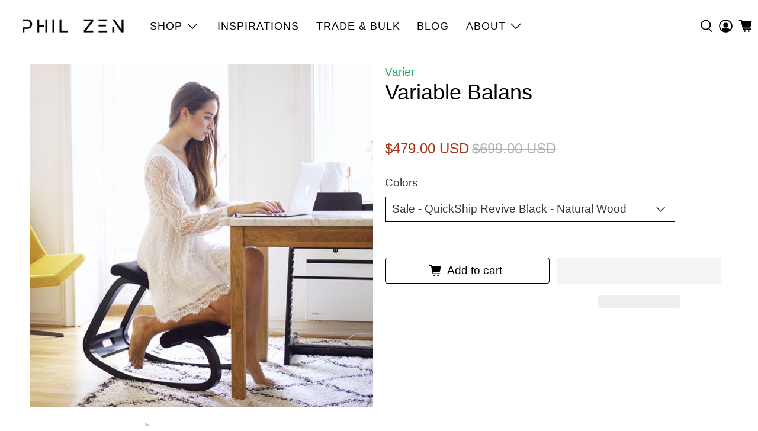

--- FILE ---
content_type: text/html; charset=utf-8
request_url: https://philzen.com/products/varier-variable-1000-balans
body_size: 109769
content:


 <!doctype html>
<html class="no-js no-touch" lang="en"> <head> <meta name="google-site-verification" content="_5jbjdIPUqgZggiSo3JMypBV7B69KM1-dMa67BQDGhY" /> <style>

@font-face {
  font-family: "flex-icon";
  src: url(//philzen.com/cdn/shop/t/30/assets/flex-icon.woff?v=65562972783189949211677615943) format("woff");
  font-weight: normal;
  font-style: normal;
  font-display: swap;
}
</style> <style id="w3_bg_load">div:not(.w3_bg), section:not(.w3_bg), iframelazy:not(.w3_bg){background-image:none !important;}</style>
<script>
var w3_lazy_load_by_px = 200,
    blank_image_webp_url = "https://d2pk8plgu825qi.cloudfront.net/wp-content/uploads/blank.pngw3.webp",
    google_fonts_delay_load = 1e4,
    w3_mousemoveloadimg = !1,
    w3_page_is_scrolled = !1,
    w3_lazy_load_js = 1,
    w3_excluded_js = 0;
class w3_loadscripts {
    constructor(e) {
        this.triggerEvents = e, this.eventOptions = {
            passive: !0
        }, this.userEventListener = this.triggerListener.bind(this), this.lazy_trigger, this.style_load_fired, this.lazy_scripts_load_fired = 0, this.scripts_load_fired = 0, this.scripts_load_fire = 0, this.excluded_js = w3_excluded_js, this.w3_lazy_load_js = w3_lazy_load_js, this.w3_fonts = "undefined" != typeof w3_googlefont ? w3_googlefont : [], this.w3_styles = [], this.w3_scripts = {
            normal: [],
            async: [],
            defer: [],
            lazy: []
        }, this.allJQueries = []
    }
    user_events_add(e) {
        this.triggerEvents.forEach(t => window.addEventListener(t, e.userEventListener, e.eventOptions))
    }
    user_events_remove(e) {
        this.triggerEvents.forEach(t => window.removeEventListener(t, e.userEventListener, e.eventOptions))
    }
    triggerListener_on_load() {
        "loading" === document.readyState ? document.addEventListener("DOMContentLoaded", this.load_resources.bind(this)) : this.load_resources()
    }
    triggerListener() {
        this.user_events_remove(this), this.lazy_scripts_load_fired = 1, this.add_html_class("w3_user"), "loading" === document.readyState ? (document.addEventListener("DOMContentLoaded", this.load_style_resources.bind(this)), this.scripts_load_fire || document.addEventListener("DOMContentLoaded", this.load_resources.bind(this))) : (this.load_style_resources(), this.scripts_load_fire || this.load_resources())
    }
    async load_style_resources() {
        this.style_load_fired || (this.style_load_fired = !0, this.register_styles(), document.getElementsByTagName("html")[0].setAttribute("data-css", this.w3_styles.length), document.getElementsByTagName("html")[0].setAttribute("data-css-loaded", 0), this.preload_scripts(this.w3_styles), this.load_styles_preloaded())
    }
    async load_styles_preloaded() {
        setTimeout(function(e) {
            document.getElementsByTagName("html")[0].classList.contains("css-preloaded") ? e.load_styles(e.w3_styles) : e.load_styles_preloaded()
        }, 200, this)
    }
    async load_resources() {
        this.scripts_load_fired || (this.scripts_load_fired = !0, this.hold_event_listeners(), this.exe_document_write(), this.register_scripts(), this.add_html_class("w3_start"), "function" == typeof w3_events_on_start_js && w3_events_on_start_js(), this.preload_scripts(this.w3_scripts.normal), this.preload_scripts(this.w3_scripts.defer), this.preload_scripts(this.w3_scripts.async), this.wnwAnalytics(), this.wnwBoomerang(), await this.load_scripts(this.w3_scripts.normal), await this.load_scripts(this.w3_scripts.defer), await this.load_scripts(this.w3_scripts.async), await this.execute_domcontentloaded(), await this.execute_window_load(), window.dispatchEvent(new Event("w3-scripts-loaded")), this.add_html_class("w3_js"), "function" == typeof w3_events_on_end_js && w3_events_on_end_js(), this.lazy_trigger = setInterval(this.w3_trigger_lazy_script, 500, this))
    }
    async w3_trigger_lazy_script(e) {
        e.lazy_scripts_load_fired && (await e.load_scripts(e.w3_scripts.lazy), e.add_html_class("jsload"), clearInterval(e.lazy_trigger))
    }
    add_html_class(e) {
        document.getElementsByTagName("html")[0].classList.add(e)
    }
    register_scripts() {
        document.querySelectorAll("script[type=lazyload_int]").forEach(e => {
            e.hasAttribute("data-src") ? e.hasAttribute("async") && !1 !== e.async ? this.w3_scripts.async.push(e) : e.hasAttribute("defer") && !1 !== e.defer || "module" === e.getAttribute("data-w3-type") ? this.w3_scripts.defer.push(e) : this.w3_scripts.normal.push(e) : this.w3_scripts.normal.push(e)
        }), document.querySelectorAll("script[type=lazyload_ext]").forEach(e => {
            this.w3_scripts.lazy.push(e)
        })
    }
    register_styles() {
        document.querySelectorAll("link[data-href]").forEach(e => {
            this.w3_styles.push(e)
        })
    }
    async execute_script(e) {
        return await this.repaint_frame(), new Promise(t => {
            let s = document.createElement("script"),
                a;
            [...e.attributes].forEach(e => {
                let t = e.nodeName;
                "type" !== t && "data-src" !== t && ("data-w3-type" === t && (t = "type", a = e.nodeValue), s.setAttribute(t, e.nodeValue))
            }), e.hasAttribute("data-src") ? (s.setAttribute("src", e.getAttribute("data-src")), s.addEventListener("load", t), s.addEventListener("error", t)) : (s.text = e.text, t()), null !== e.parentNode && e.parentNode.replaceChild(s, e)
        })
    }
    async execute_styles(e) {
        var t;
        let s;
        return t = e, void((s = document.createElement("link")).href = t.getAttribute("data-href"), s.rel = "stylesheet", document.head.appendChild(s), t.parentNode.removeChild(t))
    }
    async load_scripts(e) {
        let t = e.shift();
        return t ? (await this.execute_script(t), this.load_scripts(e)) : Promise.resolve()
    }
    async load_styles(e) {
        let t = e.shift();
        return t ? (this.execute_styles(t), this.load_styles(e)) : "loaded"
    }
    async load_fonts(e) {
        var t = document.createDocumentFragment();
        e.forEach(e => {
            let s = document.createElement("link");
            s.href = e, s.rel = "stylesheet", t.appendChild(s)
        }), setTimeout(function() {
            document.head.appendChild(t)
        }, google_fonts_delay_load)
    }
    preload_scripts(e) {
        var t = document.createDocumentFragment(),
            s = 0,
            a = this;
        [...e].forEach(i => {
            let r = i.getAttribute("data-src"),
                n = i.getAttribute("data-href");
            if (r) {
                let d = document.createElement("link");
                d.href = r, d.rel = "preload", d.as = "script", t.appendChild(d)
            } else if (n) {
                let l = document.createElement("link");
                l.href = n, l.rel = "preload", l.as = "style", s++, e.length == s && (l.dataset.last = 1), t.appendChild(l), l.onload = function() {
                    fetch(this.href).then(e => e.blob()).then(e => {
                        a.update_css_loader()
                    }).catch(e => {
                        a.update_css_loader()
                    })
                }, l.onerror = function() {
                    a.update_css_loader()
                }
            }
        }), document.head.appendChild(t)
    }
    update_css_loader() {
        document.getElementsByTagName("html")[0].setAttribute("data-css-loaded", parseInt(document.getElementsByTagName("html")[0].getAttribute("data-css-loaded")) + 1), document.getElementsByTagName("html")[0].getAttribute("data-css") == document.getElementsByTagName("html")[0].getAttribute("data-css-loaded") && document.getElementsByTagName("html")[0].classList.add("css-preloaded")
    }
    hold_event_listeners() {
        let e = {};

        function t(t, s) {
            ! function(t) {
                function s(s) {
                    return e[t].eventsToRewrite.indexOf(s) >= 0 ? "w3-" + s : s
                }
                e[t] || (e[t] = {
                    originalFunctions: {
                        add: t.addEventListener,
                        remove: t.removeEventListener
                    },
                    eventsToRewrite: []
                }, t.addEventListener = function() {
                    arguments[0] = s(arguments[0]), e[t].originalFunctions.add.apply(t, arguments)
                }, t.removeEventListener = function() {
                    arguments[0] = s(arguments[0]), e[t].originalFunctions.remove.apply(t, arguments)
                })
            }(t), e[t].eventsToRewrite.push(s)
        }

        function s(e, t) {
            let s = e[t];
            Object.defineProperty(e, t, {
                get: () => s || function() {},
                set(a) {
                    e["w3" + t] = s = a
                }
            })
        }
        t(document, "DOMContentLoaded"), t(window, "DOMContentLoaded"), t(window, "load"), t(window, "pageshow"), t(document, "readystatechange"), s(document, "onreadystatechange"), s(window, "onload"), s(window, "onpageshow")
    }
    hold_jquery(e) {
        let t = window.jQuery;
        Object.defineProperty(window, "jQuery", {
            get: () => t,
            set(s) {
                if (s && s.fn && !e.allJQueries.includes(s)) {
                    s.fn.ready = s.fn.init.prototype.ready = function(t) {
                        if (void 0 !== t) return e.scripts_load_fired ? e.domReadyFired ? t.bind(document)(s) : document.addEventListener("w3-DOMContentLoaded", () => t.bind(document)(s)) : t.bind(document)(s), s(document)
                    };
                    let a = s.fn.on;
                    s.fn.on = s.fn.init.prototype.on = function() {
                        if ("ready" == arguments[0]) {
                            if (this[0] !== document) return a.apply(this, arguments), this;
                            arguments[1].bind(document)(s)
                        }
                        if (this[0] === window) {
                            function e(e) {
                                return e.split(" ").map(e => "load" === e || 0 === e.indexOf("load.") ? "w3-jquery-load" : e).join(" ")
                            }
                            "string" == typeof arguments[0] || arguments[0] instanceof String ? arguments[0] = e(arguments[0]) : "object" == typeof arguments[0] && Object.keys(arguments[0]).forEach(t => {
                                Object.assign(arguments[0], {
                                    [e(t)]: arguments[0][t]
                                })[t]
                            })
                        }
                        return a.apply(this, arguments), this
                    }, e.allJQueries.push(s)
                }
                t = s
            }
        })
    }
    async execute_domcontentloaded() {
        this.domReadyFired = !0, await this.repaint_frame(), document.dispatchEvent(new Event("w3-DOMContentLoaded")), await this.repaint_frame(), window.dispatchEvent(new Event("w3-DOMContentLoaded")), await this.repaint_frame(), document.dispatchEvent(new Event("w3-readystatechange")), await this.repaint_frame(), document.w3onreadystatechange && document.w3onreadystatechange()
    }
    async execute_window_load() {
        await this.repaint_frame(), setTimeout(function() {
            window.dispatchEvent(new Event("w3-load"))
        }, 100), await this.repaint_frame(), window.w3onload && window.w3onload(), await this.repaint_frame(), this.allJQueries.forEach(e => e(window).trigger("w3-jquery-load")), window.dispatchEvent(new Event("w3-pageshow")), await this.repaint_frame(), window.w3onpageshow && window.w3onpageshow()
    }
    exe_document_write() {
        let e = new Map;
        document.write = document.writeln = function(t) {
            let s = document.currentScript,
                a = document.createRange(),
                i = s.parentElement,
                r = e.get(s);
            void 0 === r && (r = s.nextSibling, e.set(s, r));
            let n = document.createDocumentFragment();
            a.setStart(n, 0), n.appendChild(a.createContextualFragment(t)), i.insertBefore(n, r)
        }
    }
    async repaint_frame() {
        return new Promise(e => requestAnimationFrame(e))
    }
    static execute() {
        let e = new w3_loadscripts(["keydown", "mousemove", "touchmove", "touchstart", "touchend", "wheel"]);
        e.load_fonts(e.w3_fonts), e.user_events_add(e), e.excluded_js || e.hold_jquery(e), e.w3_lazy_load_js || (e.scripts_load_fire = 1, e.triggerListener_on_load());
        let t = setInterval(function e(s) {
            null != document.body && (document.body.getBoundingClientRect().top <-30 && s.triggerListener(), clearInterval(t))
        }, 500, e)
    }
    wnwAnalytics() {
        document.querySelectorAll(".analytics").forEach(function(e) {
            trekkie.integrations = !1;
            var t = document.createElement("script");
            t.innerHTML = e.innerHTML, e.parentNode.insertBefore(t, e.nextSibling), e.parentNode.removeChild(e)
        })
    }
    wnwBoomerang() {
        document.querySelectorAll(".boomerang").forEach(function(e) {
            window.BOOMR.version = !1;
            var t = document.createElement("script");
            t.innerHTML = e.innerHTML, e.parentNode.insertBefore(t, e.nextSibling), e.parentNode.removeChild(e)
        })
    }
}
setTimeout(function(){
    w3_loadscripts.execute();
},1000);
</script> <script>
            window.Store = window.Store || {};
            window.Store.id = 27786706996;</script> <meta charset="utf-8"> <meta http-equiv="cleartype" content="on"> <meta name="robots" content="index,follow"> <meta name="viewport" content="width=device-width,initial-scale=1"> <meta name="theme-color" content="#ffffff"> <link rel="canonical" href="https://philzen.com/products/varier-variable-1000-balans"><title>Varier Variable Balans Quickship Best 2025 Kneeling Chair by PhilZen - Phil Zen</title> <!-- DNS prefetches --> <link rel="dns-prefetch" href="https://cdn.shopify.com"> <link rel="dns-prefetch" href="https://fonts.shopify.com"> <link rel="dns-prefetch" href="https://monorail-edge.shopifysvc.com"> <link rel="dns-prefetch" href="https://ajax.googleapis.com"> <!-- Preconnects --> <link rel="preconnect" href="https://cdn.shopify.com" crossorigin> <link rel="preconnect" href="https://fonts.shopify.com" crossorigin> <link rel="preconnect" href="https://monorail-edge.shopifysvc.com"> <link rel="preconnect" href="https://ajax.googleapis.com"> <!-- CSS for Flex --> <style>a{text-decoration:none}.ajax-cart{text-shadow:none}@supports (padding:max(0px)){}@media (max-height:576px){@supports (padding:max(0px)){}}img{max-width:100%}body,h1,h2,h3,h4,html,iframe,li,p,textarea,ul{margin:0;padding:0}html{overflow-x:hidden;overflow-y:auto}.disclosure,.is-relative{position:relative}.navbar-link,[data-show-search-trigger],a.navbar-item{cursor:pointer}.announcement-bar .is-width-wide .close{right:10px}*,:after,:before{box-sizing:inherit}.control,html{box-sizing:border-box}.footer .social-icons li{padding-right:5px}.compare-at-price .money,.price .money{display:inline-block}.button .icon.icon--cart{font-size:14px}.close{color:currentColor}.plyr:fullscreen{background:#000;border-radius:0!important;height:100%;margin:0;width:100%}.plyr:fullscreen video{height:100%}.plyr:fullscreen .plyr__video-wrapper{height:100%;position:static}.plyr:fullscreen.plyr--vimeo .plyr__video-wrapper{height:0;position:relative;top:50%;transform:translateY(-50%)}.plyr:fullscreen .plyr__control .icon--exit-fullscreen{display:block}.plyr:fullscreen .plyr__control .icon--exit-fullscreen+svg{display:none}.plyr:fullscreen.plyr--hide-controls{cursor:none}@media (min-width:1024px){.plyr:fullscreen .plyr__captions{font-size:21px}}.hidden,.is-hidden{display:none!important}[data-show-search-trigger] *{pointer-events:none}.noscript{display:none}.button:active,.button:focus,.input:active,.input:focus,.select select:active,.select select:focus{outline:0}html{background-color:#fff}.product-gallery__link,footer,header,section{display:block}.close{background-color:#0a0a0a33;pointer-events:auto;display:inline-block;height:20px;min-width:20px;width:20px;cursor:pointer;min-height:20px;max-width:20px;max-height:20px}.breadcrumb,.button,.close{-webkit-user-select:none;user-select:none}.mobile-menu-link:after,.navbar-link:not(.is-arrowless):after,.select:not(.is-multiple):not(.is-loading):not(.is-arrowless):after{font-family:flex-icon!important;speak:none;font-style:normal;font-weight:400;font-variant:normal;text-transform:none;line-height:1;-webkit-font-smoothing:antialiased;-moz-osx-font-smoothing:grayscale;content:"\e902";display:block;pointer-events:none;position:absolute;transform-origin:center;top:50%;transform:translateY(-50%);font-size:.8em}.close{position:relative}.content:not(:last-child),.title:not(:last-child){margin-bottom:1.25rem}.close:focus,.close:hover{background-color:#0a0a0a4d}.close:active{background-color:#0a0a0a66}.close{-webkit-appearance:none;appearance:none;border:none;border-radius:290486px;display:inline-flex;flex-grow:0;flex-shrink:0;justify-content:center;align-items:center;padding:0;transition:.2s linear}.close .icon{fill:currentColor;height:50%;max-height:50%;max-width:50%;min-height:50%;min-width:50%;width:50%}ul{list-style:none}button,input,select,textarea{margin:0}html{min-width:300px;font-size:19px;-moz-osx-font-smoothing:grayscale;-webkit-font-smoothing:antialiased;text-rendering:optimizeLegibility;-webkit-text-size-adjust:100%;text-size-adjust:100%;-webkit-backface-visibility:hidden;backface-visibility:hidden}img,video{height:auto;max-width:100%}iframe{border:0}table{border-collapse:collapse;border-spacing:0}td{padding:0;text-align:left}body,button,input,select,textarea{font-family:Dosis,sans-serif}.subtitle span,span{font-weight:inherit}img{height:auto}input[type=checkbox],input[type=radio]{vertical-align:baseline}span{font-style:inherit}h1,h2,h3,h4{font-family:Dosis,sans-serif;font-style:normal;text-transform:none;line-height:1.5;display:block;letter-spacing:0;text-rendering:optimizeLegibility;-webkit-font-smoothing:antialiased;-moz-osx-font-smoothing:grayscale}.subtitle,.title,body,h1,h2,h3,h4{font-weight:400}table td{text-align:left;vertical-align:top}.checkbox:hover{color:#363636}.ajax-cart a,.ajax-cart a:active,.ajax-cart a:visited,.subtitle,.title,body,h2,h3,h4{color:#000}body{font-family:Dosis,sans-serif;font-size:19px;line-height:1.5;text-rendering:optimizeLegibility;-webkit-font-smoothing:antialiased;-moz-osx-font-smoothing:grayscale}h1{font-size:36px;color:#000}.ajax-cart a:hover,a:hover{color:#1c7d4c}h2{font-size:32px}h3{font-size:28px}h4{font-size:25px}em{font-style:italic}.footer__credits{font-size:smaller}a{transition:color .3s ease-in-out;color:#1cab64;cursor:pointer}strong{font-weight:700}.text-align-center{text-align:center}.newsletter-form .field label{text-align:left}.disclosure-text-style-uppercase button.disclosure__button,.disclosure-text-style-uppercase button.disclosure__toggle{text-transform:uppercase}.subtitle,.title{overflow-wrap:break-word}.is-sr-only{overflow:hidden!important}.title{font-size:36px;line-height:1.125}.subtitle{font-size:1.25rem}.subtitle{line-height:1.25}.heading-divider:not(.heading-divider--vertical){border-color:#cfcfcf;border-style:solid;border-width:2px;border-bottom:none}.heading-divider--short{width:70px}.shopify-section{width:100%}.is-flex{display:flex}.is-align-self-end{align-self:flex-end}.is-align-center{align-items:center}.is-justify-start{justify-content:flex-start}.footer-classic__disclosure,.is-justify-end{justify-content:flex-end}.is-justify-center{justify-content:center}.is-justify-space-between{justify-content:space-between}.is-flex-wrap{flex-wrap:wrap}.is-flex-column{flex-direction:column}.is-sr-only{border:none!important;clip:rect(0,0,0,0)!important;height:.01em!important;padding:0!important;position:absolute!important;white-space:nowrap!important;width:.01em!important}.visually-hidden{position:absolute!important;width:1px;height:1px;padding:0;margin:-1px;overflow:hidden;clip:rect(1px,1px,1px,1px);border:0}@media only screen and (min-width:1025px) and (max-width:1400px){.is-hidden-large{display:none!important}}.has-padding-top{padding-top:20px}.has-padding-bottom{padding-bottom:20px}.show-close-icon-true{padding-left:20px}.has-margin-bottom{margin-bottom:20px}.selectors-form__item{margin-right:20px}@media only screen and (max-width:480px){.is-flex-column-reverse-mobile{flex-direction:column-reverse}}[data-scroll-class]{opacity:0;animation-delay:.2s}.is-mini-cart .card{background-color:#fff}.dynamic-sections{display:flex;flex-wrap:wrap;justify-content:center;width:100%}.section,.section.is-width-wide .container.has-limit{max-width:1200px;width:95%}.section{margin-left:auto;margin-right:auto}.section.has-background{width:calc(95% - 20px);max-width:1180px;padding-left:10px;padding-right:10px}.section.is-width-wide{max-width:none;width:100%}.container{position:relative;margin:0 auto;display:flex;flex-wrap:wrap;flex:auto}.container .column,.container .columns{margin-left:10px;margin-right:10px}.row{display:flex;flex-wrap:wrap;margin-bottom:20px}.six{width:calc(37.5% - 20px)}.one-half{width:calc(50% - 20px)}.ten{width:calc(62.5% - 20px)}.one-whole{width:calc(100% - 20px)}.one-third{width:calc(33.3333333333% - 20px)}.two-thirds{width:calc(66.6666666667% - 20px)}.one-fifth{width:calc(20% - 20px)}.mobile-layout--left .mobile-logo{width:calc(50% - 10px)}@media only screen and (max-width:798px){h1{font-size:28px}h2{font-size:25px}h3{font-size:22px}h4{font-size:20px}.is-hidden-mobile-only{display:none!important}.row .columns{width:100%;margin-left:0;margin-right:0}.medium-down--one-whole{width:calc(100% - 20px)}}@media only screen and (max-width:480px){.shopify-section{width:100%!important;padding-left:0!important;padding-right:0!important}.section.is-width-wide .container.has-limit{width:100%}.small-down--one-whole{width:calc(100% - 20px)}}.button,.input,.select select{-webkit-appearance:none;appearance:none;align-items:center;border:1px solid transparent;border-radius:0;box-shadow:none;display:inline-flex;font-size:1rem;height:2.25em;justify-content:flex-start;line-height:1.5;padding-bottom:calc(.375em - 1px);padding-left:calc(.625em - 1px);padding-right:calc(.625em - 1px);padding-top:calc(.375em - 1px);position:relative;vertical-align:top}.field:not(:last-child){margin-bottom:.75rem}.selector-wrapper label{margin-bottom:.5rem}.button{padding-bottom:calc(.375em - 1px);padding-left:1em;padding-right:1em;padding-top:calc(.375em - 1px)}.badge,.header-cart__icon{justify-content:center;display:flex}.header-cart__icon{position:relative;width:max-content;margin:0 auto}.badge{height:1rem;width:1rem;position:absolute;top:-.3rem;left:calc(65% - .2rem);font-size:.7rem;background:#ab361c;color:#fff;align-items:center;border-radius:50%;letter-spacing:0}.button{font-family:Dosis,sans-serif;font-weight:400;font-style:normal;letter-spacing:0;background-color:#fff;border-color:#dbdbdb;border-width:1px;color:#363636;cursor:pointer;justify-content:center;text-align:center;text-transform:none;transition:background .2s ease-in-out;white-space:nowrap}.button--primary{line-height:inherit;height:auto;white-space:normal;max-width:100%}.button .icon{height:1.5em;width:1.5em}.button .icon:first-child:not(:last-child){margin-left:calc(-.375em - 1px);margin-right:10px}.button .icon:first-child:last-child{margin-left:calc(-.375em - 1px);margin-right:calc(-.375em - 1px)}.button:active,.button:focus,.button:hover{border-color:#1c7d4c;color:#1c7d4c}.age-gate__confirm_btn:focus:not(:active),.button--primary.is-focused:not(:active),.button--primary:focus:not(:active),.button.is-focused:not(:active),.button:focus:not(:active),.is-focused.age-gate__confirm_btn:not(:active),a.button--primary.button.is-focused:not(:active),a.button--primary.button:focus:not(:active){box-shadow:0 0 0 .125em #1cab6440}.action_button--secondary.is-focused:not(:active),.action_button--secondary:focus:not(:active),.button--add-to-cart.is-focused:not(:active),.button--add-to-cart:focus:not(:active),.button--secondary.is-focused:not(:active),.button--secondary:focus:not(:active),.shopify-challenge__button.is-focused:not(:active),.shopify-challenge__button:focus:not(:active),a.button--add-to-cart.button.is-focused:not(:active),a.button--add-to-cart.button:focus:not(:active),a.button--secondary.button.is-focused:not(:active),a.button--secondary.button:focus:not(:active){box-shadow:0 0 0 .125em #1cab6440}.breadcrumb ul,.buttons{align-items:center;display:flex;flex-wrap:wrap;justify-content:flex-start}.button--primary{font-size:1rem;border-radius:3px;width:auto;overflow-wrap:normal}.button--primary,.button--primary:link,.button--primary:visited{color:#fff;background-color:#1cab64;border-color:#0000}.button--primary:active,.button--primary:focus,.button--primary:hover{color:#000;border-color:#0000;background-color:#1cab64}.action_button--secondary{font-size:1rem;border-radius:3px;line-height:inherit;width:auto;height:auto;max-width:100%;white-space:normal}.action_button--secondary,.action_button--secondary:link,.action_button--secondary:visited{color:#fff;background-color:#1cab64;border-color:#0000}.action_button--secondary:active,.action_button--secondary:focus,.action_button--secondary:hover{color:#000;border-color:#0000;background-color:#1cab64}.button--add-to-cart{font-size:1rem;border-radius:4px;width:100%;line-height:inherit}.button--add-to-cart,.button--add-to-cart:link,.button--add-to-cart:visited{color:#fff;background-color:#ab361c;border-color:#0000}.button--add-to-cart:hover{color:#fff;border-color:#0000!important;background-color:#a02105}.button--add-to-cart:active,.button--add-to-cart:focus{color:#fff;border-color:#0000;background-color:#a02105}.selectors-form--mobile .disclosure:hover,button.disclosure__button:hover{color:#00000054}.breadcrumb.is-regular,.message{font-size:1rem}.content p:not(:last-child){margin-bottom:1em}.content h3{font-size:1.5em;margin-bottom:.6666em;word-wrap:break-word}.content h3:not(:first-child){margin-top:1.3333em}.content h4{font-size:1.25em;margin-bottom:.8em;word-wrap:break-word}.disclosure__toggle,button.disclosure__button{font-family:Dosis,sans-serif;font-size:18px;font-weight:400;font-style:normal;text-transform:uppercase}.search-form .search__fields .field,.selectors-form{margin-bottom:0}.selectors-form__wrap{display:flex;flex-wrap:wrap;justify-content:flex-start}.disclosure__toggle,.selectors-form--mobile .disclosure{align-items:center;margin-top:5px;background-color:#fff;z-index:2;cursor:pointer}.selectors-form__item:last-child{margin-right:0}.disclosure .disclosure__list-wrap{min-width:100%}.disclosure__toggle{position:relative;display:flex;padding:10px;color:#000;border:1px solid #000;border-radius:2px}.disclosure__toggle:active{border-color:#000;box-shadow:none}.disclosure__toggle:focus,.disclosure__toggle:focus-within,.disclosure__toggle:hover{color:#00000054;background-color:#fff;border-color:#000}.disclosure__toggle:focus .icon,.disclosure__toggle:focus-within .icon,.disclosure__toggle:hover .icon{transform:rotate(180deg)}.disclosure__toggle .icon,.selectors-form--mobile .disclosure .icon{transition:transform .2s linear;transform:rotate(0)}.disclosure__toggle:focus+.disclosure__list-wrap,.disclosure__toggle:focus-within+.disclosure__list-wrap{pointer-events:all;visibility:visible;opacity:1}.disclosure__toggle .icon{flex:none;width:1rem;height:1rem;margin-left:10px;pointer-events:none}.disclosure-list{max-height:400px;padding:0 10px;margin-bottom:0;margin-left:0;overflow-y:auto;list-style:none;background-color:#fff;border:1px solid #000;border-radius:2px}li.disclosure-list__item{padding:0;line-height:1;text-transform:uppercase;list-style:none}.disclosure__list-wrap{position:absolute;bottom:100%;z-index:12;padding-bottom:10px;pointer-events:none;visibility:hidden;opacity:0}button.disclosure__button{display:block;width:100%;padding:10px 0;color:#000;text-align:left;cursor:pointer;background-color:transparent;border:0}.selectors-form--mobile{padding:.5rem 1.5rem}.product_section .smart-payment-button--true.product_form,.selectors-form--mobile .selectors-form__item{max-width:100%}.selectors-form--mobile .disclosure{position:relative;display:block;color:#000;border:1px solid #000;border-radius:2px}.selectors-form--mobile .disclosure__list-wrap{padding-bottom:3px}.selectors-form--mobile .disclosure__toggle{margin-top:0;text-align:left;border:none}.icon{align-items:center;display:inline-flex;justify-content:center;height:1.2rem;width:1.2rem;fill:currentColor}.image-element__wrap img,.image__container{margin-left:auto;display:block;margin-right:auto}.is-medium .icon{height:1.2rem;width:1.2rem}.breadcrumb.is-regular .icon{height:1rem;width:1rem}.icon svg{height:100%;width:100%}.image__container{font-size:0}.image__container img,.newsletter-form .field.is-default-width .button,.product-gallery__main{width:100%}.image-element__wrap{overflow:hidden;margin-left:auto;margin-right:auto;max-width:100%;height:100%}.image-element__wrap img{height:100%;width:100%}#icon-star,.breadcrumb a{color:#1cab64}.ajax-cart__cart-item-count:before,.cart__count--text:before{content:"("}.ajax-cart__cart-item-count:after,.cart__count--text:after{content:")"}#theme-ajax-cart{z-index:50;box-shadow:0 8px 8px #0a0a0a1a}.ajax-cart{width:100%;font-size:19px;color:#000;text-transform:none;letter-spacing:0}.ajax-cart__form{max-height:65vh;overflow:scroll}.ajax-cart__cart-count{position:relative;text-align:center}.ajax-cart__close-icon{position:absolute;top:50%;transform:translateY(-50%);right:1rem;line-height:0;cursor:pointer}.ajax-cart__cart-title{padding:1rem;font-weight:700;border-bottom:2px solid rgba(0,0,0,.5)}.ajax-cart__details-wrapper{padding:1rem;border-top:2px solid rgba(0,0,0,.5)}.ajax-cart__details-wrapper .ajax-cart__details-row{padding:10px 0}.ajax-cart__note{width:100%;min-height:80px;padding:.625em;margin-top:20px;font-size:inherit}.ajax-cart__empty-cart-message .icon{width:2.4rem;height:2.4rem}.ajax-cart__empty-text{margin:10px 0}.ajax-cart__button{width:100%;margin-top:20px}.ajax-cart__button.button .icon{width:1em;height:1em}.ajax-cart__button.button .icon:first-child:last-child{margin-right:5px;margin-left:0}.ajax-cart__cart-link{display:block;margin:1.25rem 0;text-decoration:underline}.breadcrumb .icon:first-child{margin-right:.5em}#theme-ajax-cart.is-mini-cart{position:absolute;top:100%;right:0;width:420px;visibility:hidden;opacity:0;transition:opacity .3s ease-in}#theme-ajax-cart.is-mini-cart .ajax-cart__empty-cart-message{padding-bottom:1rem}.breadcrumb a:hover,.navbar-dropdown .navbar-item:hover{color:#1c7d4c}.ajax-cart--mini-cart .ajax-cart__close-icon{display:none}.card,.checkbox,.has-submenu label{position:relative}.control.has-icons-right .icon{right:0}.breadcrumb{font-size:1rem;white-space:nowrap}.breadcrumb a{align-items:center;display:flex;justify-content:center;padding:0;line-height:1}.breadcrumb li{align-items:center;display:flex;line-height:2;white-space:normal}.announcement-bar__text,.page-navigation-arrows{align-items:center;display:flex}.breadcrumb .icon:last-child{margin-left:.5em}.breadcrumb-separator{display:flex;align-items:flex-end}.card{background-color:#fff;box-shadow:0 2px 3px #0000001a,0 0 0 1px #0000001a;color:#000;max-width:100%}.card-content{background-color:transparent}.has-submenu label{display:block}.card-content{padding:1.5rem}.input{background-color:#fff;border-color:#000;color:#363636;box-shadow:none;max-width:100%;width:100%}.input::-moz-placeholder{color:#36363680}.input::-webkit-input-placeholder{color:#36363680}.input:-moz-placeholder{color:#36363680}.input:-ms-input-placeholder{color:#36363680}.input:hover,.select select:hover{border-color:#b5b5b5}.input:active,.input:focus,.select select:active,.select select:focus{border-color:#1cab64;box-shadow:0 0 0 .125em #1cab6440}.input.is-primary-btn-style{border-radius:3px;padding-left:1em;padding-right:1em}.navbar{min-height:3.25rem}.checkbox{cursor:pointer;display:inline-block;line-height:1.25}.checkbox[disabled]{color:#7a7a7a;cursor:not-allowed}.select{position:relative;display:inline-block;width:min-content;max-width:100%;vertical-align:top}.select:not(.is-multiple){height:2.25em}.select:not(.is-multiple):not(.is-loading):not(.is-arrowless):after{border-color:#1cab64;right:1.125em;z-index:4}.select select{background-color:#fff;border-color:#000;color:#363636;cursor:pointer;display:block;font-size:1em;max-width:100%;outline:0}.select select::-moz-placeholder{color:#36363680}.select select::-webkit-input-placeholder{color:#36363680}.select select:-moz-placeholder{color:#36363680}.select select:-ms-input-placeholder{color:#36363680}.select select::-ms-expand{display:none}.navbar-link:not(.is-arrowless),.select select:not([multiple]):not(.is-arrowless){padding-right:2.5em}.select:not(.is-multiple):not(.is-loading):hover:after{border-color:#363636}.control,.message-header,.navbar{position:relative}.label,.selector-wrapper label{color:#363636;display:block;font-size:1rem;font-weight:400}.label:not(:last-child),.selector-wrapper label:not(:last-child){margin-bottom:.5em}.control{clear:both;font-size:1rem;text-align:left}.control.has-icons-left .input:focus~.icon,.control.has-icons-right .input:focus~.icon{color:#7a7a7a}.control.has-icons-left .icon,.control.has-icons-right .icon{color:#dbdbdb;height:1.5em;pointer-events:none;position:absolute;top:0;width:1.8em;z-index:4}.control.has-icons-left .input{padding-left:2.25em}.control.has-icons-left .icon{left:0;top:50%;transform:translate(40%,-50%)}.control.has-icons-right .input{padding-right:2.25em}.control.has-icons-right .icon.is-right{left:initial}.newsletter-form.is-responsive{display:flex;flex-wrap:wrap;justify-content:center}.newsletter-form .field{justify-content:center;flex:1 0 100%;margin-bottom:20px}.newsletter-form .field.is-stretched-width{flex:3 0 50%;min-width:200px;max-width:100%}.newsletter-form .field.is-default-width{flex:1 0 auto;min-width:150px}.newsletter-form .field .control{width:calc(100% - 12px)}@media only screen and (max-width:798px){#theme-ajax-cart{z-index:70}.ajax-cart__details-wrapper .ajax-cart__row-description{max-width:50%}.newsletter-form .field .control{width:100%}}@media only screen and (max-width:480px){.breadcrumb ul{justify-content:center}.page-navigation-arrows{justify-content:center;text-align:center;width:100%;padding-top:0}.breadcrumb__container{flex-direction:column-reverse;flex-wrap:wrap}.button,.input,.select select{font-size:16px!important}}.message-header{align-items:center;display:flex;justify-content:space-between;line-height:1.25;padding:.75em 1em}.navbar-item,.navbar-link{position:relative;display:block}.price-ui--loading{opacity:0}.navbar-item{line-height:1.5;padding:0;flex-grow:0;flex-shrink:0}.navbar-link{line-height:1.5;padding:1rem .75rem}.navbar-link:not(.is-arrowless):after{right:1em}.navbar-dropdown{padding-bottom:1rem;padding-top:1rem}.navbar-dropdown .navbar-item{color:#000;font-size:19px;text-transform:none;padding-left:.5rem;padding-right:.5rem}.age-gate__confirm_btn.is-focused:not(:active),.age-gate__confirm_btn:focus:not(:active),.cart__checkout .checkout.is-focused:not(:active),.cart__checkout .checkout:focus:not(:active),.purchase-details .purchase-details__spb--true .shopify-payment-button .shopify-payment-button__button--unbranded.is-focused:not(:active),.purchase-details .purchase-details__spb--true .shopify-payment-button .shopify-payment-button__button--unbranded:focus:not(:active){box-shadow:0 0 0 .125em #1cab6440}.notify-form__success-message{margin:0}.surface-pick-up{opacity:1;transition:opacity .3s ease-in}.surface-pick-up.surface-pick-up--loading{visibility:hidden;opacity:0}.price-ui{display:flex;flex-wrap:wrap;row-gap:.25rem}.price-ui{color:#000;opacity:1;transition:opacity .25s ease-in-out}.price+.compare-at-price{margin-left:5px}.compare-at-price{text-decoration:line-through;opacity:.6}.compare-at-price .money{text-decoration:line-through}.icon-star-background{transition:none;transform:scaleX(var(--rating-scale,0))}.icon-star-reference{position:absolute;left:-9999px;width:0;height:0}.mobile-dropdown,.mobile-dropdown__position--left{order:0}.mobile-icons{order:2}.product-gallery__main,.product-gallery__thumbnails.is-slide-nav--true{opacity:0;transition:opacity .2s ease-in-out}.product-gallery__image{width:100%;height:auto}.product-gallery__image img{width:100%;height:auto;display:block}.heading-wrapper.text-align-center .heading-divider{margin:0 auto}.product-gallery.has-height-set .product-gallery__main img{width:100%}.product-gallery.has-height-set .product-gallery__main img{object-fit:contain}.is-slide-nav--true .product-gallery__thumbnail{position:relative;opacity:.3}.product-gallery__thumbnails--bottom-thumbnails{margin-top:20px;display:flex;justify-content:center}@media only screen and (min-width:799px){.is-hidden-desktop-only{display:none!important}#theme-ajax-cart{max-height:100vh;overflow-y:auto}.navbar-item{display:flex}.navbar{align-items:stretch;display:flex}.navbar{min-height:3.25rem}.navbar-item,.navbar-link{align-items:center;display:flex}.dropdown-click--false .navbar-item.has-dropdown:hover .navbar-dropdown{visibility:visible;opacity:1;display:block}.dropdown-click--false .has-dropdown:hover .header__link:after,.dropdown-click--false .navbar-item.has-dropdown:hover .navbar-dropdown:after{transform:translateY(-60%) rotate(180deg)}.navbar-item.has-dropdown a:after{font-size:18px}.navbar-dropdown{font-size:19px;letter-spacing:0;text-transform:none;background-color:#fff;box-shadow:0 8px 8px #0a0a0a1a;display:none;left:0;position:absolute;top:100%;z-index:20;opacity:0;transition:visibility,opacity .5s linear}.navbar-dropdown.is-vertical{padding:1rem .8em;max-width:300px;min-width:200px}.navbar-link:after{transition:transform .2s linear}.has-medium-vertical-spacing>.navbar-item:last-child{padding-bottom:0}.has-medium-vertical-spacing .navbar-item{padding-top:0;padding-bottom:10px}.navbar-item.has-dropdown.is-active .navbar-link,.navbar-item.has-dropdown:hover .navbar-link{background-color:transparent}}.shopify-payment-button__button.shopify-payment-button__button--hidden{display:none}.product__notify-form{margin-bottom:1.5rem;max-width:350px}.selector-wrapper{display:flex;flex-direction:column;margin-bottom:10px}.selector-wrapper:last-of-type{margin-bottom:1.5rem}.cart-warning{display:block;width:100%;margin-top:20px}.button--add-to-cart,.product-gallery__thumbnails .product-gallery__thumbnail,.shopify-payment-button{position:relative}.shopify-payment-button button{padding-top:10px;padding-bottom:10px;margin-bottom:0}.shopify-payment-button__button{border-radius:0}.shopify-payment-button__button--unbranded{min-height:44px;overflow:hidden}.purchase-details{display:flex;align-items:center;flex-wrap:wrap}.purchase-details__buttons{display:flex;flex:1 0 calc(50% - 12px);align-items:flex-end;flex-wrap:wrap;margin-left:6px}.purchase-details__buttons .button{width:100%;height:auto;align-items:center;min-height:44px}.purchase-details__buttons .shopify-payment-button{flex:1 0 100%;margin-bottom:0;max-width:100%}.purchase-details__buttons .action_button.action_button--secondary{background-color:transparent;border:1px solid #000;color:#000;box-shadow:none;line-height:1.2;padding:10px 0;flex:1 0 100%;margin:0;max-width:100%}.purchase-details__buttons .action_button.action_button--secondary:focus,.purchase-details__buttons .action_button.action_button--secondary:hover{border:1px solid #ab361c;background-color:#ab361c;color:#fff}.purchase-details .purchase-details__spb--true{flex:1 0 100%;align-items:flex-start;margin-top:12px;margin-left:0}.purchase-details .purchase-details__spb--true .action_button.action_button--secondary{flex:1 0 calc(50% - 12px);margin:0 6px 0 0;max-width:calc(50% - 12px)}.purchase-details .purchase-details__spb--true .shopify-payment-button{margin:0 0 0 6px;max-width:calc(50% - 12px);line-height:1.2}@media all and (-ms-high-contrast:none),(-ms-high-contrast:active){.purchase-details .purchase-details__spb--true{width:100%}.purchase-details .purchase-details__spb--true .action_button.action_button--secondary,.purchase-details .purchase-details__spb--true .shopify-payment-button{width:100%!important;max-width:calc(50% - 12px)!important}}@media only screen and (max-width:798px){.navbar-link:after{display:none}.product__images{margin-bottom:60px}.product-gallery__thumbnails{padding-top:0;margin-top:60px}.smart-payment-button--true .purchase-details{padding-bottom:10px}.purchase-details__buttons{margin-top:20px;margin-left:12px;flex:1 0 calc(50% - 12px)}.purchase-details__buttons .action_button.action_button--secondary{margin-bottom:12px}.purchase-details .purchase-details__spb--true{margin-left:0;margin-bottom:0}.purchase-details .purchase-details__spb--true .action_button.action_button--secondary{flex:1 0 100%;margin-right:0;margin-top:0;margin-bottom:12px;max-width:100%}.purchase-details .purchase-details__spb--true .shopify-payment-button{margin-left:0;margin-top:0;margin-bottom:10px;max-width:100%}}.purchase-details .purchase-details__spb--true .shopify-payment-button .shopify-payment-button__button--unbranded{font-size:1rem;border-radius:4px;width:100%;line-height:inherit;font-family:Dosis,sans-serif;font-weight:400;font-style:normal;letter-spacing:0;text-transform:none;border:1px solid transparent}.purchase-details .purchase-details__spb--true .shopify-payment-button .shopify-payment-button__button--unbranded,.purchase-details .purchase-details__spb--true .shopify-payment-button .shopify-payment-button__button--unbranded:link,.purchase-details .purchase-details__spb--true .shopify-payment-button .shopify-payment-button__button--unbranded:visited{color:#fff;background-color:#ab361c;border-color:#0000}.purchase-details .purchase-details__spb--true .shopify-payment-button .shopify-payment-button__button--unbranded:hover{color:#fff;border-color:#0000!important;background-color:#a02105}.purchase-details .purchase-details__spb--true .shopify-payment-button .shopify-payment-button__button--unbranded:active,.purchase-details .purchase-details__spb--true .shopify-payment-button .shopify-payment-button__button--unbranded:focus{color:#fff;border-color:#0000;background-color:#a02105}.announcement-bar.is-regular{font-size:1rem}.button--add-to-cart .text{display:block;animation-duration:.5s}.button--add-to-cart .checkmark{position:absolute;top:0;left:0;bottom:0;right:0;margin:auto}.button--add-to-cart .checkmark path{stroke-dasharray:19.79 19.79;stroke-dashoffset:19.79;stroke:#fff;opacity:0}.quick-shop__popup{display:none}.product-template:not(.product-template--image-scroll) .product-gallery .product-gallery__image{visibility:hidden}.product-gallery__thumbnails .media-badge{position:absolute;top:0;right:0;max-width:33%;max-height:33%;min-width:20px;width:25px;height:25px}.product-gallery__thumbnails .media-badge svg{width:100%;height:100%}.product-gallery__thumbnails .media-badge path:first-child{fill:#fff}.product-gallery__thumbnails .media-badge path:last-child{fill:#000}.product-gallery__thumbnails .media-badge .media-badge__outline{stroke:#0000000d}.footer__container{width:100%}.header__logo:hover img{opacity:.7}.vertical-alignment-center .header__item{align-items:center}@media only screen and (min-width:1401px){.purchase-details__buttons .shopify-payment-button{flex:1 0 calc(50% - 12px);max-width:calc(50% - 12px)}.purchase-details__buttons .action_button.action_button--secondary{flex:1 0 calc(50% - 12px);max-width:calc(50% - 12px);margin-right:8px}}@media only screen and (max-width:480px){.purchase-details__buttons{margin-top:12px;margin-left:0;flex:1 0 100%}}.quick-shop__popup{padding:40px 10px}.search-popup__form{padding:20px 0}.announcement-bar{width:100%;position:absolute}.announcement-bar .announcement-bar__close{position:absolute;right:0}.announcement-bar__icon{line-height:0}.announcement-bar__content{flex:1 1 auto;display:flex;align-items:center}.announcement-bar__content p{padding:0 .5em;display:inline-block}.announcement-bar__shadow{opacity:0;visibility:hidden;min-height:20px}.announcement-bar--visible .announcement-container{transition:linear;height:auto}.announcement-container{height:0;overflow:hidden;position:relative}.block__newsletter .newsletter__text{color:inherit!important}.header__logo img{transition:opacity .3s ease-in}.footer__content{background-color:#f7f7f7;color:#000;font-size:19px;border-bottom:0;border-top:0}.header,.mobile-header{background-color:#fff}.footer__content a,.footer__content a:visited{color:#000}.footer__content a:active,.footer__content a:hover{color:#1c7d4c}.footer__heading{font-family:Dosis,sans-serif;font-size:25px;color:#000;margin-bottom:10px}.header,.mobile-header{font-size:18px;letter-spacing:1px;text-transform:uppercase}.footer__credits p{display:inline}@media only screen and (max-width:1024px){.footer__block .is-stretched-width{min-width:100%!important}}.footer-menu__disclosure{display:flex;padding-bottom:20px;width:100%}.header{transition:background-color .3s linear,height .2s linear}.header__brand{flex:0 0 auto;display:flex;align-items:center;padding:1rem .75rem}.primary-logo{transition:.1s linear}.header__logo{transition:.3s}.header__menu{flex:1 1 auto;display:flex;flex-wrap:wrap}.action-area__link:not(.has-cart-count) .header-cart__count,.header__icon-style-icons .icon-caption,.no-js-main-navigation{display:none}.header,.mobile-header{font-family:Dosis,sans-serif;font-weight:400;font-style:normal}.header__dropdown--below-header.header__menu-items{height:100%}.header__dropdown--below-header.header__menu-items .navbar-item.has-dropdown{align-self:stretch}.header__link{color:#000;fill:#000}.header__link.is-active,.header__link:hover{color:#1cab64;fill:#1cab64}.header__icons{display:flex;justify-content:flex-end;align-items:center}.action-area__link{display:flex;flex-direction:column;align-items:center;padding:1rem 5px;height:100%}.action-area__link:last-child{padding-right:0}.vertical-alignment-center .action-area__link{justify-content:center}.has-submenu .close-dropdown{position:absolute;cursor:pointer;top:0;right:0;height:100%;width:25%}@media only screen and (min-width:799px) and (max-width:1024px){.selectors-form__wrap{justify-content:center;width:100%;margin-bottom:10px}.header-menu__disclosure .selectors-form__wrap{margin-bottom:0}}.heading-wrapper{margin-bottom:40px}.icon-bar__block{padding:.5rem .75rem}.icon-bar__block.is-medium{font-size:19px}.icon-bar__block .icon-bar__text{padding:0 5px}@media only screen and (max-width:798px){header.header{display:none}.footer-classic__disclosure{justify-content:center}.footer-menu__disclosure{justify-content:center;max-width:100%}.footer-menu__disclosure .selectors-form,.footer-menu__disclosure .selectors-form__item,.footer-menu__disclosure .selectors-form__wrap{max-width:100%}.heading-wrapper{margin-bottom:20px}}@media only screen and (max-width:480px){.footer__block{padding-bottom:20px}.footer__credits+.footer__payment-methods{margin-top:20px}.footer__credits{text-align:center}.footer__payment-methods{text-align:center;justify-content:center}}.mobile-menu__submenu{letter-spacing:0;text-transform:none}.mobile-layout--left .mobile-icons{justify-content:flex-end}.submenu__label:hover a{color:#1c7d4c}.mobile-menu a:hover,.search-popup,.search-popup__title{color:#1cab64}.mobile-logo .image-element__wrap{max-width:200px!important}#mobile-header .mobile-header__logo{width:100%}.mobile-header{transition:background-color .3s linear,height .2s linear;width:100%}.mobile-menu__toggle-icon,.mobile-menu__toggle-icon .mobile-header__close-menu,.mobile-menu__toggle-icon .mobile-header__open-menu{transition:visibility linear,opacity .33s linear .1s}.mobile-header__content{display:flex;align-items:center;height:100%;position:relative;z-index:10}.mobile-menu__toggle-icon{display:flex;align-items:center;cursor:pointer;padding:10px 5px 10px 0}.mobile-menu__toggle-icon .icon{fill:#000}.mobile-menu__toggle-icon .mobile-header__close-menu{opacity:0;visibility:hidden;position:absolute}.mobile-layout--left .mobile-dropdown,.mobile-layout--left .mobile-icons{width:calc(25% - 10px)}.mobile-dropdown,.mobile-icons,.mobile-logo{display:flex;align-items:center;padding:0 5px}.mobile-logo{order:1;justify-content:center;flex-grow:1;text-align:center;padding-top:5px;padding-bottom:5px}.mobile-menu a{color:#000}.mobile-menu{max-height:100%;min-height:100vh;left:-100%;position:absolute;top:100%;transition:left .3s ease-in-out;width:100%;z-index:40;overflow-y:auto;-webkit-overflow-scrolling:touch}.mobile-menu .mobile-menu__item{align-items:center}.mobile-menu .mobile-menu__item .icon{fill:#1cab64;margin-right:12px}.mobile-menu .mobile-menu__item .icon:hover{fill:#1c7d4c}.mobile-menu .mobile-menu-link,.mobile-menu .mobile-menu__item{display:flex;line-height:1.5;padding:.5rem 1.5rem}.mobile-menu__first-level label{display:block;position:relative}.mobile-menu__first-level .close-dropdown{position:absolute;cursor:pointer;top:0;right:0;height:100%;width:25%;z-index:2}.mobile-menu__content{padding-bottom:100px}.mobile-menu__content .icon-caption{padding:0;font-size:1em}.mobile-menu__content .mobile-menu__list{padding-bottom:100px}.mobile-menu-link,.search-form{position:relative}.mobile-menu-link:after{border-color:#1cab64;right:1.125em;z-index:4;font-size:1.1em}.mobile-menu__submenu{font-size:19px;transition:max-height .5s;border-left:1px solid #000;margin-left:20px;max-height:0;overflow:hidden;padding-left:0}.submenu__input:checked~.mobile-menu__submenu{transition:max-height .8s;max-height:100vh}.submenu__input:checked~.mobile-menu__submenu.has-dropdown{max-height:none}.submenu__input:checked+label a:after{transform:translateY(-60%) rotate(180deg)}.submenu__input+label a:after{transition:transform .2s linear}@-moz-document url-prefix(){}.mobile-menu__toggle-button{display:none;cursor:pointer;position:absolute;top:0;left:0;width:45px;z-index:50;bottom:0}.search-form .search__fields input[type=text]{outline:0;border-radius:0;border:thin solid #000;color:#7a7a7a}.search-form .search__fields input[type=text]:active,.search-form .search__fields input[type=text]:focus{color:#0a0a0a;box-shadow:none}.search-form .search__fields [data-icon=search]{padding:5px;color:#0a0a0a}.search-popup__form .field:not(:last-child){padding-bottom:0}.search-overlay__wrapper{padding:60px 0}.search-popup{display:none;background-color:#fff;max-width:600px;padding:60px 0 45px;font-size:1.2em}.search-popup .search-overlay__wrapper{padding:0 45px}.mobile-search{display:none;position:absolute;top:0;left:0;height:100vh;z-index:999999;width:100%;background:rgba(0,0,0,.8)}.mobile-search form{background-color:#fff;margin:0;padding:10px 20px 0;position:relative;min-height:70vh;width:100%}.mobile-search .control .icon{top:4px;transform:none;padding:0;pointer-events:initial;z-index:2;cursor:pointer;color:#7a7a7a}@media all and (-ms-high-contrast:none),(-ms-high-contrast:active){button .checkmark path{stroke-dashoffset:0;opacity:0}}.or{margin-left:10px}.price--sale{color:#ab361c}@media only screen and (min-width:799px){.mobile-header{display:none}.icon-bar__block:first-child{padding-left:0}.icon-bar__block:last-child{padding-right:0}.mobile-search{display:none!important}}@media only screen and (min-width:1025px){.search-popup__form{margin:0 auto}}.compare-at-price{color:gray}@media only screen and (max-width:798px){.mobile-header__content{padding:0 20px}.mobile-menu__toggle-button{display:block}.top-bar{display:none}.search-form{padding-top:20px}}@media only screen and (max-width:480px){.mobile-header__content{padding:0 10px}}</style> <link rel="stylesheet" data-href="//philzen.com/cdn/shop/t/30/assets/fancybox.css?v=30466120580444283401677615943"> <link rel="stylesheet" data-href="//philzen.com/cdn/shop/t/30/assets/styles.css?v=58664169089829655461700081767"> <script>
            window.PXUTheme = window.PXUTheme || {};
            window.PXUTheme.version = '3.5.0';
            window.PXUTheme.name = 'Flex';</script> <script>

window.PXUTheme = window.PXUTheme || {};


window.PXUTheme.info = {
  name: 'Flex',
  version: '3.0.0'
}


window.PXUTheme.currency = {};
window.PXUTheme.currency.show_multiple_currencies = false;
window.PXUTheme.currency.presentment_currency = "USD";
window.PXUTheme.currency.default_currency = "USD";
window.PXUTheme.currency.display_format = "money_with_currency_format";
window.PXUTheme.currency.money_format = "${{amount}} USD";
window.PXUTheme.currency.money_format_no_currency = "${{amount}}";
window.PXUTheme.currency.money_format_currency = "${{amount}} USD";
window.PXUTheme.currency.native_multi_currency = true;
window.PXUTheme.currency.iso_code = "USD";
window.PXUTheme.currency.symbol = "$";



window.PXUTheme.allCountryOptionTags = "\u003coption value=\"United States\" data-provinces=\"[[\u0026quot;Alabama\u0026quot;,\u0026quot;Alabama\u0026quot;],[\u0026quot;Alaska\u0026quot;,\u0026quot;Alaska\u0026quot;],[\u0026quot;American Samoa\u0026quot;,\u0026quot;American Samoa\u0026quot;],[\u0026quot;Arizona\u0026quot;,\u0026quot;Arizona\u0026quot;],[\u0026quot;Arkansas\u0026quot;,\u0026quot;Arkansas\u0026quot;],[\u0026quot;Armed Forces Americas\u0026quot;,\u0026quot;Armed Forces Americas\u0026quot;],[\u0026quot;Armed Forces Europe\u0026quot;,\u0026quot;Armed Forces Europe\u0026quot;],[\u0026quot;Armed Forces Pacific\u0026quot;,\u0026quot;Armed Forces Pacific\u0026quot;],[\u0026quot;California\u0026quot;,\u0026quot;California\u0026quot;],[\u0026quot;Colorado\u0026quot;,\u0026quot;Colorado\u0026quot;],[\u0026quot;Connecticut\u0026quot;,\u0026quot;Connecticut\u0026quot;],[\u0026quot;Delaware\u0026quot;,\u0026quot;Delaware\u0026quot;],[\u0026quot;District of Columbia\u0026quot;,\u0026quot;Washington DC\u0026quot;],[\u0026quot;Federated States of Micronesia\u0026quot;,\u0026quot;Micronesia\u0026quot;],[\u0026quot;Florida\u0026quot;,\u0026quot;Florida\u0026quot;],[\u0026quot;Georgia\u0026quot;,\u0026quot;Georgia\u0026quot;],[\u0026quot;Guam\u0026quot;,\u0026quot;Guam\u0026quot;],[\u0026quot;Hawaii\u0026quot;,\u0026quot;Hawaii\u0026quot;],[\u0026quot;Idaho\u0026quot;,\u0026quot;Idaho\u0026quot;],[\u0026quot;Illinois\u0026quot;,\u0026quot;Illinois\u0026quot;],[\u0026quot;Indiana\u0026quot;,\u0026quot;Indiana\u0026quot;],[\u0026quot;Iowa\u0026quot;,\u0026quot;Iowa\u0026quot;],[\u0026quot;Kansas\u0026quot;,\u0026quot;Kansas\u0026quot;],[\u0026quot;Kentucky\u0026quot;,\u0026quot;Kentucky\u0026quot;],[\u0026quot;Louisiana\u0026quot;,\u0026quot;Louisiana\u0026quot;],[\u0026quot;Maine\u0026quot;,\u0026quot;Maine\u0026quot;],[\u0026quot;Marshall Islands\u0026quot;,\u0026quot;Marshall Islands\u0026quot;],[\u0026quot;Maryland\u0026quot;,\u0026quot;Maryland\u0026quot;],[\u0026quot;Massachusetts\u0026quot;,\u0026quot;Massachusetts\u0026quot;],[\u0026quot;Michigan\u0026quot;,\u0026quot;Michigan\u0026quot;],[\u0026quot;Minnesota\u0026quot;,\u0026quot;Minnesota\u0026quot;],[\u0026quot;Mississippi\u0026quot;,\u0026quot;Mississippi\u0026quot;],[\u0026quot;Missouri\u0026quot;,\u0026quot;Missouri\u0026quot;],[\u0026quot;Montana\u0026quot;,\u0026quot;Montana\u0026quot;],[\u0026quot;Nebraska\u0026quot;,\u0026quot;Nebraska\u0026quot;],[\u0026quot;Nevada\u0026quot;,\u0026quot;Nevada\u0026quot;],[\u0026quot;New Hampshire\u0026quot;,\u0026quot;New Hampshire\u0026quot;],[\u0026quot;New Jersey\u0026quot;,\u0026quot;New Jersey\u0026quot;],[\u0026quot;New Mexico\u0026quot;,\u0026quot;New Mexico\u0026quot;],[\u0026quot;New York\u0026quot;,\u0026quot;New York\u0026quot;],[\u0026quot;North Carolina\u0026quot;,\u0026quot;North Carolina\u0026quot;],[\u0026quot;North Dakota\u0026quot;,\u0026quot;North Dakota\u0026quot;],[\u0026quot;Northern Mariana Islands\u0026quot;,\u0026quot;Northern Mariana Islands\u0026quot;],[\u0026quot;Ohio\u0026quot;,\u0026quot;Ohio\u0026quot;],[\u0026quot;Oklahoma\u0026quot;,\u0026quot;Oklahoma\u0026quot;],[\u0026quot;Oregon\u0026quot;,\u0026quot;Oregon\u0026quot;],[\u0026quot;Palau\u0026quot;,\u0026quot;Palau\u0026quot;],[\u0026quot;Pennsylvania\u0026quot;,\u0026quot;Pennsylvania\u0026quot;],[\u0026quot;Puerto Rico\u0026quot;,\u0026quot;Puerto Rico\u0026quot;],[\u0026quot;Rhode Island\u0026quot;,\u0026quot;Rhode Island\u0026quot;],[\u0026quot;South Carolina\u0026quot;,\u0026quot;South Carolina\u0026quot;],[\u0026quot;South Dakota\u0026quot;,\u0026quot;South Dakota\u0026quot;],[\u0026quot;Tennessee\u0026quot;,\u0026quot;Tennessee\u0026quot;],[\u0026quot;Texas\u0026quot;,\u0026quot;Texas\u0026quot;],[\u0026quot;Utah\u0026quot;,\u0026quot;Utah\u0026quot;],[\u0026quot;Vermont\u0026quot;,\u0026quot;Vermont\u0026quot;],[\u0026quot;Virgin Islands\u0026quot;,\u0026quot;U.S. Virgin Islands\u0026quot;],[\u0026quot;Virginia\u0026quot;,\u0026quot;Virginia\u0026quot;],[\u0026quot;Washington\u0026quot;,\u0026quot;Washington\u0026quot;],[\u0026quot;West Virginia\u0026quot;,\u0026quot;West Virginia\u0026quot;],[\u0026quot;Wisconsin\u0026quot;,\u0026quot;Wisconsin\u0026quot;],[\u0026quot;Wyoming\u0026quot;,\u0026quot;Wyoming\u0026quot;]]\"\u003eUnited States\u003c\/option\u003e\n\u003coption value=\"Canada\" data-provinces=\"[[\u0026quot;Alberta\u0026quot;,\u0026quot;Alberta\u0026quot;],[\u0026quot;British Columbia\u0026quot;,\u0026quot;British Columbia\u0026quot;],[\u0026quot;Manitoba\u0026quot;,\u0026quot;Manitoba\u0026quot;],[\u0026quot;New Brunswick\u0026quot;,\u0026quot;New Brunswick\u0026quot;],[\u0026quot;Newfoundland and Labrador\u0026quot;,\u0026quot;Newfoundland and Labrador\u0026quot;],[\u0026quot;Northwest Territories\u0026quot;,\u0026quot;Northwest Territories\u0026quot;],[\u0026quot;Nova Scotia\u0026quot;,\u0026quot;Nova Scotia\u0026quot;],[\u0026quot;Nunavut\u0026quot;,\u0026quot;Nunavut\u0026quot;],[\u0026quot;Ontario\u0026quot;,\u0026quot;Ontario\u0026quot;],[\u0026quot;Prince Edward Island\u0026quot;,\u0026quot;Prince Edward Island\u0026quot;],[\u0026quot;Quebec\u0026quot;,\u0026quot;Quebec\u0026quot;],[\u0026quot;Saskatchewan\u0026quot;,\u0026quot;Saskatchewan\u0026quot;],[\u0026quot;Yukon\u0026quot;,\u0026quot;Yukon\u0026quot;]]\"\u003eCanada\u003c\/option\u003e\n\u003coption value=\"---\" data-provinces=\"[]\"\u003e---\u003c\/option\u003e\n\u003coption value=\"Afghanistan\" data-provinces=\"[]\"\u003eAfghanistan\u003c\/option\u003e\n\u003coption value=\"Aland Islands\" data-provinces=\"[]\"\u003eÅland Islands\u003c\/option\u003e\n\u003coption value=\"Albania\" data-provinces=\"[]\"\u003eAlbania\u003c\/option\u003e\n\u003coption value=\"Algeria\" data-provinces=\"[]\"\u003eAlgeria\u003c\/option\u003e\n\u003coption value=\"Andorra\" data-provinces=\"[]\"\u003eAndorra\u003c\/option\u003e\n\u003coption value=\"Angola\" data-provinces=\"[]\"\u003eAngola\u003c\/option\u003e\n\u003coption value=\"Anguilla\" data-provinces=\"[]\"\u003eAnguilla\u003c\/option\u003e\n\u003coption value=\"Antigua And Barbuda\" data-provinces=\"[]\"\u003eAntigua \u0026 Barbuda\u003c\/option\u003e\n\u003coption value=\"Argentina\" data-provinces=\"[[\u0026quot;Buenos Aires\u0026quot;,\u0026quot;Buenos Aires Province\u0026quot;],[\u0026quot;Catamarca\u0026quot;,\u0026quot;Catamarca\u0026quot;],[\u0026quot;Chaco\u0026quot;,\u0026quot;Chaco\u0026quot;],[\u0026quot;Chubut\u0026quot;,\u0026quot;Chubut\u0026quot;],[\u0026quot;Ciudad Autónoma de Buenos Aires\u0026quot;,\u0026quot;Buenos Aires (Autonomous City)\u0026quot;],[\u0026quot;Corrientes\u0026quot;,\u0026quot;Corrientes\u0026quot;],[\u0026quot;Córdoba\u0026quot;,\u0026quot;Córdoba\u0026quot;],[\u0026quot;Entre Ríos\u0026quot;,\u0026quot;Entre Ríos\u0026quot;],[\u0026quot;Formosa\u0026quot;,\u0026quot;Formosa\u0026quot;],[\u0026quot;Jujuy\u0026quot;,\u0026quot;Jujuy\u0026quot;],[\u0026quot;La Pampa\u0026quot;,\u0026quot;La Pampa\u0026quot;],[\u0026quot;La Rioja\u0026quot;,\u0026quot;La Rioja\u0026quot;],[\u0026quot;Mendoza\u0026quot;,\u0026quot;Mendoza\u0026quot;],[\u0026quot;Misiones\u0026quot;,\u0026quot;Misiones\u0026quot;],[\u0026quot;Neuquén\u0026quot;,\u0026quot;Neuquén\u0026quot;],[\u0026quot;Río Negro\u0026quot;,\u0026quot;Río Negro\u0026quot;],[\u0026quot;Salta\u0026quot;,\u0026quot;Salta\u0026quot;],[\u0026quot;San Juan\u0026quot;,\u0026quot;San Juan\u0026quot;],[\u0026quot;San Luis\u0026quot;,\u0026quot;San Luis\u0026quot;],[\u0026quot;Santa Cruz\u0026quot;,\u0026quot;Santa Cruz\u0026quot;],[\u0026quot;Santa Fe\u0026quot;,\u0026quot;Santa Fe\u0026quot;],[\u0026quot;Santiago Del Estero\u0026quot;,\u0026quot;Santiago del Estero\u0026quot;],[\u0026quot;Tierra Del Fuego\u0026quot;,\u0026quot;Tierra del Fuego\u0026quot;],[\u0026quot;Tucumán\u0026quot;,\u0026quot;Tucumán\u0026quot;]]\"\u003eArgentina\u003c\/option\u003e\n\u003coption value=\"Armenia\" data-provinces=\"[]\"\u003eArmenia\u003c\/option\u003e\n\u003coption value=\"Aruba\" data-provinces=\"[]\"\u003eAruba\u003c\/option\u003e\n\u003coption value=\"Ascension Island\" data-provinces=\"[]\"\u003eAscension Island\u003c\/option\u003e\n\u003coption value=\"Australia\" data-provinces=\"[[\u0026quot;Australian Capital Territory\u0026quot;,\u0026quot;Australian Capital Territory\u0026quot;],[\u0026quot;New South Wales\u0026quot;,\u0026quot;New South Wales\u0026quot;],[\u0026quot;Northern Territory\u0026quot;,\u0026quot;Northern Territory\u0026quot;],[\u0026quot;Queensland\u0026quot;,\u0026quot;Queensland\u0026quot;],[\u0026quot;South Australia\u0026quot;,\u0026quot;South Australia\u0026quot;],[\u0026quot;Tasmania\u0026quot;,\u0026quot;Tasmania\u0026quot;],[\u0026quot;Victoria\u0026quot;,\u0026quot;Victoria\u0026quot;],[\u0026quot;Western Australia\u0026quot;,\u0026quot;Western Australia\u0026quot;]]\"\u003eAustralia\u003c\/option\u003e\n\u003coption value=\"Austria\" data-provinces=\"[]\"\u003eAustria\u003c\/option\u003e\n\u003coption value=\"Azerbaijan\" data-provinces=\"[]\"\u003eAzerbaijan\u003c\/option\u003e\n\u003coption value=\"Bahamas\" data-provinces=\"[]\"\u003eBahamas\u003c\/option\u003e\n\u003coption value=\"Bahrain\" data-provinces=\"[]\"\u003eBahrain\u003c\/option\u003e\n\u003coption value=\"Bangladesh\" data-provinces=\"[]\"\u003eBangladesh\u003c\/option\u003e\n\u003coption value=\"Barbados\" data-provinces=\"[]\"\u003eBarbados\u003c\/option\u003e\n\u003coption value=\"Belarus\" data-provinces=\"[]\"\u003eBelarus\u003c\/option\u003e\n\u003coption value=\"Belgium\" data-provinces=\"[]\"\u003eBelgium\u003c\/option\u003e\n\u003coption value=\"Belize\" data-provinces=\"[]\"\u003eBelize\u003c\/option\u003e\n\u003coption value=\"Benin\" data-provinces=\"[]\"\u003eBenin\u003c\/option\u003e\n\u003coption value=\"Bermuda\" data-provinces=\"[]\"\u003eBermuda\u003c\/option\u003e\n\u003coption value=\"Bhutan\" data-provinces=\"[]\"\u003eBhutan\u003c\/option\u003e\n\u003coption value=\"Bolivia\" data-provinces=\"[]\"\u003eBolivia\u003c\/option\u003e\n\u003coption value=\"Bosnia And Herzegovina\" data-provinces=\"[]\"\u003eBosnia \u0026 Herzegovina\u003c\/option\u003e\n\u003coption value=\"Botswana\" data-provinces=\"[]\"\u003eBotswana\u003c\/option\u003e\n\u003coption value=\"Brazil\" data-provinces=\"[[\u0026quot;Acre\u0026quot;,\u0026quot;Acre\u0026quot;],[\u0026quot;Alagoas\u0026quot;,\u0026quot;Alagoas\u0026quot;],[\u0026quot;Amapá\u0026quot;,\u0026quot;Amapá\u0026quot;],[\u0026quot;Amazonas\u0026quot;,\u0026quot;Amazonas\u0026quot;],[\u0026quot;Bahia\u0026quot;,\u0026quot;Bahia\u0026quot;],[\u0026quot;Ceará\u0026quot;,\u0026quot;Ceará\u0026quot;],[\u0026quot;Distrito Federal\u0026quot;,\u0026quot;Federal District\u0026quot;],[\u0026quot;Espírito Santo\u0026quot;,\u0026quot;Espírito Santo\u0026quot;],[\u0026quot;Goiás\u0026quot;,\u0026quot;Goiás\u0026quot;],[\u0026quot;Maranhão\u0026quot;,\u0026quot;Maranhão\u0026quot;],[\u0026quot;Mato Grosso\u0026quot;,\u0026quot;Mato Grosso\u0026quot;],[\u0026quot;Mato Grosso do Sul\u0026quot;,\u0026quot;Mato Grosso do Sul\u0026quot;],[\u0026quot;Minas Gerais\u0026quot;,\u0026quot;Minas Gerais\u0026quot;],[\u0026quot;Paraná\u0026quot;,\u0026quot;Paraná\u0026quot;],[\u0026quot;Paraíba\u0026quot;,\u0026quot;Paraíba\u0026quot;],[\u0026quot;Pará\u0026quot;,\u0026quot;Pará\u0026quot;],[\u0026quot;Pernambuco\u0026quot;,\u0026quot;Pernambuco\u0026quot;],[\u0026quot;Piauí\u0026quot;,\u0026quot;Piauí\u0026quot;],[\u0026quot;Rio Grande do Norte\u0026quot;,\u0026quot;Rio Grande do Norte\u0026quot;],[\u0026quot;Rio Grande do Sul\u0026quot;,\u0026quot;Rio Grande do Sul\u0026quot;],[\u0026quot;Rio de Janeiro\u0026quot;,\u0026quot;Rio de Janeiro\u0026quot;],[\u0026quot;Rondônia\u0026quot;,\u0026quot;Rondônia\u0026quot;],[\u0026quot;Roraima\u0026quot;,\u0026quot;Roraima\u0026quot;],[\u0026quot;Santa Catarina\u0026quot;,\u0026quot;Santa Catarina\u0026quot;],[\u0026quot;Sergipe\u0026quot;,\u0026quot;Sergipe\u0026quot;],[\u0026quot;São Paulo\u0026quot;,\u0026quot;São Paulo\u0026quot;],[\u0026quot;Tocantins\u0026quot;,\u0026quot;Tocantins\u0026quot;]]\"\u003eBrazil\u003c\/option\u003e\n\u003coption value=\"British Indian Ocean Territory\" data-provinces=\"[]\"\u003eBritish Indian Ocean Territory\u003c\/option\u003e\n\u003coption value=\"Virgin Islands, British\" data-provinces=\"[]\"\u003eBritish Virgin Islands\u003c\/option\u003e\n\u003coption value=\"Brunei\" data-provinces=\"[]\"\u003eBrunei\u003c\/option\u003e\n\u003coption value=\"Bulgaria\" data-provinces=\"[]\"\u003eBulgaria\u003c\/option\u003e\n\u003coption value=\"Burkina Faso\" data-provinces=\"[]\"\u003eBurkina Faso\u003c\/option\u003e\n\u003coption value=\"Burundi\" data-provinces=\"[]\"\u003eBurundi\u003c\/option\u003e\n\u003coption value=\"Cambodia\" data-provinces=\"[]\"\u003eCambodia\u003c\/option\u003e\n\u003coption value=\"Republic of Cameroon\" data-provinces=\"[]\"\u003eCameroon\u003c\/option\u003e\n\u003coption value=\"Canada\" data-provinces=\"[[\u0026quot;Alberta\u0026quot;,\u0026quot;Alberta\u0026quot;],[\u0026quot;British Columbia\u0026quot;,\u0026quot;British Columbia\u0026quot;],[\u0026quot;Manitoba\u0026quot;,\u0026quot;Manitoba\u0026quot;],[\u0026quot;New Brunswick\u0026quot;,\u0026quot;New Brunswick\u0026quot;],[\u0026quot;Newfoundland and Labrador\u0026quot;,\u0026quot;Newfoundland and Labrador\u0026quot;],[\u0026quot;Northwest Territories\u0026quot;,\u0026quot;Northwest Territories\u0026quot;],[\u0026quot;Nova Scotia\u0026quot;,\u0026quot;Nova Scotia\u0026quot;],[\u0026quot;Nunavut\u0026quot;,\u0026quot;Nunavut\u0026quot;],[\u0026quot;Ontario\u0026quot;,\u0026quot;Ontario\u0026quot;],[\u0026quot;Prince Edward Island\u0026quot;,\u0026quot;Prince Edward Island\u0026quot;],[\u0026quot;Quebec\u0026quot;,\u0026quot;Quebec\u0026quot;],[\u0026quot;Saskatchewan\u0026quot;,\u0026quot;Saskatchewan\u0026quot;],[\u0026quot;Yukon\u0026quot;,\u0026quot;Yukon\u0026quot;]]\"\u003eCanada\u003c\/option\u003e\n\u003coption value=\"Cape Verde\" data-provinces=\"[]\"\u003eCape Verde\u003c\/option\u003e\n\u003coption value=\"Caribbean Netherlands\" data-provinces=\"[]\"\u003eCaribbean Netherlands\u003c\/option\u003e\n\u003coption value=\"Cayman Islands\" data-provinces=\"[]\"\u003eCayman Islands\u003c\/option\u003e\n\u003coption value=\"Central African Republic\" data-provinces=\"[]\"\u003eCentral African Republic\u003c\/option\u003e\n\u003coption value=\"Chad\" data-provinces=\"[]\"\u003eChad\u003c\/option\u003e\n\u003coption value=\"Chile\" data-provinces=\"[[\u0026quot;Antofagasta\u0026quot;,\u0026quot;Antofagasta\u0026quot;],[\u0026quot;Araucanía\u0026quot;,\u0026quot;Araucanía\u0026quot;],[\u0026quot;Arica and Parinacota\u0026quot;,\u0026quot;Arica y Parinacota\u0026quot;],[\u0026quot;Atacama\u0026quot;,\u0026quot;Atacama\u0026quot;],[\u0026quot;Aysén\u0026quot;,\u0026quot;Aysén\u0026quot;],[\u0026quot;Biobío\u0026quot;,\u0026quot;Bío Bío\u0026quot;],[\u0026quot;Coquimbo\u0026quot;,\u0026quot;Coquimbo\u0026quot;],[\u0026quot;Los Lagos\u0026quot;,\u0026quot;Los Lagos\u0026quot;],[\u0026quot;Los Ríos\u0026quot;,\u0026quot;Los Ríos\u0026quot;],[\u0026quot;Magallanes\u0026quot;,\u0026quot;Magallanes Region\u0026quot;],[\u0026quot;Maule\u0026quot;,\u0026quot;Maule\u0026quot;],[\u0026quot;O\u0026#39;Higgins\u0026quot;,\u0026quot;Libertador General Bernardo O’Higgins\u0026quot;],[\u0026quot;Santiago\u0026quot;,\u0026quot;Santiago Metropolitan\u0026quot;],[\u0026quot;Tarapacá\u0026quot;,\u0026quot;Tarapacá\u0026quot;],[\u0026quot;Valparaíso\u0026quot;,\u0026quot;Valparaíso\u0026quot;],[\u0026quot;Ñuble\u0026quot;,\u0026quot;Ñuble\u0026quot;]]\"\u003eChile\u003c\/option\u003e\n\u003coption value=\"China\" data-provinces=\"[[\u0026quot;Anhui\u0026quot;,\u0026quot;Anhui\u0026quot;],[\u0026quot;Beijing\u0026quot;,\u0026quot;Beijing\u0026quot;],[\u0026quot;Chongqing\u0026quot;,\u0026quot;Chongqing\u0026quot;],[\u0026quot;Fujian\u0026quot;,\u0026quot;Fujian\u0026quot;],[\u0026quot;Gansu\u0026quot;,\u0026quot;Gansu\u0026quot;],[\u0026quot;Guangdong\u0026quot;,\u0026quot;Guangdong\u0026quot;],[\u0026quot;Guangxi\u0026quot;,\u0026quot;Guangxi\u0026quot;],[\u0026quot;Guizhou\u0026quot;,\u0026quot;Guizhou\u0026quot;],[\u0026quot;Hainan\u0026quot;,\u0026quot;Hainan\u0026quot;],[\u0026quot;Hebei\u0026quot;,\u0026quot;Hebei\u0026quot;],[\u0026quot;Heilongjiang\u0026quot;,\u0026quot;Heilongjiang\u0026quot;],[\u0026quot;Henan\u0026quot;,\u0026quot;Henan\u0026quot;],[\u0026quot;Hubei\u0026quot;,\u0026quot;Hubei\u0026quot;],[\u0026quot;Hunan\u0026quot;,\u0026quot;Hunan\u0026quot;],[\u0026quot;Inner Mongolia\u0026quot;,\u0026quot;Inner Mongolia\u0026quot;],[\u0026quot;Jiangsu\u0026quot;,\u0026quot;Jiangsu\u0026quot;],[\u0026quot;Jiangxi\u0026quot;,\u0026quot;Jiangxi\u0026quot;],[\u0026quot;Jilin\u0026quot;,\u0026quot;Jilin\u0026quot;],[\u0026quot;Liaoning\u0026quot;,\u0026quot;Liaoning\u0026quot;],[\u0026quot;Ningxia\u0026quot;,\u0026quot;Ningxia\u0026quot;],[\u0026quot;Qinghai\u0026quot;,\u0026quot;Qinghai\u0026quot;],[\u0026quot;Shaanxi\u0026quot;,\u0026quot;Shaanxi\u0026quot;],[\u0026quot;Shandong\u0026quot;,\u0026quot;Shandong\u0026quot;],[\u0026quot;Shanghai\u0026quot;,\u0026quot;Shanghai\u0026quot;],[\u0026quot;Shanxi\u0026quot;,\u0026quot;Shanxi\u0026quot;],[\u0026quot;Sichuan\u0026quot;,\u0026quot;Sichuan\u0026quot;],[\u0026quot;Tianjin\u0026quot;,\u0026quot;Tianjin\u0026quot;],[\u0026quot;Xinjiang\u0026quot;,\u0026quot;Xinjiang\u0026quot;],[\u0026quot;Xizang\u0026quot;,\u0026quot;Tibet\u0026quot;],[\u0026quot;Yunnan\u0026quot;,\u0026quot;Yunnan\u0026quot;],[\u0026quot;Zhejiang\u0026quot;,\u0026quot;Zhejiang\u0026quot;]]\"\u003eChina\u003c\/option\u003e\n\u003coption value=\"Christmas Island\" data-provinces=\"[]\"\u003eChristmas Island\u003c\/option\u003e\n\u003coption value=\"Cocos (Keeling) Islands\" data-provinces=\"[]\"\u003eCocos (Keeling) Islands\u003c\/option\u003e\n\u003coption value=\"Colombia\" data-provinces=\"[[\u0026quot;Amazonas\u0026quot;,\u0026quot;Amazonas\u0026quot;],[\u0026quot;Antioquia\u0026quot;,\u0026quot;Antioquia\u0026quot;],[\u0026quot;Arauca\u0026quot;,\u0026quot;Arauca\u0026quot;],[\u0026quot;Atlántico\u0026quot;,\u0026quot;Atlántico\u0026quot;],[\u0026quot;Bogotá, D.C.\u0026quot;,\u0026quot;Capital District\u0026quot;],[\u0026quot;Bolívar\u0026quot;,\u0026quot;Bolívar\u0026quot;],[\u0026quot;Boyacá\u0026quot;,\u0026quot;Boyacá\u0026quot;],[\u0026quot;Caldas\u0026quot;,\u0026quot;Caldas\u0026quot;],[\u0026quot;Caquetá\u0026quot;,\u0026quot;Caquetá\u0026quot;],[\u0026quot;Casanare\u0026quot;,\u0026quot;Casanare\u0026quot;],[\u0026quot;Cauca\u0026quot;,\u0026quot;Cauca\u0026quot;],[\u0026quot;Cesar\u0026quot;,\u0026quot;Cesar\u0026quot;],[\u0026quot;Chocó\u0026quot;,\u0026quot;Chocó\u0026quot;],[\u0026quot;Cundinamarca\u0026quot;,\u0026quot;Cundinamarca\u0026quot;],[\u0026quot;Córdoba\u0026quot;,\u0026quot;Córdoba\u0026quot;],[\u0026quot;Guainía\u0026quot;,\u0026quot;Guainía\u0026quot;],[\u0026quot;Guaviare\u0026quot;,\u0026quot;Guaviare\u0026quot;],[\u0026quot;Huila\u0026quot;,\u0026quot;Huila\u0026quot;],[\u0026quot;La Guajira\u0026quot;,\u0026quot;La Guajira\u0026quot;],[\u0026quot;Magdalena\u0026quot;,\u0026quot;Magdalena\u0026quot;],[\u0026quot;Meta\u0026quot;,\u0026quot;Meta\u0026quot;],[\u0026quot;Nariño\u0026quot;,\u0026quot;Nariño\u0026quot;],[\u0026quot;Norte de Santander\u0026quot;,\u0026quot;Norte de Santander\u0026quot;],[\u0026quot;Putumayo\u0026quot;,\u0026quot;Putumayo\u0026quot;],[\u0026quot;Quindío\u0026quot;,\u0026quot;Quindío\u0026quot;],[\u0026quot;Risaralda\u0026quot;,\u0026quot;Risaralda\u0026quot;],[\u0026quot;San Andrés, Providencia y Santa Catalina\u0026quot;,\u0026quot;San Andrés \\u0026 Providencia\u0026quot;],[\u0026quot;Santander\u0026quot;,\u0026quot;Santander\u0026quot;],[\u0026quot;Sucre\u0026quot;,\u0026quot;Sucre\u0026quot;],[\u0026quot;Tolima\u0026quot;,\u0026quot;Tolima\u0026quot;],[\u0026quot;Valle del Cauca\u0026quot;,\u0026quot;Valle del Cauca\u0026quot;],[\u0026quot;Vaupés\u0026quot;,\u0026quot;Vaupés\u0026quot;],[\u0026quot;Vichada\u0026quot;,\u0026quot;Vichada\u0026quot;]]\"\u003eColombia\u003c\/option\u003e\n\u003coption value=\"Comoros\" data-provinces=\"[]\"\u003eComoros\u003c\/option\u003e\n\u003coption value=\"Congo\" data-provinces=\"[]\"\u003eCongo - Brazzaville\u003c\/option\u003e\n\u003coption value=\"Congo, The Democratic Republic Of The\" data-provinces=\"[]\"\u003eCongo - Kinshasa\u003c\/option\u003e\n\u003coption value=\"Cook Islands\" data-provinces=\"[]\"\u003eCook Islands\u003c\/option\u003e\n\u003coption value=\"Costa Rica\" data-provinces=\"[[\u0026quot;Alajuela\u0026quot;,\u0026quot;Alajuela\u0026quot;],[\u0026quot;Cartago\u0026quot;,\u0026quot;Cartago\u0026quot;],[\u0026quot;Guanacaste\u0026quot;,\u0026quot;Guanacaste\u0026quot;],[\u0026quot;Heredia\u0026quot;,\u0026quot;Heredia\u0026quot;],[\u0026quot;Limón\u0026quot;,\u0026quot;Limón\u0026quot;],[\u0026quot;Puntarenas\u0026quot;,\u0026quot;Puntarenas\u0026quot;],[\u0026quot;San José\u0026quot;,\u0026quot;San José\u0026quot;]]\"\u003eCosta Rica\u003c\/option\u003e\n\u003coption value=\"Croatia\" data-provinces=\"[]\"\u003eCroatia\u003c\/option\u003e\n\u003coption value=\"Curaçao\" data-provinces=\"[]\"\u003eCuraçao\u003c\/option\u003e\n\u003coption value=\"Cyprus\" data-provinces=\"[]\"\u003eCyprus\u003c\/option\u003e\n\u003coption value=\"Czech Republic\" data-provinces=\"[]\"\u003eCzechia\u003c\/option\u003e\n\u003coption value=\"Côte d'Ivoire\" data-provinces=\"[]\"\u003eCôte d’Ivoire\u003c\/option\u003e\n\u003coption value=\"Denmark\" data-provinces=\"[]\"\u003eDenmark\u003c\/option\u003e\n\u003coption value=\"Djibouti\" data-provinces=\"[]\"\u003eDjibouti\u003c\/option\u003e\n\u003coption value=\"Dominica\" data-provinces=\"[]\"\u003eDominica\u003c\/option\u003e\n\u003coption value=\"Dominican Republic\" data-provinces=\"[]\"\u003eDominican Republic\u003c\/option\u003e\n\u003coption value=\"Ecuador\" data-provinces=\"[]\"\u003eEcuador\u003c\/option\u003e\n\u003coption value=\"Egypt\" data-provinces=\"[[\u0026quot;6th of October\u0026quot;,\u0026quot;6th of October\u0026quot;],[\u0026quot;Al Sharqia\u0026quot;,\u0026quot;Al Sharqia\u0026quot;],[\u0026quot;Alexandria\u0026quot;,\u0026quot;Alexandria\u0026quot;],[\u0026quot;Aswan\u0026quot;,\u0026quot;Aswan\u0026quot;],[\u0026quot;Asyut\u0026quot;,\u0026quot;Asyut\u0026quot;],[\u0026quot;Beheira\u0026quot;,\u0026quot;Beheira\u0026quot;],[\u0026quot;Beni Suef\u0026quot;,\u0026quot;Beni Suef\u0026quot;],[\u0026quot;Cairo\u0026quot;,\u0026quot;Cairo\u0026quot;],[\u0026quot;Dakahlia\u0026quot;,\u0026quot;Dakahlia\u0026quot;],[\u0026quot;Damietta\u0026quot;,\u0026quot;Damietta\u0026quot;],[\u0026quot;Faiyum\u0026quot;,\u0026quot;Faiyum\u0026quot;],[\u0026quot;Gharbia\u0026quot;,\u0026quot;Gharbia\u0026quot;],[\u0026quot;Giza\u0026quot;,\u0026quot;Giza\u0026quot;],[\u0026quot;Helwan\u0026quot;,\u0026quot;Helwan\u0026quot;],[\u0026quot;Ismailia\u0026quot;,\u0026quot;Ismailia\u0026quot;],[\u0026quot;Kafr el-Sheikh\u0026quot;,\u0026quot;Kafr el-Sheikh\u0026quot;],[\u0026quot;Luxor\u0026quot;,\u0026quot;Luxor\u0026quot;],[\u0026quot;Matrouh\u0026quot;,\u0026quot;Matrouh\u0026quot;],[\u0026quot;Minya\u0026quot;,\u0026quot;Minya\u0026quot;],[\u0026quot;Monufia\u0026quot;,\u0026quot;Monufia\u0026quot;],[\u0026quot;New Valley\u0026quot;,\u0026quot;New Valley\u0026quot;],[\u0026quot;North Sinai\u0026quot;,\u0026quot;North Sinai\u0026quot;],[\u0026quot;Port Said\u0026quot;,\u0026quot;Port Said\u0026quot;],[\u0026quot;Qalyubia\u0026quot;,\u0026quot;Qalyubia\u0026quot;],[\u0026quot;Qena\u0026quot;,\u0026quot;Qena\u0026quot;],[\u0026quot;Red Sea\u0026quot;,\u0026quot;Red Sea\u0026quot;],[\u0026quot;Sohag\u0026quot;,\u0026quot;Sohag\u0026quot;],[\u0026quot;South Sinai\u0026quot;,\u0026quot;South Sinai\u0026quot;],[\u0026quot;Suez\u0026quot;,\u0026quot;Suez\u0026quot;]]\"\u003eEgypt\u003c\/option\u003e\n\u003coption value=\"El Salvador\" data-provinces=\"[[\u0026quot;Ahuachapán\u0026quot;,\u0026quot;Ahuachapán\u0026quot;],[\u0026quot;Cabañas\u0026quot;,\u0026quot;Cabañas\u0026quot;],[\u0026quot;Chalatenango\u0026quot;,\u0026quot;Chalatenango\u0026quot;],[\u0026quot;Cuscatlán\u0026quot;,\u0026quot;Cuscatlán\u0026quot;],[\u0026quot;La Libertad\u0026quot;,\u0026quot;La Libertad\u0026quot;],[\u0026quot;La Paz\u0026quot;,\u0026quot;La Paz\u0026quot;],[\u0026quot;La Unión\u0026quot;,\u0026quot;La Unión\u0026quot;],[\u0026quot;Morazán\u0026quot;,\u0026quot;Morazán\u0026quot;],[\u0026quot;San Miguel\u0026quot;,\u0026quot;San Miguel\u0026quot;],[\u0026quot;San Salvador\u0026quot;,\u0026quot;San Salvador\u0026quot;],[\u0026quot;San Vicente\u0026quot;,\u0026quot;San Vicente\u0026quot;],[\u0026quot;Santa Ana\u0026quot;,\u0026quot;Santa Ana\u0026quot;],[\u0026quot;Sonsonate\u0026quot;,\u0026quot;Sonsonate\u0026quot;],[\u0026quot;Usulután\u0026quot;,\u0026quot;Usulután\u0026quot;]]\"\u003eEl Salvador\u003c\/option\u003e\n\u003coption value=\"Equatorial Guinea\" data-provinces=\"[]\"\u003eEquatorial Guinea\u003c\/option\u003e\n\u003coption value=\"Eritrea\" data-provinces=\"[]\"\u003eEritrea\u003c\/option\u003e\n\u003coption value=\"Estonia\" data-provinces=\"[]\"\u003eEstonia\u003c\/option\u003e\n\u003coption value=\"Eswatini\" data-provinces=\"[]\"\u003eEswatini\u003c\/option\u003e\n\u003coption value=\"Ethiopia\" data-provinces=\"[]\"\u003eEthiopia\u003c\/option\u003e\n\u003coption value=\"Falkland Islands (Malvinas)\" data-provinces=\"[]\"\u003eFalkland Islands\u003c\/option\u003e\n\u003coption value=\"Faroe Islands\" data-provinces=\"[]\"\u003eFaroe Islands\u003c\/option\u003e\n\u003coption value=\"Fiji\" data-provinces=\"[]\"\u003eFiji\u003c\/option\u003e\n\u003coption value=\"Finland\" data-provinces=\"[]\"\u003eFinland\u003c\/option\u003e\n\u003coption value=\"France\" data-provinces=\"[]\"\u003eFrance\u003c\/option\u003e\n\u003coption value=\"French Guiana\" data-provinces=\"[]\"\u003eFrench Guiana\u003c\/option\u003e\n\u003coption value=\"French Polynesia\" data-provinces=\"[]\"\u003eFrench Polynesia\u003c\/option\u003e\n\u003coption value=\"French Southern Territories\" data-provinces=\"[]\"\u003eFrench Southern Territories\u003c\/option\u003e\n\u003coption value=\"Gabon\" data-provinces=\"[]\"\u003eGabon\u003c\/option\u003e\n\u003coption value=\"Gambia\" data-provinces=\"[]\"\u003eGambia\u003c\/option\u003e\n\u003coption value=\"Georgia\" data-provinces=\"[]\"\u003eGeorgia\u003c\/option\u003e\n\u003coption value=\"Germany\" data-provinces=\"[]\"\u003eGermany\u003c\/option\u003e\n\u003coption value=\"Ghana\" data-provinces=\"[]\"\u003eGhana\u003c\/option\u003e\n\u003coption value=\"Gibraltar\" data-provinces=\"[]\"\u003eGibraltar\u003c\/option\u003e\n\u003coption value=\"Greece\" data-provinces=\"[]\"\u003eGreece\u003c\/option\u003e\n\u003coption value=\"Greenland\" data-provinces=\"[]\"\u003eGreenland\u003c\/option\u003e\n\u003coption value=\"Grenada\" data-provinces=\"[]\"\u003eGrenada\u003c\/option\u003e\n\u003coption value=\"Guadeloupe\" data-provinces=\"[]\"\u003eGuadeloupe\u003c\/option\u003e\n\u003coption value=\"Guatemala\" data-provinces=\"[[\u0026quot;Alta Verapaz\u0026quot;,\u0026quot;Alta Verapaz\u0026quot;],[\u0026quot;Baja Verapaz\u0026quot;,\u0026quot;Baja Verapaz\u0026quot;],[\u0026quot;Chimaltenango\u0026quot;,\u0026quot;Chimaltenango\u0026quot;],[\u0026quot;Chiquimula\u0026quot;,\u0026quot;Chiquimula\u0026quot;],[\u0026quot;El Progreso\u0026quot;,\u0026quot;El Progreso\u0026quot;],[\u0026quot;Escuintla\u0026quot;,\u0026quot;Escuintla\u0026quot;],[\u0026quot;Guatemala\u0026quot;,\u0026quot;Guatemala\u0026quot;],[\u0026quot;Huehuetenango\u0026quot;,\u0026quot;Huehuetenango\u0026quot;],[\u0026quot;Izabal\u0026quot;,\u0026quot;Izabal\u0026quot;],[\u0026quot;Jalapa\u0026quot;,\u0026quot;Jalapa\u0026quot;],[\u0026quot;Jutiapa\u0026quot;,\u0026quot;Jutiapa\u0026quot;],[\u0026quot;Petén\u0026quot;,\u0026quot;Petén\u0026quot;],[\u0026quot;Quetzaltenango\u0026quot;,\u0026quot;Quetzaltenango\u0026quot;],[\u0026quot;Quiché\u0026quot;,\u0026quot;Quiché\u0026quot;],[\u0026quot;Retalhuleu\u0026quot;,\u0026quot;Retalhuleu\u0026quot;],[\u0026quot;Sacatepéquez\u0026quot;,\u0026quot;Sacatepéquez\u0026quot;],[\u0026quot;San Marcos\u0026quot;,\u0026quot;San Marcos\u0026quot;],[\u0026quot;Santa Rosa\u0026quot;,\u0026quot;Santa Rosa\u0026quot;],[\u0026quot;Sololá\u0026quot;,\u0026quot;Sololá\u0026quot;],[\u0026quot;Suchitepéquez\u0026quot;,\u0026quot;Suchitepéquez\u0026quot;],[\u0026quot;Totonicapán\u0026quot;,\u0026quot;Totonicapán\u0026quot;],[\u0026quot;Zacapa\u0026quot;,\u0026quot;Zacapa\u0026quot;]]\"\u003eGuatemala\u003c\/option\u003e\n\u003coption value=\"Guernsey\" data-provinces=\"[]\"\u003eGuernsey\u003c\/option\u003e\n\u003coption value=\"Guinea\" data-provinces=\"[]\"\u003eGuinea\u003c\/option\u003e\n\u003coption value=\"Guinea Bissau\" data-provinces=\"[]\"\u003eGuinea-Bissau\u003c\/option\u003e\n\u003coption value=\"Guyana\" data-provinces=\"[]\"\u003eGuyana\u003c\/option\u003e\n\u003coption value=\"Haiti\" data-provinces=\"[]\"\u003eHaiti\u003c\/option\u003e\n\u003coption value=\"Honduras\" data-provinces=\"[]\"\u003eHonduras\u003c\/option\u003e\n\u003coption value=\"Hong Kong\" data-provinces=\"[[\u0026quot;Hong Kong Island\u0026quot;,\u0026quot;Hong Kong Island\u0026quot;],[\u0026quot;Kowloon\u0026quot;,\u0026quot;Kowloon\u0026quot;],[\u0026quot;New Territories\u0026quot;,\u0026quot;New Territories\u0026quot;]]\"\u003eHong Kong SAR\u003c\/option\u003e\n\u003coption value=\"Hungary\" data-provinces=\"[]\"\u003eHungary\u003c\/option\u003e\n\u003coption value=\"Iceland\" data-provinces=\"[]\"\u003eIceland\u003c\/option\u003e\n\u003coption value=\"India\" data-provinces=\"[[\u0026quot;Andaman and Nicobar Islands\u0026quot;,\u0026quot;Andaman and Nicobar Islands\u0026quot;],[\u0026quot;Andhra Pradesh\u0026quot;,\u0026quot;Andhra Pradesh\u0026quot;],[\u0026quot;Arunachal Pradesh\u0026quot;,\u0026quot;Arunachal Pradesh\u0026quot;],[\u0026quot;Assam\u0026quot;,\u0026quot;Assam\u0026quot;],[\u0026quot;Bihar\u0026quot;,\u0026quot;Bihar\u0026quot;],[\u0026quot;Chandigarh\u0026quot;,\u0026quot;Chandigarh\u0026quot;],[\u0026quot;Chhattisgarh\u0026quot;,\u0026quot;Chhattisgarh\u0026quot;],[\u0026quot;Dadra and Nagar Haveli\u0026quot;,\u0026quot;Dadra and Nagar Haveli\u0026quot;],[\u0026quot;Daman and Diu\u0026quot;,\u0026quot;Daman and Diu\u0026quot;],[\u0026quot;Delhi\u0026quot;,\u0026quot;Delhi\u0026quot;],[\u0026quot;Goa\u0026quot;,\u0026quot;Goa\u0026quot;],[\u0026quot;Gujarat\u0026quot;,\u0026quot;Gujarat\u0026quot;],[\u0026quot;Haryana\u0026quot;,\u0026quot;Haryana\u0026quot;],[\u0026quot;Himachal Pradesh\u0026quot;,\u0026quot;Himachal Pradesh\u0026quot;],[\u0026quot;Jammu and Kashmir\u0026quot;,\u0026quot;Jammu and Kashmir\u0026quot;],[\u0026quot;Jharkhand\u0026quot;,\u0026quot;Jharkhand\u0026quot;],[\u0026quot;Karnataka\u0026quot;,\u0026quot;Karnataka\u0026quot;],[\u0026quot;Kerala\u0026quot;,\u0026quot;Kerala\u0026quot;],[\u0026quot;Ladakh\u0026quot;,\u0026quot;Ladakh\u0026quot;],[\u0026quot;Lakshadweep\u0026quot;,\u0026quot;Lakshadweep\u0026quot;],[\u0026quot;Madhya Pradesh\u0026quot;,\u0026quot;Madhya Pradesh\u0026quot;],[\u0026quot;Maharashtra\u0026quot;,\u0026quot;Maharashtra\u0026quot;],[\u0026quot;Manipur\u0026quot;,\u0026quot;Manipur\u0026quot;],[\u0026quot;Meghalaya\u0026quot;,\u0026quot;Meghalaya\u0026quot;],[\u0026quot;Mizoram\u0026quot;,\u0026quot;Mizoram\u0026quot;],[\u0026quot;Nagaland\u0026quot;,\u0026quot;Nagaland\u0026quot;],[\u0026quot;Odisha\u0026quot;,\u0026quot;Odisha\u0026quot;],[\u0026quot;Puducherry\u0026quot;,\u0026quot;Puducherry\u0026quot;],[\u0026quot;Punjab\u0026quot;,\u0026quot;Punjab\u0026quot;],[\u0026quot;Rajasthan\u0026quot;,\u0026quot;Rajasthan\u0026quot;],[\u0026quot;Sikkim\u0026quot;,\u0026quot;Sikkim\u0026quot;],[\u0026quot;Tamil Nadu\u0026quot;,\u0026quot;Tamil Nadu\u0026quot;],[\u0026quot;Telangana\u0026quot;,\u0026quot;Telangana\u0026quot;],[\u0026quot;Tripura\u0026quot;,\u0026quot;Tripura\u0026quot;],[\u0026quot;Uttar Pradesh\u0026quot;,\u0026quot;Uttar Pradesh\u0026quot;],[\u0026quot;Uttarakhand\u0026quot;,\u0026quot;Uttarakhand\u0026quot;],[\u0026quot;West Bengal\u0026quot;,\u0026quot;West Bengal\u0026quot;]]\"\u003eIndia\u003c\/option\u003e\n\u003coption value=\"Indonesia\" data-provinces=\"[[\u0026quot;Aceh\u0026quot;,\u0026quot;Aceh\u0026quot;],[\u0026quot;Bali\u0026quot;,\u0026quot;Bali\u0026quot;],[\u0026quot;Bangka Belitung\u0026quot;,\u0026quot;Bangka–Belitung Islands\u0026quot;],[\u0026quot;Banten\u0026quot;,\u0026quot;Banten\u0026quot;],[\u0026quot;Bengkulu\u0026quot;,\u0026quot;Bengkulu\u0026quot;],[\u0026quot;Gorontalo\u0026quot;,\u0026quot;Gorontalo\u0026quot;],[\u0026quot;Jakarta\u0026quot;,\u0026quot;Jakarta\u0026quot;],[\u0026quot;Jambi\u0026quot;,\u0026quot;Jambi\u0026quot;],[\u0026quot;Jawa Barat\u0026quot;,\u0026quot;West Java\u0026quot;],[\u0026quot;Jawa Tengah\u0026quot;,\u0026quot;Central Java\u0026quot;],[\u0026quot;Jawa Timur\u0026quot;,\u0026quot;East Java\u0026quot;],[\u0026quot;Kalimantan Barat\u0026quot;,\u0026quot;West Kalimantan\u0026quot;],[\u0026quot;Kalimantan Selatan\u0026quot;,\u0026quot;South Kalimantan\u0026quot;],[\u0026quot;Kalimantan Tengah\u0026quot;,\u0026quot;Central Kalimantan\u0026quot;],[\u0026quot;Kalimantan Timur\u0026quot;,\u0026quot;East Kalimantan\u0026quot;],[\u0026quot;Kalimantan Utara\u0026quot;,\u0026quot;North Kalimantan\u0026quot;],[\u0026quot;Kepulauan Riau\u0026quot;,\u0026quot;Riau Islands\u0026quot;],[\u0026quot;Lampung\u0026quot;,\u0026quot;Lampung\u0026quot;],[\u0026quot;Maluku\u0026quot;,\u0026quot;Maluku\u0026quot;],[\u0026quot;Maluku Utara\u0026quot;,\u0026quot;North Maluku\u0026quot;],[\u0026quot;North Sumatra\u0026quot;,\u0026quot;North Sumatra\u0026quot;],[\u0026quot;Nusa Tenggara Barat\u0026quot;,\u0026quot;West Nusa Tenggara\u0026quot;],[\u0026quot;Nusa Tenggara Timur\u0026quot;,\u0026quot;East Nusa Tenggara\u0026quot;],[\u0026quot;Papua\u0026quot;,\u0026quot;Papua\u0026quot;],[\u0026quot;Papua Barat\u0026quot;,\u0026quot;West Papua\u0026quot;],[\u0026quot;Riau\u0026quot;,\u0026quot;Riau\u0026quot;],[\u0026quot;South Sumatra\u0026quot;,\u0026quot;South Sumatra\u0026quot;],[\u0026quot;Sulawesi Barat\u0026quot;,\u0026quot;West Sulawesi\u0026quot;],[\u0026quot;Sulawesi Selatan\u0026quot;,\u0026quot;South Sulawesi\u0026quot;],[\u0026quot;Sulawesi Tengah\u0026quot;,\u0026quot;Central Sulawesi\u0026quot;],[\u0026quot;Sulawesi Tenggara\u0026quot;,\u0026quot;Southeast Sulawesi\u0026quot;],[\u0026quot;Sulawesi Utara\u0026quot;,\u0026quot;North Sulawesi\u0026quot;],[\u0026quot;West Sumatra\u0026quot;,\u0026quot;West Sumatra\u0026quot;],[\u0026quot;Yogyakarta\u0026quot;,\u0026quot;Yogyakarta\u0026quot;]]\"\u003eIndonesia\u003c\/option\u003e\n\u003coption value=\"Iraq\" data-provinces=\"[]\"\u003eIraq\u003c\/option\u003e\n\u003coption value=\"Ireland\" data-provinces=\"[[\u0026quot;Carlow\u0026quot;,\u0026quot;Carlow\u0026quot;],[\u0026quot;Cavan\u0026quot;,\u0026quot;Cavan\u0026quot;],[\u0026quot;Clare\u0026quot;,\u0026quot;Clare\u0026quot;],[\u0026quot;Cork\u0026quot;,\u0026quot;Cork\u0026quot;],[\u0026quot;Donegal\u0026quot;,\u0026quot;Donegal\u0026quot;],[\u0026quot;Dublin\u0026quot;,\u0026quot;Dublin\u0026quot;],[\u0026quot;Galway\u0026quot;,\u0026quot;Galway\u0026quot;],[\u0026quot;Kerry\u0026quot;,\u0026quot;Kerry\u0026quot;],[\u0026quot;Kildare\u0026quot;,\u0026quot;Kildare\u0026quot;],[\u0026quot;Kilkenny\u0026quot;,\u0026quot;Kilkenny\u0026quot;],[\u0026quot;Laois\u0026quot;,\u0026quot;Laois\u0026quot;],[\u0026quot;Leitrim\u0026quot;,\u0026quot;Leitrim\u0026quot;],[\u0026quot;Limerick\u0026quot;,\u0026quot;Limerick\u0026quot;],[\u0026quot;Longford\u0026quot;,\u0026quot;Longford\u0026quot;],[\u0026quot;Louth\u0026quot;,\u0026quot;Louth\u0026quot;],[\u0026quot;Mayo\u0026quot;,\u0026quot;Mayo\u0026quot;],[\u0026quot;Meath\u0026quot;,\u0026quot;Meath\u0026quot;],[\u0026quot;Monaghan\u0026quot;,\u0026quot;Monaghan\u0026quot;],[\u0026quot;Offaly\u0026quot;,\u0026quot;Offaly\u0026quot;],[\u0026quot;Roscommon\u0026quot;,\u0026quot;Roscommon\u0026quot;],[\u0026quot;Sligo\u0026quot;,\u0026quot;Sligo\u0026quot;],[\u0026quot;Tipperary\u0026quot;,\u0026quot;Tipperary\u0026quot;],[\u0026quot;Waterford\u0026quot;,\u0026quot;Waterford\u0026quot;],[\u0026quot;Westmeath\u0026quot;,\u0026quot;Westmeath\u0026quot;],[\u0026quot;Wexford\u0026quot;,\u0026quot;Wexford\u0026quot;],[\u0026quot;Wicklow\u0026quot;,\u0026quot;Wicklow\u0026quot;]]\"\u003eIreland\u003c\/option\u003e\n\u003coption value=\"Isle Of Man\" data-provinces=\"[]\"\u003eIsle of Man\u003c\/option\u003e\n\u003coption value=\"Israel\" data-provinces=\"[]\"\u003eIsrael\u003c\/option\u003e\n\u003coption value=\"Italy\" data-provinces=\"[[\u0026quot;Agrigento\u0026quot;,\u0026quot;Agrigento\u0026quot;],[\u0026quot;Alessandria\u0026quot;,\u0026quot;Alessandria\u0026quot;],[\u0026quot;Ancona\u0026quot;,\u0026quot;Ancona\u0026quot;],[\u0026quot;Aosta\u0026quot;,\u0026quot;Aosta Valley\u0026quot;],[\u0026quot;Arezzo\u0026quot;,\u0026quot;Arezzo\u0026quot;],[\u0026quot;Ascoli Piceno\u0026quot;,\u0026quot;Ascoli Piceno\u0026quot;],[\u0026quot;Asti\u0026quot;,\u0026quot;Asti\u0026quot;],[\u0026quot;Avellino\u0026quot;,\u0026quot;Avellino\u0026quot;],[\u0026quot;Bari\u0026quot;,\u0026quot;Bari\u0026quot;],[\u0026quot;Barletta-Andria-Trani\u0026quot;,\u0026quot;Barletta-Andria-Trani\u0026quot;],[\u0026quot;Belluno\u0026quot;,\u0026quot;Belluno\u0026quot;],[\u0026quot;Benevento\u0026quot;,\u0026quot;Benevento\u0026quot;],[\u0026quot;Bergamo\u0026quot;,\u0026quot;Bergamo\u0026quot;],[\u0026quot;Biella\u0026quot;,\u0026quot;Biella\u0026quot;],[\u0026quot;Bologna\u0026quot;,\u0026quot;Bologna\u0026quot;],[\u0026quot;Bolzano\u0026quot;,\u0026quot;South Tyrol\u0026quot;],[\u0026quot;Brescia\u0026quot;,\u0026quot;Brescia\u0026quot;],[\u0026quot;Brindisi\u0026quot;,\u0026quot;Brindisi\u0026quot;],[\u0026quot;Cagliari\u0026quot;,\u0026quot;Cagliari\u0026quot;],[\u0026quot;Caltanissetta\u0026quot;,\u0026quot;Caltanissetta\u0026quot;],[\u0026quot;Campobasso\u0026quot;,\u0026quot;Campobasso\u0026quot;],[\u0026quot;Carbonia-Iglesias\u0026quot;,\u0026quot;Carbonia-Iglesias\u0026quot;],[\u0026quot;Caserta\u0026quot;,\u0026quot;Caserta\u0026quot;],[\u0026quot;Catania\u0026quot;,\u0026quot;Catania\u0026quot;],[\u0026quot;Catanzaro\u0026quot;,\u0026quot;Catanzaro\u0026quot;],[\u0026quot;Chieti\u0026quot;,\u0026quot;Chieti\u0026quot;],[\u0026quot;Como\u0026quot;,\u0026quot;Como\u0026quot;],[\u0026quot;Cosenza\u0026quot;,\u0026quot;Cosenza\u0026quot;],[\u0026quot;Cremona\u0026quot;,\u0026quot;Cremona\u0026quot;],[\u0026quot;Crotone\u0026quot;,\u0026quot;Crotone\u0026quot;],[\u0026quot;Cuneo\u0026quot;,\u0026quot;Cuneo\u0026quot;],[\u0026quot;Enna\u0026quot;,\u0026quot;Enna\u0026quot;],[\u0026quot;Fermo\u0026quot;,\u0026quot;Fermo\u0026quot;],[\u0026quot;Ferrara\u0026quot;,\u0026quot;Ferrara\u0026quot;],[\u0026quot;Firenze\u0026quot;,\u0026quot;Florence\u0026quot;],[\u0026quot;Foggia\u0026quot;,\u0026quot;Foggia\u0026quot;],[\u0026quot;Forlì-Cesena\u0026quot;,\u0026quot;Forlì-Cesena\u0026quot;],[\u0026quot;Frosinone\u0026quot;,\u0026quot;Frosinone\u0026quot;],[\u0026quot;Genova\u0026quot;,\u0026quot;Genoa\u0026quot;],[\u0026quot;Gorizia\u0026quot;,\u0026quot;Gorizia\u0026quot;],[\u0026quot;Grosseto\u0026quot;,\u0026quot;Grosseto\u0026quot;],[\u0026quot;Imperia\u0026quot;,\u0026quot;Imperia\u0026quot;],[\u0026quot;Isernia\u0026quot;,\u0026quot;Isernia\u0026quot;],[\u0026quot;L\u0026#39;Aquila\u0026quot;,\u0026quot;L’Aquila\u0026quot;],[\u0026quot;La Spezia\u0026quot;,\u0026quot;La Spezia\u0026quot;],[\u0026quot;Latina\u0026quot;,\u0026quot;Latina\u0026quot;],[\u0026quot;Lecce\u0026quot;,\u0026quot;Lecce\u0026quot;],[\u0026quot;Lecco\u0026quot;,\u0026quot;Lecco\u0026quot;],[\u0026quot;Livorno\u0026quot;,\u0026quot;Livorno\u0026quot;],[\u0026quot;Lodi\u0026quot;,\u0026quot;Lodi\u0026quot;],[\u0026quot;Lucca\u0026quot;,\u0026quot;Lucca\u0026quot;],[\u0026quot;Macerata\u0026quot;,\u0026quot;Macerata\u0026quot;],[\u0026quot;Mantova\u0026quot;,\u0026quot;Mantua\u0026quot;],[\u0026quot;Massa-Carrara\u0026quot;,\u0026quot;Massa and Carrara\u0026quot;],[\u0026quot;Matera\u0026quot;,\u0026quot;Matera\u0026quot;],[\u0026quot;Medio Campidano\u0026quot;,\u0026quot;Medio Campidano\u0026quot;],[\u0026quot;Messina\u0026quot;,\u0026quot;Messina\u0026quot;],[\u0026quot;Milano\u0026quot;,\u0026quot;Milan\u0026quot;],[\u0026quot;Modena\u0026quot;,\u0026quot;Modena\u0026quot;],[\u0026quot;Monza e Brianza\u0026quot;,\u0026quot;Monza and Brianza\u0026quot;],[\u0026quot;Napoli\u0026quot;,\u0026quot;Naples\u0026quot;],[\u0026quot;Novara\u0026quot;,\u0026quot;Novara\u0026quot;],[\u0026quot;Nuoro\u0026quot;,\u0026quot;Nuoro\u0026quot;],[\u0026quot;Ogliastra\u0026quot;,\u0026quot;Ogliastra\u0026quot;],[\u0026quot;Olbia-Tempio\u0026quot;,\u0026quot;Olbia-Tempio\u0026quot;],[\u0026quot;Oristano\u0026quot;,\u0026quot;Oristano\u0026quot;],[\u0026quot;Padova\u0026quot;,\u0026quot;Padua\u0026quot;],[\u0026quot;Palermo\u0026quot;,\u0026quot;Palermo\u0026quot;],[\u0026quot;Parma\u0026quot;,\u0026quot;Parma\u0026quot;],[\u0026quot;Pavia\u0026quot;,\u0026quot;Pavia\u0026quot;],[\u0026quot;Perugia\u0026quot;,\u0026quot;Perugia\u0026quot;],[\u0026quot;Pesaro e Urbino\u0026quot;,\u0026quot;Pesaro and Urbino\u0026quot;],[\u0026quot;Pescara\u0026quot;,\u0026quot;Pescara\u0026quot;],[\u0026quot;Piacenza\u0026quot;,\u0026quot;Piacenza\u0026quot;],[\u0026quot;Pisa\u0026quot;,\u0026quot;Pisa\u0026quot;],[\u0026quot;Pistoia\u0026quot;,\u0026quot;Pistoia\u0026quot;],[\u0026quot;Pordenone\u0026quot;,\u0026quot;Pordenone\u0026quot;],[\u0026quot;Potenza\u0026quot;,\u0026quot;Potenza\u0026quot;],[\u0026quot;Prato\u0026quot;,\u0026quot;Prato\u0026quot;],[\u0026quot;Ragusa\u0026quot;,\u0026quot;Ragusa\u0026quot;],[\u0026quot;Ravenna\u0026quot;,\u0026quot;Ravenna\u0026quot;],[\u0026quot;Reggio Calabria\u0026quot;,\u0026quot;Reggio Calabria\u0026quot;],[\u0026quot;Reggio Emilia\u0026quot;,\u0026quot;Reggio Emilia\u0026quot;],[\u0026quot;Rieti\u0026quot;,\u0026quot;Rieti\u0026quot;],[\u0026quot;Rimini\u0026quot;,\u0026quot;Rimini\u0026quot;],[\u0026quot;Roma\u0026quot;,\u0026quot;Rome\u0026quot;],[\u0026quot;Rovigo\u0026quot;,\u0026quot;Rovigo\u0026quot;],[\u0026quot;Salerno\u0026quot;,\u0026quot;Salerno\u0026quot;],[\u0026quot;Sassari\u0026quot;,\u0026quot;Sassari\u0026quot;],[\u0026quot;Savona\u0026quot;,\u0026quot;Savona\u0026quot;],[\u0026quot;Siena\u0026quot;,\u0026quot;Siena\u0026quot;],[\u0026quot;Siracusa\u0026quot;,\u0026quot;Syracuse\u0026quot;],[\u0026quot;Sondrio\u0026quot;,\u0026quot;Sondrio\u0026quot;],[\u0026quot;Taranto\u0026quot;,\u0026quot;Taranto\u0026quot;],[\u0026quot;Teramo\u0026quot;,\u0026quot;Teramo\u0026quot;],[\u0026quot;Terni\u0026quot;,\u0026quot;Terni\u0026quot;],[\u0026quot;Torino\u0026quot;,\u0026quot;Turin\u0026quot;],[\u0026quot;Trapani\u0026quot;,\u0026quot;Trapani\u0026quot;],[\u0026quot;Trento\u0026quot;,\u0026quot;Trentino\u0026quot;],[\u0026quot;Treviso\u0026quot;,\u0026quot;Treviso\u0026quot;],[\u0026quot;Trieste\u0026quot;,\u0026quot;Trieste\u0026quot;],[\u0026quot;Udine\u0026quot;,\u0026quot;Udine\u0026quot;],[\u0026quot;Varese\u0026quot;,\u0026quot;Varese\u0026quot;],[\u0026quot;Venezia\u0026quot;,\u0026quot;Venice\u0026quot;],[\u0026quot;Verbano-Cusio-Ossola\u0026quot;,\u0026quot;Verbano-Cusio-Ossola\u0026quot;],[\u0026quot;Vercelli\u0026quot;,\u0026quot;Vercelli\u0026quot;],[\u0026quot;Verona\u0026quot;,\u0026quot;Verona\u0026quot;],[\u0026quot;Vibo Valentia\u0026quot;,\u0026quot;Vibo Valentia\u0026quot;],[\u0026quot;Vicenza\u0026quot;,\u0026quot;Vicenza\u0026quot;],[\u0026quot;Viterbo\u0026quot;,\u0026quot;Viterbo\u0026quot;]]\"\u003eItaly\u003c\/option\u003e\n\u003coption value=\"Jamaica\" data-provinces=\"[]\"\u003eJamaica\u003c\/option\u003e\n\u003coption value=\"Japan\" data-provinces=\"[[\u0026quot;Aichi\u0026quot;,\u0026quot;Aichi\u0026quot;],[\u0026quot;Akita\u0026quot;,\u0026quot;Akita\u0026quot;],[\u0026quot;Aomori\u0026quot;,\u0026quot;Aomori\u0026quot;],[\u0026quot;Chiba\u0026quot;,\u0026quot;Chiba\u0026quot;],[\u0026quot;Ehime\u0026quot;,\u0026quot;Ehime\u0026quot;],[\u0026quot;Fukui\u0026quot;,\u0026quot;Fukui\u0026quot;],[\u0026quot;Fukuoka\u0026quot;,\u0026quot;Fukuoka\u0026quot;],[\u0026quot;Fukushima\u0026quot;,\u0026quot;Fukushima\u0026quot;],[\u0026quot;Gifu\u0026quot;,\u0026quot;Gifu\u0026quot;],[\u0026quot;Gunma\u0026quot;,\u0026quot;Gunma\u0026quot;],[\u0026quot;Hiroshima\u0026quot;,\u0026quot;Hiroshima\u0026quot;],[\u0026quot;Hokkaidō\u0026quot;,\u0026quot;Hokkaido\u0026quot;],[\u0026quot;Hyōgo\u0026quot;,\u0026quot;Hyogo\u0026quot;],[\u0026quot;Ibaraki\u0026quot;,\u0026quot;Ibaraki\u0026quot;],[\u0026quot;Ishikawa\u0026quot;,\u0026quot;Ishikawa\u0026quot;],[\u0026quot;Iwate\u0026quot;,\u0026quot;Iwate\u0026quot;],[\u0026quot;Kagawa\u0026quot;,\u0026quot;Kagawa\u0026quot;],[\u0026quot;Kagoshima\u0026quot;,\u0026quot;Kagoshima\u0026quot;],[\u0026quot;Kanagawa\u0026quot;,\u0026quot;Kanagawa\u0026quot;],[\u0026quot;Kumamoto\u0026quot;,\u0026quot;Kumamoto\u0026quot;],[\u0026quot;Kyōto\u0026quot;,\u0026quot;Kyoto\u0026quot;],[\u0026quot;Kōchi\u0026quot;,\u0026quot;Kochi\u0026quot;],[\u0026quot;Mie\u0026quot;,\u0026quot;Mie\u0026quot;],[\u0026quot;Miyagi\u0026quot;,\u0026quot;Miyagi\u0026quot;],[\u0026quot;Miyazaki\u0026quot;,\u0026quot;Miyazaki\u0026quot;],[\u0026quot;Nagano\u0026quot;,\u0026quot;Nagano\u0026quot;],[\u0026quot;Nagasaki\u0026quot;,\u0026quot;Nagasaki\u0026quot;],[\u0026quot;Nara\u0026quot;,\u0026quot;Nara\u0026quot;],[\u0026quot;Niigata\u0026quot;,\u0026quot;Niigata\u0026quot;],[\u0026quot;Okayama\u0026quot;,\u0026quot;Okayama\u0026quot;],[\u0026quot;Okinawa\u0026quot;,\u0026quot;Okinawa\u0026quot;],[\u0026quot;Saga\u0026quot;,\u0026quot;Saga\u0026quot;],[\u0026quot;Saitama\u0026quot;,\u0026quot;Saitama\u0026quot;],[\u0026quot;Shiga\u0026quot;,\u0026quot;Shiga\u0026quot;],[\u0026quot;Shimane\u0026quot;,\u0026quot;Shimane\u0026quot;],[\u0026quot;Shizuoka\u0026quot;,\u0026quot;Shizuoka\u0026quot;],[\u0026quot;Tochigi\u0026quot;,\u0026quot;Tochigi\u0026quot;],[\u0026quot;Tokushima\u0026quot;,\u0026quot;Tokushima\u0026quot;],[\u0026quot;Tottori\u0026quot;,\u0026quot;Tottori\u0026quot;],[\u0026quot;Toyama\u0026quot;,\u0026quot;Toyama\u0026quot;],[\u0026quot;Tōkyō\u0026quot;,\u0026quot;Tokyo\u0026quot;],[\u0026quot;Wakayama\u0026quot;,\u0026quot;Wakayama\u0026quot;],[\u0026quot;Yamagata\u0026quot;,\u0026quot;Yamagata\u0026quot;],[\u0026quot;Yamaguchi\u0026quot;,\u0026quot;Yamaguchi\u0026quot;],[\u0026quot;Yamanashi\u0026quot;,\u0026quot;Yamanashi\u0026quot;],[\u0026quot;Ōita\u0026quot;,\u0026quot;Oita\u0026quot;],[\u0026quot;Ōsaka\u0026quot;,\u0026quot;Osaka\u0026quot;]]\"\u003eJapan\u003c\/option\u003e\n\u003coption value=\"Jersey\" data-provinces=\"[]\"\u003eJersey\u003c\/option\u003e\n\u003coption value=\"Jordan\" data-provinces=\"[]\"\u003eJordan\u003c\/option\u003e\n\u003coption value=\"Kazakhstan\" data-provinces=\"[]\"\u003eKazakhstan\u003c\/option\u003e\n\u003coption value=\"Kenya\" data-provinces=\"[]\"\u003eKenya\u003c\/option\u003e\n\u003coption value=\"Kiribati\" data-provinces=\"[]\"\u003eKiribati\u003c\/option\u003e\n\u003coption value=\"Kosovo\" data-provinces=\"[]\"\u003eKosovo\u003c\/option\u003e\n\u003coption value=\"Kuwait\" data-provinces=\"[[\u0026quot;Al Ahmadi\u0026quot;,\u0026quot;Al Ahmadi\u0026quot;],[\u0026quot;Al Asimah\u0026quot;,\u0026quot;Al Asimah\u0026quot;],[\u0026quot;Al Farwaniyah\u0026quot;,\u0026quot;Al Farwaniyah\u0026quot;],[\u0026quot;Al Jahra\u0026quot;,\u0026quot;Al Jahra\u0026quot;],[\u0026quot;Hawalli\u0026quot;,\u0026quot;Hawalli\u0026quot;],[\u0026quot;Mubarak Al-Kabeer\u0026quot;,\u0026quot;Mubarak Al-Kabeer\u0026quot;]]\"\u003eKuwait\u003c\/option\u003e\n\u003coption value=\"Kyrgyzstan\" data-provinces=\"[]\"\u003eKyrgyzstan\u003c\/option\u003e\n\u003coption value=\"Lao People's Democratic Republic\" data-provinces=\"[]\"\u003eLaos\u003c\/option\u003e\n\u003coption value=\"Latvia\" data-provinces=\"[]\"\u003eLatvia\u003c\/option\u003e\n\u003coption value=\"Lebanon\" data-provinces=\"[]\"\u003eLebanon\u003c\/option\u003e\n\u003coption value=\"Lesotho\" data-provinces=\"[]\"\u003eLesotho\u003c\/option\u003e\n\u003coption value=\"Liberia\" data-provinces=\"[]\"\u003eLiberia\u003c\/option\u003e\n\u003coption value=\"Libyan Arab Jamahiriya\" data-provinces=\"[]\"\u003eLibya\u003c\/option\u003e\n\u003coption value=\"Liechtenstein\" data-provinces=\"[]\"\u003eLiechtenstein\u003c\/option\u003e\n\u003coption value=\"Lithuania\" data-provinces=\"[]\"\u003eLithuania\u003c\/option\u003e\n\u003coption value=\"Luxembourg\" data-provinces=\"[]\"\u003eLuxembourg\u003c\/option\u003e\n\u003coption value=\"Macao\" data-provinces=\"[]\"\u003eMacao SAR\u003c\/option\u003e\n\u003coption value=\"Madagascar\" data-provinces=\"[]\"\u003eMadagascar\u003c\/option\u003e\n\u003coption value=\"Malawi\" data-provinces=\"[]\"\u003eMalawi\u003c\/option\u003e\n\u003coption value=\"Malaysia\" data-provinces=\"[[\u0026quot;Johor\u0026quot;,\u0026quot;Johor\u0026quot;],[\u0026quot;Kedah\u0026quot;,\u0026quot;Kedah\u0026quot;],[\u0026quot;Kelantan\u0026quot;,\u0026quot;Kelantan\u0026quot;],[\u0026quot;Kuala Lumpur\u0026quot;,\u0026quot;Kuala Lumpur\u0026quot;],[\u0026quot;Labuan\u0026quot;,\u0026quot;Labuan\u0026quot;],[\u0026quot;Melaka\u0026quot;,\u0026quot;Malacca\u0026quot;],[\u0026quot;Negeri Sembilan\u0026quot;,\u0026quot;Negeri Sembilan\u0026quot;],[\u0026quot;Pahang\u0026quot;,\u0026quot;Pahang\u0026quot;],[\u0026quot;Penang\u0026quot;,\u0026quot;Penang\u0026quot;],[\u0026quot;Perak\u0026quot;,\u0026quot;Perak\u0026quot;],[\u0026quot;Perlis\u0026quot;,\u0026quot;Perlis\u0026quot;],[\u0026quot;Putrajaya\u0026quot;,\u0026quot;Putrajaya\u0026quot;],[\u0026quot;Sabah\u0026quot;,\u0026quot;Sabah\u0026quot;],[\u0026quot;Sarawak\u0026quot;,\u0026quot;Sarawak\u0026quot;],[\u0026quot;Selangor\u0026quot;,\u0026quot;Selangor\u0026quot;],[\u0026quot;Terengganu\u0026quot;,\u0026quot;Terengganu\u0026quot;]]\"\u003eMalaysia\u003c\/option\u003e\n\u003coption value=\"Maldives\" data-provinces=\"[]\"\u003eMaldives\u003c\/option\u003e\n\u003coption value=\"Mali\" data-provinces=\"[]\"\u003eMali\u003c\/option\u003e\n\u003coption value=\"Malta\" data-provinces=\"[]\"\u003eMalta\u003c\/option\u003e\n\u003coption value=\"Martinique\" data-provinces=\"[]\"\u003eMartinique\u003c\/option\u003e\n\u003coption value=\"Mauritania\" data-provinces=\"[]\"\u003eMauritania\u003c\/option\u003e\n\u003coption value=\"Mauritius\" data-provinces=\"[]\"\u003eMauritius\u003c\/option\u003e\n\u003coption value=\"Mayotte\" data-provinces=\"[]\"\u003eMayotte\u003c\/option\u003e\n\u003coption value=\"Mexico\" data-provinces=\"[[\u0026quot;Aguascalientes\u0026quot;,\u0026quot;Aguascalientes\u0026quot;],[\u0026quot;Baja California\u0026quot;,\u0026quot;Baja California\u0026quot;],[\u0026quot;Baja California Sur\u0026quot;,\u0026quot;Baja California Sur\u0026quot;],[\u0026quot;Campeche\u0026quot;,\u0026quot;Campeche\u0026quot;],[\u0026quot;Chiapas\u0026quot;,\u0026quot;Chiapas\u0026quot;],[\u0026quot;Chihuahua\u0026quot;,\u0026quot;Chihuahua\u0026quot;],[\u0026quot;Ciudad de México\u0026quot;,\u0026quot;Ciudad de Mexico\u0026quot;],[\u0026quot;Coahuila\u0026quot;,\u0026quot;Coahuila\u0026quot;],[\u0026quot;Colima\u0026quot;,\u0026quot;Colima\u0026quot;],[\u0026quot;Durango\u0026quot;,\u0026quot;Durango\u0026quot;],[\u0026quot;Guanajuato\u0026quot;,\u0026quot;Guanajuato\u0026quot;],[\u0026quot;Guerrero\u0026quot;,\u0026quot;Guerrero\u0026quot;],[\u0026quot;Hidalgo\u0026quot;,\u0026quot;Hidalgo\u0026quot;],[\u0026quot;Jalisco\u0026quot;,\u0026quot;Jalisco\u0026quot;],[\u0026quot;Michoacán\u0026quot;,\u0026quot;Michoacán\u0026quot;],[\u0026quot;Morelos\u0026quot;,\u0026quot;Morelos\u0026quot;],[\u0026quot;México\u0026quot;,\u0026quot;Mexico State\u0026quot;],[\u0026quot;Nayarit\u0026quot;,\u0026quot;Nayarit\u0026quot;],[\u0026quot;Nuevo León\u0026quot;,\u0026quot;Nuevo León\u0026quot;],[\u0026quot;Oaxaca\u0026quot;,\u0026quot;Oaxaca\u0026quot;],[\u0026quot;Puebla\u0026quot;,\u0026quot;Puebla\u0026quot;],[\u0026quot;Querétaro\u0026quot;,\u0026quot;Querétaro\u0026quot;],[\u0026quot;Quintana Roo\u0026quot;,\u0026quot;Quintana Roo\u0026quot;],[\u0026quot;San Luis Potosí\u0026quot;,\u0026quot;San Luis Potosí\u0026quot;],[\u0026quot;Sinaloa\u0026quot;,\u0026quot;Sinaloa\u0026quot;],[\u0026quot;Sonora\u0026quot;,\u0026quot;Sonora\u0026quot;],[\u0026quot;Tabasco\u0026quot;,\u0026quot;Tabasco\u0026quot;],[\u0026quot;Tamaulipas\u0026quot;,\u0026quot;Tamaulipas\u0026quot;],[\u0026quot;Tlaxcala\u0026quot;,\u0026quot;Tlaxcala\u0026quot;],[\u0026quot;Veracruz\u0026quot;,\u0026quot;Veracruz\u0026quot;],[\u0026quot;Yucatán\u0026quot;,\u0026quot;Yucatán\u0026quot;],[\u0026quot;Zacatecas\u0026quot;,\u0026quot;Zacatecas\u0026quot;]]\"\u003eMexico\u003c\/option\u003e\n\u003coption value=\"Moldova, Republic of\" data-provinces=\"[]\"\u003eMoldova\u003c\/option\u003e\n\u003coption value=\"Monaco\" data-provinces=\"[]\"\u003eMonaco\u003c\/option\u003e\n\u003coption value=\"Mongolia\" data-provinces=\"[]\"\u003eMongolia\u003c\/option\u003e\n\u003coption value=\"Montenegro\" data-provinces=\"[]\"\u003eMontenegro\u003c\/option\u003e\n\u003coption value=\"Montserrat\" data-provinces=\"[]\"\u003eMontserrat\u003c\/option\u003e\n\u003coption value=\"Morocco\" data-provinces=\"[]\"\u003eMorocco\u003c\/option\u003e\n\u003coption value=\"Mozambique\" data-provinces=\"[]\"\u003eMozambique\u003c\/option\u003e\n\u003coption value=\"Myanmar\" data-provinces=\"[]\"\u003eMyanmar (Burma)\u003c\/option\u003e\n\u003coption value=\"Namibia\" data-provinces=\"[]\"\u003eNamibia\u003c\/option\u003e\n\u003coption value=\"Nauru\" data-provinces=\"[]\"\u003eNauru\u003c\/option\u003e\n\u003coption value=\"Nepal\" data-provinces=\"[]\"\u003eNepal\u003c\/option\u003e\n\u003coption value=\"Netherlands\" data-provinces=\"[]\"\u003eNetherlands\u003c\/option\u003e\n\u003coption value=\"New Caledonia\" data-provinces=\"[]\"\u003eNew Caledonia\u003c\/option\u003e\n\u003coption value=\"New Zealand\" data-provinces=\"[[\u0026quot;Auckland\u0026quot;,\u0026quot;Auckland\u0026quot;],[\u0026quot;Bay of Plenty\u0026quot;,\u0026quot;Bay of Plenty\u0026quot;],[\u0026quot;Canterbury\u0026quot;,\u0026quot;Canterbury\u0026quot;],[\u0026quot;Chatham Islands\u0026quot;,\u0026quot;Chatham Islands\u0026quot;],[\u0026quot;Gisborne\u0026quot;,\u0026quot;Gisborne\u0026quot;],[\u0026quot;Hawke\u0026#39;s Bay\u0026quot;,\u0026quot;Hawke’s Bay\u0026quot;],[\u0026quot;Manawatu-Wanganui\u0026quot;,\u0026quot;Manawatū-Whanganui\u0026quot;],[\u0026quot;Marlborough\u0026quot;,\u0026quot;Marlborough\u0026quot;],[\u0026quot;Nelson\u0026quot;,\u0026quot;Nelson\u0026quot;],[\u0026quot;Northland\u0026quot;,\u0026quot;Northland\u0026quot;],[\u0026quot;Otago\u0026quot;,\u0026quot;Otago\u0026quot;],[\u0026quot;Southland\u0026quot;,\u0026quot;Southland\u0026quot;],[\u0026quot;Taranaki\u0026quot;,\u0026quot;Taranaki\u0026quot;],[\u0026quot;Tasman\u0026quot;,\u0026quot;Tasman\u0026quot;],[\u0026quot;Waikato\u0026quot;,\u0026quot;Waikato\u0026quot;],[\u0026quot;Wellington\u0026quot;,\u0026quot;Wellington\u0026quot;],[\u0026quot;West Coast\u0026quot;,\u0026quot;West Coast\u0026quot;]]\"\u003eNew Zealand\u003c\/option\u003e\n\u003coption value=\"Nicaragua\" data-provinces=\"[]\"\u003eNicaragua\u003c\/option\u003e\n\u003coption value=\"Niger\" data-provinces=\"[]\"\u003eNiger\u003c\/option\u003e\n\u003coption value=\"Nigeria\" data-provinces=\"[[\u0026quot;Abia\u0026quot;,\u0026quot;Abia\u0026quot;],[\u0026quot;Abuja Federal Capital Territory\u0026quot;,\u0026quot;Federal Capital Territory\u0026quot;],[\u0026quot;Adamawa\u0026quot;,\u0026quot;Adamawa\u0026quot;],[\u0026quot;Akwa Ibom\u0026quot;,\u0026quot;Akwa Ibom\u0026quot;],[\u0026quot;Anambra\u0026quot;,\u0026quot;Anambra\u0026quot;],[\u0026quot;Bauchi\u0026quot;,\u0026quot;Bauchi\u0026quot;],[\u0026quot;Bayelsa\u0026quot;,\u0026quot;Bayelsa\u0026quot;],[\u0026quot;Benue\u0026quot;,\u0026quot;Benue\u0026quot;],[\u0026quot;Borno\u0026quot;,\u0026quot;Borno\u0026quot;],[\u0026quot;Cross River\u0026quot;,\u0026quot;Cross River\u0026quot;],[\u0026quot;Delta\u0026quot;,\u0026quot;Delta\u0026quot;],[\u0026quot;Ebonyi\u0026quot;,\u0026quot;Ebonyi\u0026quot;],[\u0026quot;Edo\u0026quot;,\u0026quot;Edo\u0026quot;],[\u0026quot;Ekiti\u0026quot;,\u0026quot;Ekiti\u0026quot;],[\u0026quot;Enugu\u0026quot;,\u0026quot;Enugu\u0026quot;],[\u0026quot;Gombe\u0026quot;,\u0026quot;Gombe\u0026quot;],[\u0026quot;Imo\u0026quot;,\u0026quot;Imo\u0026quot;],[\u0026quot;Jigawa\u0026quot;,\u0026quot;Jigawa\u0026quot;],[\u0026quot;Kaduna\u0026quot;,\u0026quot;Kaduna\u0026quot;],[\u0026quot;Kano\u0026quot;,\u0026quot;Kano\u0026quot;],[\u0026quot;Katsina\u0026quot;,\u0026quot;Katsina\u0026quot;],[\u0026quot;Kebbi\u0026quot;,\u0026quot;Kebbi\u0026quot;],[\u0026quot;Kogi\u0026quot;,\u0026quot;Kogi\u0026quot;],[\u0026quot;Kwara\u0026quot;,\u0026quot;Kwara\u0026quot;],[\u0026quot;Lagos\u0026quot;,\u0026quot;Lagos\u0026quot;],[\u0026quot;Nasarawa\u0026quot;,\u0026quot;Nasarawa\u0026quot;],[\u0026quot;Niger\u0026quot;,\u0026quot;Niger\u0026quot;],[\u0026quot;Ogun\u0026quot;,\u0026quot;Ogun\u0026quot;],[\u0026quot;Ondo\u0026quot;,\u0026quot;Ondo\u0026quot;],[\u0026quot;Osun\u0026quot;,\u0026quot;Osun\u0026quot;],[\u0026quot;Oyo\u0026quot;,\u0026quot;Oyo\u0026quot;],[\u0026quot;Plateau\u0026quot;,\u0026quot;Plateau\u0026quot;],[\u0026quot;Rivers\u0026quot;,\u0026quot;Rivers\u0026quot;],[\u0026quot;Sokoto\u0026quot;,\u0026quot;Sokoto\u0026quot;],[\u0026quot;Taraba\u0026quot;,\u0026quot;Taraba\u0026quot;],[\u0026quot;Yobe\u0026quot;,\u0026quot;Yobe\u0026quot;],[\u0026quot;Zamfara\u0026quot;,\u0026quot;Zamfara\u0026quot;]]\"\u003eNigeria\u003c\/option\u003e\n\u003coption value=\"Niue\" data-provinces=\"[]\"\u003eNiue\u003c\/option\u003e\n\u003coption value=\"Norfolk Island\" data-provinces=\"[]\"\u003eNorfolk Island\u003c\/option\u003e\n\u003coption value=\"North Macedonia\" data-provinces=\"[]\"\u003eNorth Macedonia\u003c\/option\u003e\n\u003coption value=\"Norway\" data-provinces=\"[]\"\u003eNorway\u003c\/option\u003e\n\u003coption value=\"Oman\" data-provinces=\"[]\"\u003eOman\u003c\/option\u003e\n\u003coption value=\"Pakistan\" data-provinces=\"[]\"\u003ePakistan\u003c\/option\u003e\n\u003coption value=\"Palestinian Territory, Occupied\" data-provinces=\"[]\"\u003ePalestinian Territories\u003c\/option\u003e\n\u003coption value=\"Panama\" data-provinces=\"[[\u0026quot;Bocas del Toro\u0026quot;,\u0026quot;Bocas del Toro\u0026quot;],[\u0026quot;Chiriquí\u0026quot;,\u0026quot;Chiriquí\u0026quot;],[\u0026quot;Coclé\u0026quot;,\u0026quot;Coclé\u0026quot;],[\u0026quot;Colón\u0026quot;,\u0026quot;Colón\u0026quot;],[\u0026quot;Darién\u0026quot;,\u0026quot;Darién\u0026quot;],[\u0026quot;Emberá\u0026quot;,\u0026quot;Emberá\u0026quot;],[\u0026quot;Herrera\u0026quot;,\u0026quot;Herrera\u0026quot;],[\u0026quot;Kuna Yala\u0026quot;,\u0026quot;Guna Yala\u0026quot;],[\u0026quot;Los Santos\u0026quot;,\u0026quot;Los Santos\u0026quot;],[\u0026quot;Ngöbe-Buglé\u0026quot;,\u0026quot;Ngöbe-Buglé\u0026quot;],[\u0026quot;Panamá\u0026quot;,\u0026quot;Panamá\u0026quot;],[\u0026quot;Panamá Oeste\u0026quot;,\u0026quot;West Panamá\u0026quot;],[\u0026quot;Veraguas\u0026quot;,\u0026quot;Veraguas\u0026quot;]]\"\u003ePanama\u003c\/option\u003e\n\u003coption value=\"Papua New Guinea\" data-provinces=\"[]\"\u003ePapua New Guinea\u003c\/option\u003e\n\u003coption value=\"Paraguay\" data-provinces=\"[]\"\u003eParaguay\u003c\/option\u003e\n\u003coption value=\"Peru\" data-provinces=\"[[\u0026quot;Amazonas\u0026quot;,\u0026quot;Amazonas\u0026quot;],[\u0026quot;Apurímac\u0026quot;,\u0026quot;Apurímac\u0026quot;],[\u0026quot;Arequipa\u0026quot;,\u0026quot;Arequipa\u0026quot;],[\u0026quot;Ayacucho\u0026quot;,\u0026quot;Ayacucho\u0026quot;],[\u0026quot;Cajamarca\u0026quot;,\u0026quot;Cajamarca\u0026quot;],[\u0026quot;Callao\u0026quot;,\u0026quot;El Callao\u0026quot;],[\u0026quot;Cuzco\u0026quot;,\u0026quot;Cusco\u0026quot;],[\u0026quot;Huancavelica\u0026quot;,\u0026quot;Huancavelica\u0026quot;],[\u0026quot;Huánuco\u0026quot;,\u0026quot;Huánuco\u0026quot;],[\u0026quot;Ica\u0026quot;,\u0026quot;Ica\u0026quot;],[\u0026quot;Junín\u0026quot;,\u0026quot;Junín\u0026quot;],[\u0026quot;La Libertad\u0026quot;,\u0026quot;La Libertad\u0026quot;],[\u0026quot;Lambayeque\u0026quot;,\u0026quot;Lambayeque\u0026quot;],[\u0026quot;Lima (departamento)\u0026quot;,\u0026quot;Lima (Department)\u0026quot;],[\u0026quot;Lima (provincia)\u0026quot;,\u0026quot;Lima (Metropolitan)\u0026quot;],[\u0026quot;Loreto\u0026quot;,\u0026quot;Loreto\u0026quot;],[\u0026quot;Madre de Dios\u0026quot;,\u0026quot;Madre de Dios\u0026quot;],[\u0026quot;Moquegua\u0026quot;,\u0026quot;Moquegua\u0026quot;],[\u0026quot;Pasco\u0026quot;,\u0026quot;Pasco\u0026quot;],[\u0026quot;Piura\u0026quot;,\u0026quot;Piura\u0026quot;],[\u0026quot;Puno\u0026quot;,\u0026quot;Puno\u0026quot;],[\u0026quot;San Martín\u0026quot;,\u0026quot;San Martín\u0026quot;],[\u0026quot;Tacna\u0026quot;,\u0026quot;Tacna\u0026quot;],[\u0026quot;Tumbes\u0026quot;,\u0026quot;Tumbes\u0026quot;],[\u0026quot;Ucayali\u0026quot;,\u0026quot;Ucayali\u0026quot;],[\u0026quot;Áncash\u0026quot;,\u0026quot;Ancash\u0026quot;]]\"\u003ePeru\u003c\/option\u003e\n\u003coption value=\"Philippines\" data-provinces=\"[[\u0026quot;Abra\u0026quot;,\u0026quot;Abra\u0026quot;],[\u0026quot;Agusan del Norte\u0026quot;,\u0026quot;Agusan del Norte\u0026quot;],[\u0026quot;Agusan del Sur\u0026quot;,\u0026quot;Agusan del Sur\u0026quot;],[\u0026quot;Aklan\u0026quot;,\u0026quot;Aklan\u0026quot;],[\u0026quot;Albay\u0026quot;,\u0026quot;Albay\u0026quot;],[\u0026quot;Antique\u0026quot;,\u0026quot;Antique\u0026quot;],[\u0026quot;Apayao\u0026quot;,\u0026quot;Apayao\u0026quot;],[\u0026quot;Aurora\u0026quot;,\u0026quot;Aurora\u0026quot;],[\u0026quot;Basilan\u0026quot;,\u0026quot;Basilan\u0026quot;],[\u0026quot;Bataan\u0026quot;,\u0026quot;Bataan\u0026quot;],[\u0026quot;Batanes\u0026quot;,\u0026quot;Batanes\u0026quot;],[\u0026quot;Batangas\u0026quot;,\u0026quot;Batangas\u0026quot;],[\u0026quot;Benguet\u0026quot;,\u0026quot;Benguet\u0026quot;],[\u0026quot;Biliran\u0026quot;,\u0026quot;Biliran\u0026quot;],[\u0026quot;Bohol\u0026quot;,\u0026quot;Bohol\u0026quot;],[\u0026quot;Bukidnon\u0026quot;,\u0026quot;Bukidnon\u0026quot;],[\u0026quot;Bulacan\u0026quot;,\u0026quot;Bulacan\u0026quot;],[\u0026quot;Cagayan\u0026quot;,\u0026quot;Cagayan\u0026quot;],[\u0026quot;Camarines Norte\u0026quot;,\u0026quot;Camarines Norte\u0026quot;],[\u0026quot;Camarines Sur\u0026quot;,\u0026quot;Camarines Sur\u0026quot;],[\u0026quot;Camiguin\u0026quot;,\u0026quot;Camiguin\u0026quot;],[\u0026quot;Capiz\u0026quot;,\u0026quot;Capiz\u0026quot;],[\u0026quot;Catanduanes\u0026quot;,\u0026quot;Catanduanes\u0026quot;],[\u0026quot;Cavite\u0026quot;,\u0026quot;Cavite\u0026quot;],[\u0026quot;Cebu\u0026quot;,\u0026quot;Cebu\u0026quot;],[\u0026quot;Cotabato\u0026quot;,\u0026quot;Cotabato\u0026quot;],[\u0026quot;Davao Occidental\u0026quot;,\u0026quot;Davao Occidental\u0026quot;],[\u0026quot;Davao Oriental\u0026quot;,\u0026quot;Davao Oriental\u0026quot;],[\u0026quot;Davao de Oro\u0026quot;,\u0026quot;Compostela Valley\u0026quot;],[\u0026quot;Davao del Norte\u0026quot;,\u0026quot;Davao del Norte\u0026quot;],[\u0026quot;Davao del Sur\u0026quot;,\u0026quot;Davao del Sur\u0026quot;],[\u0026quot;Dinagat Islands\u0026quot;,\u0026quot;Dinagat Islands\u0026quot;],[\u0026quot;Eastern Samar\u0026quot;,\u0026quot;Eastern Samar\u0026quot;],[\u0026quot;Guimaras\u0026quot;,\u0026quot;Guimaras\u0026quot;],[\u0026quot;Ifugao\u0026quot;,\u0026quot;Ifugao\u0026quot;],[\u0026quot;Ilocos Norte\u0026quot;,\u0026quot;Ilocos Norte\u0026quot;],[\u0026quot;Ilocos Sur\u0026quot;,\u0026quot;Ilocos Sur\u0026quot;],[\u0026quot;Iloilo\u0026quot;,\u0026quot;Iloilo\u0026quot;],[\u0026quot;Isabela\u0026quot;,\u0026quot;Isabela\u0026quot;],[\u0026quot;Kalinga\u0026quot;,\u0026quot;Kalinga\u0026quot;],[\u0026quot;La Union\u0026quot;,\u0026quot;La Union\u0026quot;],[\u0026quot;Laguna\u0026quot;,\u0026quot;Laguna\u0026quot;],[\u0026quot;Lanao del Norte\u0026quot;,\u0026quot;Lanao del Norte\u0026quot;],[\u0026quot;Lanao del Sur\u0026quot;,\u0026quot;Lanao del Sur\u0026quot;],[\u0026quot;Leyte\u0026quot;,\u0026quot;Leyte\u0026quot;],[\u0026quot;Maguindanao\u0026quot;,\u0026quot;Maguindanao\u0026quot;],[\u0026quot;Marinduque\u0026quot;,\u0026quot;Marinduque\u0026quot;],[\u0026quot;Masbate\u0026quot;,\u0026quot;Masbate\u0026quot;],[\u0026quot;Metro Manila\u0026quot;,\u0026quot;Metro Manila\u0026quot;],[\u0026quot;Misamis Occidental\u0026quot;,\u0026quot;Misamis Occidental\u0026quot;],[\u0026quot;Misamis Oriental\u0026quot;,\u0026quot;Misamis Oriental\u0026quot;],[\u0026quot;Mountain Province\u0026quot;,\u0026quot;Mountain\u0026quot;],[\u0026quot;Negros Occidental\u0026quot;,\u0026quot;Negros Occidental\u0026quot;],[\u0026quot;Negros Oriental\u0026quot;,\u0026quot;Negros Oriental\u0026quot;],[\u0026quot;Northern Samar\u0026quot;,\u0026quot;Northern Samar\u0026quot;],[\u0026quot;Nueva Ecija\u0026quot;,\u0026quot;Nueva Ecija\u0026quot;],[\u0026quot;Nueva Vizcaya\u0026quot;,\u0026quot;Nueva Vizcaya\u0026quot;],[\u0026quot;Occidental Mindoro\u0026quot;,\u0026quot;Occidental Mindoro\u0026quot;],[\u0026quot;Oriental Mindoro\u0026quot;,\u0026quot;Oriental Mindoro\u0026quot;],[\u0026quot;Palawan\u0026quot;,\u0026quot;Palawan\u0026quot;],[\u0026quot;Pampanga\u0026quot;,\u0026quot;Pampanga\u0026quot;],[\u0026quot;Pangasinan\u0026quot;,\u0026quot;Pangasinan\u0026quot;],[\u0026quot;Quezon\u0026quot;,\u0026quot;Quezon\u0026quot;],[\u0026quot;Quirino\u0026quot;,\u0026quot;Quirino\u0026quot;],[\u0026quot;Rizal\u0026quot;,\u0026quot;Rizal\u0026quot;],[\u0026quot;Romblon\u0026quot;,\u0026quot;Romblon\u0026quot;],[\u0026quot;Samar\u0026quot;,\u0026quot;Samar\u0026quot;],[\u0026quot;Sarangani\u0026quot;,\u0026quot;Sarangani\u0026quot;],[\u0026quot;Siquijor\u0026quot;,\u0026quot;Siquijor\u0026quot;],[\u0026quot;Sorsogon\u0026quot;,\u0026quot;Sorsogon\u0026quot;],[\u0026quot;South Cotabato\u0026quot;,\u0026quot;South Cotabato\u0026quot;],[\u0026quot;Southern Leyte\u0026quot;,\u0026quot;Southern Leyte\u0026quot;],[\u0026quot;Sultan Kudarat\u0026quot;,\u0026quot;Sultan Kudarat\u0026quot;],[\u0026quot;Sulu\u0026quot;,\u0026quot;Sulu\u0026quot;],[\u0026quot;Surigao del Norte\u0026quot;,\u0026quot;Surigao del Norte\u0026quot;],[\u0026quot;Surigao del Sur\u0026quot;,\u0026quot;Surigao del Sur\u0026quot;],[\u0026quot;Tarlac\u0026quot;,\u0026quot;Tarlac\u0026quot;],[\u0026quot;Tawi-Tawi\u0026quot;,\u0026quot;Tawi-Tawi\u0026quot;],[\u0026quot;Zambales\u0026quot;,\u0026quot;Zambales\u0026quot;],[\u0026quot;Zamboanga Sibugay\u0026quot;,\u0026quot;Zamboanga Sibugay\u0026quot;],[\u0026quot;Zamboanga del Norte\u0026quot;,\u0026quot;Zamboanga del Norte\u0026quot;],[\u0026quot;Zamboanga del Sur\u0026quot;,\u0026quot;Zamboanga del Sur\u0026quot;]]\"\u003ePhilippines\u003c\/option\u003e\n\u003coption value=\"Pitcairn\" data-provinces=\"[]\"\u003ePitcairn Islands\u003c\/option\u003e\n\u003coption value=\"Poland\" data-provinces=\"[]\"\u003ePoland\u003c\/option\u003e\n\u003coption value=\"Portugal\" data-provinces=\"[[\u0026quot;Aveiro\u0026quot;,\u0026quot;Aveiro\u0026quot;],[\u0026quot;Açores\u0026quot;,\u0026quot;Azores\u0026quot;],[\u0026quot;Beja\u0026quot;,\u0026quot;Beja\u0026quot;],[\u0026quot;Braga\u0026quot;,\u0026quot;Braga\u0026quot;],[\u0026quot;Bragança\u0026quot;,\u0026quot;Bragança\u0026quot;],[\u0026quot;Castelo Branco\u0026quot;,\u0026quot;Castelo Branco\u0026quot;],[\u0026quot;Coimbra\u0026quot;,\u0026quot;Coimbra\u0026quot;],[\u0026quot;Faro\u0026quot;,\u0026quot;Faro\u0026quot;],[\u0026quot;Guarda\u0026quot;,\u0026quot;Guarda\u0026quot;],[\u0026quot;Leiria\u0026quot;,\u0026quot;Leiria\u0026quot;],[\u0026quot;Lisboa\u0026quot;,\u0026quot;Lisbon\u0026quot;],[\u0026quot;Madeira\u0026quot;,\u0026quot;Madeira\u0026quot;],[\u0026quot;Portalegre\u0026quot;,\u0026quot;Portalegre\u0026quot;],[\u0026quot;Porto\u0026quot;,\u0026quot;Porto\u0026quot;],[\u0026quot;Santarém\u0026quot;,\u0026quot;Santarém\u0026quot;],[\u0026quot;Setúbal\u0026quot;,\u0026quot;Setúbal\u0026quot;],[\u0026quot;Viana do Castelo\u0026quot;,\u0026quot;Viana do Castelo\u0026quot;],[\u0026quot;Vila Real\u0026quot;,\u0026quot;Vila Real\u0026quot;],[\u0026quot;Viseu\u0026quot;,\u0026quot;Viseu\u0026quot;],[\u0026quot;Évora\u0026quot;,\u0026quot;Évora\u0026quot;]]\"\u003ePortugal\u003c\/option\u003e\n\u003coption value=\"Qatar\" data-provinces=\"[]\"\u003eQatar\u003c\/option\u003e\n\u003coption value=\"Reunion\" data-provinces=\"[]\"\u003eRéunion\u003c\/option\u003e\n\u003coption value=\"Romania\" data-provinces=\"[[\u0026quot;Alba\u0026quot;,\u0026quot;Alba\u0026quot;],[\u0026quot;Arad\u0026quot;,\u0026quot;Arad\u0026quot;],[\u0026quot;Argeș\u0026quot;,\u0026quot;Argeș\u0026quot;],[\u0026quot;Bacău\u0026quot;,\u0026quot;Bacău\u0026quot;],[\u0026quot;Bihor\u0026quot;,\u0026quot;Bihor\u0026quot;],[\u0026quot;Bistrița-Năsăud\u0026quot;,\u0026quot;Bistriţa-Năsăud\u0026quot;],[\u0026quot;Botoșani\u0026quot;,\u0026quot;Botoşani\u0026quot;],[\u0026quot;Brașov\u0026quot;,\u0026quot;Braşov\u0026quot;],[\u0026quot;Brăila\u0026quot;,\u0026quot;Brăila\u0026quot;],[\u0026quot;București\u0026quot;,\u0026quot;Bucharest\u0026quot;],[\u0026quot;Buzău\u0026quot;,\u0026quot;Buzău\u0026quot;],[\u0026quot;Caraș-Severin\u0026quot;,\u0026quot;Caraș-Severin\u0026quot;],[\u0026quot;Cluj\u0026quot;,\u0026quot;Cluj\u0026quot;],[\u0026quot;Constanța\u0026quot;,\u0026quot;Constanța\u0026quot;],[\u0026quot;Covasna\u0026quot;,\u0026quot;Covasna\u0026quot;],[\u0026quot;Călărași\u0026quot;,\u0026quot;Călărași\u0026quot;],[\u0026quot;Dolj\u0026quot;,\u0026quot;Dolj\u0026quot;],[\u0026quot;Dâmbovița\u0026quot;,\u0026quot;Dâmbovița\u0026quot;],[\u0026quot;Galați\u0026quot;,\u0026quot;Galați\u0026quot;],[\u0026quot;Giurgiu\u0026quot;,\u0026quot;Giurgiu\u0026quot;],[\u0026quot;Gorj\u0026quot;,\u0026quot;Gorj\u0026quot;],[\u0026quot;Harghita\u0026quot;,\u0026quot;Harghita\u0026quot;],[\u0026quot;Hunedoara\u0026quot;,\u0026quot;Hunedoara\u0026quot;],[\u0026quot;Ialomița\u0026quot;,\u0026quot;Ialomița\u0026quot;],[\u0026quot;Iași\u0026quot;,\u0026quot;Iași\u0026quot;],[\u0026quot;Ilfov\u0026quot;,\u0026quot;Ilfov\u0026quot;],[\u0026quot;Maramureș\u0026quot;,\u0026quot;Maramureş\u0026quot;],[\u0026quot;Mehedinți\u0026quot;,\u0026quot;Mehedinți\u0026quot;],[\u0026quot;Mureș\u0026quot;,\u0026quot;Mureş\u0026quot;],[\u0026quot;Neamț\u0026quot;,\u0026quot;Neamţ\u0026quot;],[\u0026quot;Olt\u0026quot;,\u0026quot;Olt\u0026quot;],[\u0026quot;Prahova\u0026quot;,\u0026quot;Prahova\u0026quot;],[\u0026quot;Satu Mare\u0026quot;,\u0026quot;Satu Mare\u0026quot;],[\u0026quot;Sibiu\u0026quot;,\u0026quot;Sibiu\u0026quot;],[\u0026quot;Suceava\u0026quot;,\u0026quot;Suceava\u0026quot;],[\u0026quot;Sălaj\u0026quot;,\u0026quot;Sălaj\u0026quot;],[\u0026quot;Teleorman\u0026quot;,\u0026quot;Teleorman\u0026quot;],[\u0026quot;Timiș\u0026quot;,\u0026quot;Timiș\u0026quot;],[\u0026quot;Tulcea\u0026quot;,\u0026quot;Tulcea\u0026quot;],[\u0026quot;Vaslui\u0026quot;,\u0026quot;Vaslui\u0026quot;],[\u0026quot;Vrancea\u0026quot;,\u0026quot;Vrancea\u0026quot;],[\u0026quot;Vâlcea\u0026quot;,\u0026quot;Vâlcea\u0026quot;]]\"\u003eRomania\u003c\/option\u003e\n\u003coption value=\"Russia\" data-provinces=\"[[\u0026quot;Altai Krai\u0026quot;,\u0026quot;Altai Krai\u0026quot;],[\u0026quot;Altai Republic\u0026quot;,\u0026quot;Altai\u0026quot;],[\u0026quot;Amur Oblast\u0026quot;,\u0026quot;Amur\u0026quot;],[\u0026quot;Arkhangelsk Oblast\u0026quot;,\u0026quot;Arkhangelsk\u0026quot;],[\u0026quot;Astrakhan Oblast\u0026quot;,\u0026quot;Astrakhan\u0026quot;],[\u0026quot;Belgorod Oblast\u0026quot;,\u0026quot;Belgorod\u0026quot;],[\u0026quot;Bryansk Oblast\u0026quot;,\u0026quot;Bryansk\u0026quot;],[\u0026quot;Chechen Republic\u0026quot;,\u0026quot;Chechen\u0026quot;],[\u0026quot;Chelyabinsk Oblast\u0026quot;,\u0026quot;Chelyabinsk\u0026quot;],[\u0026quot;Chukotka Autonomous Okrug\u0026quot;,\u0026quot;Chukotka Okrug\u0026quot;],[\u0026quot;Chuvash Republic\u0026quot;,\u0026quot;Chuvash\u0026quot;],[\u0026quot;Irkutsk Oblast\u0026quot;,\u0026quot;Irkutsk\u0026quot;],[\u0026quot;Ivanovo Oblast\u0026quot;,\u0026quot;Ivanovo\u0026quot;],[\u0026quot;Jewish Autonomous Oblast\u0026quot;,\u0026quot;Jewish\u0026quot;],[\u0026quot;Kabardino-Balkarian Republic\u0026quot;,\u0026quot;Kabardino-Balkar\u0026quot;],[\u0026quot;Kaliningrad Oblast\u0026quot;,\u0026quot;Kaliningrad\u0026quot;],[\u0026quot;Kaluga Oblast\u0026quot;,\u0026quot;Kaluga\u0026quot;],[\u0026quot;Kamchatka Krai\u0026quot;,\u0026quot;Kamchatka Krai\u0026quot;],[\u0026quot;Karachay–Cherkess Republic\u0026quot;,\u0026quot;Karachay-Cherkess\u0026quot;],[\u0026quot;Kemerovo Oblast\u0026quot;,\u0026quot;Kemerovo\u0026quot;],[\u0026quot;Khabarovsk Krai\u0026quot;,\u0026quot;Khabarovsk Krai\u0026quot;],[\u0026quot;Khanty-Mansi Autonomous Okrug\u0026quot;,\u0026quot;Khanty-Mansi\u0026quot;],[\u0026quot;Kirov Oblast\u0026quot;,\u0026quot;Kirov\u0026quot;],[\u0026quot;Komi Republic\u0026quot;,\u0026quot;Komi\u0026quot;],[\u0026quot;Kostroma Oblast\u0026quot;,\u0026quot;Kostroma\u0026quot;],[\u0026quot;Krasnodar Krai\u0026quot;,\u0026quot;Krasnodar Krai\u0026quot;],[\u0026quot;Krasnoyarsk Krai\u0026quot;,\u0026quot;Krasnoyarsk Krai\u0026quot;],[\u0026quot;Kurgan Oblast\u0026quot;,\u0026quot;Kurgan\u0026quot;],[\u0026quot;Kursk Oblast\u0026quot;,\u0026quot;Kursk\u0026quot;],[\u0026quot;Leningrad Oblast\u0026quot;,\u0026quot;Leningrad\u0026quot;],[\u0026quot;Lipetsk Oblast\u0026quot;,\u0026quot;Lipetsk\u0026quot;],[\u0026quot;Magadan Oblast\u0026quot;,\u0026quot;Magadan\u0026quot;],[\u0026quot;Mari El Republic\u0026quot;,\u0026quot;Mari El\u0026quot;],[\u0026quot;Moscow\u0026quot;,\u0026quot;Moscow\u0026quot;],[\u0026quot;Moscow Oblast\u0026quot;,\u0026quot;Moscow Province\u0026quot;],[\u0026quot;Murmansk Oblast\u0026quot;,\u0026quot;Murmansk\u0026quot;],[\u0026quot;Nizhny Novgorod Oblast\u0026quot;,\u0026quot;Nizhny Novgorod\u0026quot;],[\u0026quot;Novgorod Oblast\u0026quot;,\u0026quot;Novgorod\u0026quot;],[\u0026quot;Novosibirsk Oblast\u0026quot;,\u0026quot;Novosibirsk\u0026quot;],[\u0026quot;Omsk Oblast\u0026quot;,\u0026quot;Omsk\u0026quot;],[\u0026quot;Orenburg Oblast\u0026quot;,\u0026quot;Orenburg\u0026quot;],[\u0026quot;Oryol Oblast\u0026quot;,\u0026quot;Oryol\u0026quot;],[\u0026quot;Penza Oblast\u0026quot;,\u0026quot;Penza\u0026quot;],[\u0026quot;Perm Krai\u0026quot;,\u0026quot;Perm Krai\u0026quot;],[\u0026quot;Primorsky Krai\u0026quot;,\u0026quot;Primorsky Krai\u0026quot;],[\u0026quot;Pskov Oblast\u0026quot;,\u0026quot;Pskov\u0026quot;],[\u0026quot;Republic of Adygeya\u0026quot;,\u0026quot;Adygea\u0026quot;],[\u0026quot;Republic of Bashkortostan\u0026quot;,\u0026quot;Bashkortostan\u0026quot;],[\u0026quot;Republic of Buryatia\u0026quot;,\u0026quot;Buryat\u0026quot;],[\u0026quot;Republic of Dagestan\u0026quot;,\u0026quot;Dagestan\u0026quot;],[\u0026quot;Republic of Ingushetia\u0026quot;,\u0026quot;Ingushetia\u0026quot;],[\u0026quot;Republic of Kalmykia\u0026quot;,\u0026quot;Kalmykia\u0026quot;],[\u0026quot;Republic of Karelia\u0026quot;,\u0026quot;Karelia\u0026quot;],[\u0026quot;Republic of Khakassia\u0026quot;,\u0026quot;Khakassia\u0026quot;],[\u0026quot;Republic of Mordovia\u0026quot;,\u0026quot;Mordovia\u0026quot;],[\u0026quot;Republic of North Ossetia–Alania\u0026quot;,\u0026quot;North Ossetia-Alania\u0026quot;],[\u0026quot;Republic of Tatarstan\u0026quot;,\u0026quot;Tatarstan\u0026quot;],[\u0026quot;Rostov Oblast\u0026quot;,\u0026quot;Rostov\u0026quot;],[\u0026quot;Ryazan Oblast\u0026quot;,\u0026quot;Ryazan\u0026quot;],[\u0026quot;Saint Petersburg\u0026quot;,\u0026quot;Saint Petersburg\u0026quot;],[\u0026quot;Sakha Republic (Yakutia)\u0026quot;,\u0026quot;Sakha\u0026quot;],[\u0026quot;Sakhalin Oblast\u0026quot;,\u0026quot;Sakhalin\u0026quot;],[\u0026quot;Samara Oblast\u0026quot;,\u0026quot;Samara\u0026quot;],[\u0026quot;Saratov Oblast\u0026quot;,\u0026quot;Saratov\u0026quot;],[\u0026quot;Smolensk Oblast\u0026quot;,\u0026quot;Smolensk\u0026quot;],[\u0026quot;Stavropol Krai\u0026quot;,\u0026quot;Stavropol Krai\u0026quot;],[\u0026quot;Sverdlovsk Oblast\u0026quot;,\u0026quot;Sverdlovsk\u0026quot;],[\u0026quot;Tambov Oblast\u0026quot;,\u0026quot;Tambov\u0026quot;],[\u0026quot;Tomsk Oblast\u0026quot;,\u0026quot;Tomsk\u0026quot;],[\u0026quot;Tula Oblast\u0026quot;,\u0026quot;Tula\u0026quot;],[\u0026quot;Tver Oblast\u0026quot;,\u0026quot;Tver\u0026quot;],[\u0026quot;Tyumen Oblast\u0026quot;,\u0026quot;Tyumen\u0026quot;],[\u0026quot;Tyva Republic\u0026quot;,\u0026quot;Tuva\u0026quot;],[\u0026quot;Udmurtia\u0026quot;,\u0026quot;Udmurt\u0026quot;],[\u0026quot;Ulyanovsk Oblast\u0026quot;,\u0026quot;Ulyanovsk\u0026quot;],[\u0026quot;Vladimir Oblast\u0026quot;,\u0026quot;Vladimir\u0026quot;],[\u0026quot;Volgograd Oblast\u0026quot;,\u0026quot;Volgograd\u0026quot;],[\u0026quot;Vologda Oblast\u0026quot;,\u0026quot;Vologda\u0026quot;],[\u0026quot;Voronezh Oblast\u0026quot;,\u0026quot;Voronezh\u0026quot;],[\u0026quot;Yamalo-Nenets Autonomous Okrug\u0026quot;,\u0026quot;Yamalo-Nenets Okrug\u0026quot;],[\u0026quot;Yaroslavl Oblast\u0026quot;,\u0026quot;Yaroslavl\u0026quot;],[\u0026quot;Zabaykalsky Krai\u0026quot;,\u0026quot;Zabaykalsky Krai\u0026quot;]]\"\u003eRussia\u003c\/option\u003e\n\u003coption value=\"Rwanda\" data-provinces=\"[]\"\u003eRwanda\u003c\/option\u003e\n\u003coption value=\"Samoa\" data-provinces=\"[]\"\u003eSamoa\u003c\/option\u003e\n\u003coption value=\"San Marino\" data-provinces=\"[]\"\u003eSan Marino\u003c\/option\u003e\n\u003coption value=\"Sao Tome And Principe\" data-provinces=\"[]\"\u003eSão Tomé \u0026 Príncipe\u003c\/option\u003e\n\u003coption value=\"Saudi Arabia\" data-provinces=\"[]\"\u003eSaudi Arabia\u003c\/option\u003e\n\u003coption value=\"Senegal\" data-provinces=\"[]\"\u003eSenegal\u003c\/option\u003e\n\u003coption value=\"Serbia\" data-provinces=\"[]\"\u003eSerbia\u003c\/option\u003e\n\u003coption value=\"Seychelles\" data-provinces=\"[]\"\u003eSeychelles\u003c\/option\u003e\n\u003coption value=\"Sierra Leone\" data-provinces=\"[]\"\u003eSierra Leone\u003c\/option\u003e\n\u003coption value=\"Singapore\" data-provinces=\"[]\"\u003eSingapore\u003c\/option\u003e\n\u003coption value=\"Sint Maarten\" data-provinces=\"[]\"\u003eSint Maarten\u003c\/option\u003e\n\u003coption value=\"Slovakia\" data-provinces=\"[]\"\u003eSlovakia\u003c\/option\u003e\n\u003coption value=\"Slovenia\" data-provinces=\"[]\"\u003eSlovenia\u003c\/option\u003e\n\u003coption value=\"Solomon Islands\" data-provinces=\"[]\"\u003eSolomon Islands\u003c\/option\u003e\n\u003coption value=\"Somalia\" data-provinces=\"[]\"\u003eSomalia\u003c\/option\u003e\n\u003coption value=\"South Africa\" data-provinces=\"[[\u0026quot;Eastern Cape\u0026quot;,\u0026quot;Eastern Cape\u0026quot;],[\u0026quot;Free State\u0026quot;,\u0026quot;Free State\u0026quot;],[\u0026quot;Gauteng\u0026quot;,\u0026quot;Gauteng\u0026quot;],[\u0026quot;KwaZulu-Natal\u0026quot;,\u0026quot;KwaZulu-Natal\u0026quot;],[\u0026quot;Limpopo\u0026quot;,\u0026quot;Limpopo\u0026quot;],[\u0026quot;Mpumalanga\u0026quot;,\u0026quot;Mpumalanga\u0026quot;],[\u0026quot;North West\u0026quot;,\u0026quot;North West\u0026quot;],[\u0026quot;Northern Cape\u0026quot;,\u0026quot;Northern Cape\u0026quot;],[\u0026quot;Western Cape\u0026quot;,\u0026quot;Western Cape\u0026quot;]]\"\u003eSouth Africa\u003c\/option\u003e\n\u003coption value=\"South Georgia And The South Sandwich Islands\" data-provinces=\"[]\"\u003eSouth Georgia \u0026 South Sandwich Islands\u003c\/option\u003e\n\u003coption value=\"South Korea\" data-provinces=\"[[\u0026quot;Busan\u0026quot;,\u0026quot;Busan\u0026quot;],[\u0026quot;Chungbuk\u0026quot;,\u0026quot;North Chungcheong\u0026quot;],[\u0026quot;Chungnam\u0026quot;,\u0026quot;South Chungcheong\u0026quot;],[\u0026quot;Daegu\u0026quot;,\u0026quot;Daegu\u0026quot;],[\u0026quot;Daejeon\u0026quot;,\u0026quot;Daejeon\u0026quot;],[\u0026quot;Gangwon\u0026quot;,\u0026quot;Gangwon\u0026quot;],[\u0026quot;Gwangju\u0026quot;,\u0026quot;Gwangju City\u0026quot;],[\u0026quot;Gyeongbuk\u0026quot;,\u0026quot;North Gyeongsang\u0026quot;],[\u0026quot;Gyeonggi\u0026quot;,\u0026quot;Gyeonggi\u0026quot;],[\u0026quot;Gyeongnam\u0026quot;,\u0026quot;South Gyeongsang\u0026quot;],[\u0026quot;Incheon\u0026quot;,\u0026quot;Incheon\u0026quot;],[\u0026quot;Jeju\u0026quot;,\u0026quot;Jeju\u0026quot;],[\u0026quot;Jeonbuk\u0026quot;,\u0026quot;North Jeolla\u0026quot;],[\u0026quot;Jeonnam\u0026quot;,\u0026quot;South Jeolla\u0026quot;],[\u0026quot;Sejong\u0026quot;,\u0026quot;Sejong\u0026quot;],[\u0026quot;Seoul\u0026quot;,\u0026quot;Seoul\u0026quot;],[\u0026quot;Ulsan\u0026quot;,\u0026quot;Ulsan\u0026quot;]]\"\u003eSouth Korea\u003c\/option\u003e\n\u003coption value=\"South Sudan\" data-provinces=\"[]\"\u003eSouth Sudan\u003c\/option\u003e\n\u003coption value=\"Spain\" data-provinces=\"[[\u0026quot;A Coruña\u0026quot;,\u0026quot;A Coruña\u0026quot;],[\u0026quot;Albacete\u0026quot;,\u0026quot;Albacete\u0026quot;],[\u0026quot;Alicante\u0026quot;,\u0026quot;Alicante\u0026quot;],[\u0026quot;Almería\u0026quot;,\u0026quot;Almería\u0026quot;],[\u0026quot;Asturias\u0026quot;,\u0026quot;Asturias Province\u0026quot;],[\u0026quot;Badajoz\u0026quot;,\u0026quot;Badajoz\u0026quot;],[\u0026quot;Balears\u0026quot;,\u0026quot;Balears Province\u0026quot;],[\u0026quot;Barcelona\u0026quot;,\u0026quot;Barcelona\u0026quot;],[\u0026quot;Burgos\u0026quot;,\u0026quot;Burgos\u0026quot;],[\u0026quot;Cantabria\u0026quot;,\u0026quot;Cantabria Province\u0026quot;],[\u0026quot;Castellón\u0026quot;,\u0026quot;Castellón\u0026quot;],[\u0026quot;Ceuta\u0026quot;,\u0026quot;Ceuta\u0026quot;],[\u0026quot;Ciudad Real\u0026quot;,\u0026quot;Ciudad Real\u0026quot;],[\u0026quot;Cuenca\u0026quot;,\u0026quot;Cuenca\u0026quot;],[\u0026quot;Cáceres\u0026quot;,\u0026quot;Cáceres\u0026quot;],[\u0026quot;Cádiz\u0026quot;,\u0026quot;Cádiz\u0026quot;],[\u0026quot;Córdoba\u0026quot;,\u0026quot;Córdoba\u0026quot;],[\u0026quot;Girona\u0026quot;,\u0026quot;Girona\u0026quot;],[\u0026quot;Granada\u0026quot;,\u0026quot;Granada\u0026quot;],[\u0026quot;Guadalajara\u0026quot;,\u0026quot;Guadalajara\u0026quot;],[\u0026quot;Guipúzcoa\u0026quot;,\u0026quot;Gipuzkoa\u0026quot;],[\u0026quot;Huelva\u0026quot;,\u0026quot;Huelva\u0026quot;],[\u0026quot;Huesca\u0026quot;,\u0026quot;Huesca\u0026quot;],[\u0026quot;Jaén\u0026quot;,\u0026quot;Jaén\u0026quot;],[\u0026quot;La Rioja\u0026quot;,\u0026quot;La Rioja Province\u0026quot;],[\u0026quot;Las Palmas\u0026quot;,\u0026quot;Las Palmas\u0026quot;],[\u0026quot;León\u0026quot;,\u0026quot;León\u0026quot;],[\u0026quot;Lleida\u0026quot;,\u0026quot;Lleida\u0026quot;],[\u0026quot;Lugo\u0026quot;,\u0026quot;Lugo\u0026quot;],[\u0026quot;Madrid\u0026quot;,\u0026quot;Madrid Province\u0026quot;],[\u0026quot;Melilla\u0026quot;,\u0026quot;Melilla\u0026quot;],[\u0026quot;Murcia\u0026quot;,\u0026quot;Murcia\u0026quot;],[\u0026quot;Málaga\u0026quot;,\u0026quot;Málaga\u0026quot;],[\u0026quot;Navarra\u0026quot;,\u0026quot;Navarra\u0026quot;],[\u0026quot;Ourense\u0026quot;,\u0026quot;Ourense\u0026quot;],[\u0026quot;Palencia\u0026quot;,\u0026quot;Palencia\u0026quot;],[\u0026quot;Pontevedra\u0026quot;,\u0026quot;Pontevedra\u0026quot;],[\u0026quot;Salamanca\u0026quot;,\u0026quot;Salamanca\u0026quot;],[\u0026quot;Santa Cruz de Tenerife\u0026quot;,\u0026quot;Santa Cruz de Tenerife\u0026quot;],[\u0026quot;Segovia\u0026quot;,\u0026quot;Segovia\u0026quot;],[\u0026quot;Sevilla\u0026quot;,\u0026quot;Seville\u0026quot;],[\u0026quot;Soria\u0026quot;,\u0026quot;Soria\u0026quot;],[\u0026quot;Tarragona\u0026quot;,\u0026quot;Tarragona\u0026quot;],[\u0026quot;Teruel\u0026quot;,\u0026quot;Teruel\u0026quot;],[\u0026quot;Toledo\u0026quot;,\u0026quot;Toledo\u0026quot;],[\u0026quot;Valencia\u0026quot;,\u0026quot;Valencia\u0026quot;],[\u0026quot;Valladolid\u0026quot;,\u0026quot;Valladolid\u0026quot;],[\u0026quot;Vizcaya\u0026quot;,\u0026quot;Biscay\u0026quot;],[\u0026quot;Zamora\u0026quot;,\u0026quot;Zamora\u0026quot;],[\u0026quot;Zaragoza\u0026quot;,\u0026quot;Zaragoza\u0026quot;],[\u0026quot;Álava\u0026quot;,\u0026quot;Álava\u0026quot;],[\u0026quot;Ávila\u0026quot;,\u0026quot;Ávila\u0026quot;]]\"\u003eSpain\u003c\/option\u003e\n\u003coption value=\"Sri Lanka\" data-provinces=\"[]\"\u003eSri Lanka\u003c\/option\u003e\n\u003coption value=\"Saint Barthélemy\" data-provinces=\"[]\"\u003eSt. Barthélemy\u003c\/option\u003e\n\u003coption value=\"Saint Helena\" data-provinces=\"[]\"\u003eSt. Helena\u003c\/option\u003e\n\u003coption value=\"Saint Kitts And Nevis\" data-provinces=\"[]\"\u003eSt. Kitts \u0026 Nevis\u003c\/option\u003e\n\u003coption value=\"Saint Lucia\" data-provinces=\"[]\"\u003eSt. Lucia\u003c\/option\u003e\n\u003coption value=\"Saint Martin\" data-provinces=\"[]\"\u003eSt. Martin\u003c\/option\u003e\n\u003coption value=\"Saint Pierre And Miquelon\" data-provinces=\"[]\"\u003eSt. Pierre \u0026 Miquelon\u003c\/option\u003e\n\u003coption value=\"St. Vincent\" data-provinces=\"[]\"\u003eSt. Vincent \u0026 Grenadines\u003c\/option\u003e\n\u003coption value=\"Sudan\" data-provinces=\"[]\"\u003eSudan\u003c\/option\u003e\n\u003coption value=\"Suriname\" data-provinces=\"[]\"\u003eSuriname\u003c\/option\u003e\n\u003coption value=\"Svalbard And Jan Mayen\" data-provinces=\"[]\"\u003eSvalbard \u0026 Jan Mayen\u003c\/option\u003e\n\u003coption value=\"Sweden\" data-provinces=\"[]\"\u003eSweden\u003c\/option\u003e\n\u003coption value=\"Switzerland\" data-provinces=\"[]\"\u003eSwitzerland\u003c\/option\u003e\n\u003coption value=\"Taiwan\" data-provinces=\"[]\"\u003eTaiwan\u003c\/option\u003e\n\u003coption value=\"Tajikistan\" data-provinces=\"[]\"\u003eTajikistan\u003c\/option\u003e\n\u003coption value=\"Tanzania, United Republic Of\" data-provinces=\"[]\"\u003eTanzania\u003c\/option\u003e\n\u003coption value=\"Thailand\" data-provinces=\"[[\u0026quot;Amnat Charoen\u0026quot;,\u0026quot;Amnat Charoen\u0026quot;],[\u0026quot;Ang Thong\u0026quot;,\u0026quot;Ang Thong\u0026quot;],[\u0026quot;Bangkok\u0026quot;,\u0026quot;Bangkok\u0026quot;],[\u0026quot;Bueng Kan\u0026quot;,\u0026quot;Bueng Kan\u0026quot;],[\u0026quot;Buriram\u0026quot;,\u0026quot;Buri Ram\u0026quot;],[\u0026quot;Chachoengsao\u0026quot;,\u0026quot;Chachoengsao\u0026quot;],[\u0026quot;Chai Nat\u0026quot;,\u0026quot;Chai Nat\u0026quot;],[\u0026quot;Chaiyaphum\u0026quot;,\u0026quot;Chaiyaphum\u0026quot;],[\u0026quot;Chanthaburi\u0026quot;,\u0026quot;Chanthaburi\u0026quot;],[\u0026quot;Chiang Mai\u0026quot;,\u0026quot;Chiang Mai\u0026quot;],[\u0026quot;Chiang Rai\u0026quot;,\u0026quot;Chiang Rai\u0026quot;],[\u0026quot;Chon Buri\u0026quot;,\u0026quot;Chon Buri\u0026quot;],[\u0026quot;Chumphon\u0026quot;,\u0026quot;Chumphon\u0026quot;],[\u0026quot;Kalasin\u0026quot;,\u0026quot;Kalasin\u0026quot;],[\u0026quot;Kamphaeng Phet\u0026quot;,\u0026quot;Kamphaeng Phet\u0026quot;],[\u0026quot;Kanchanaburi\u0026quot;,\u0026quot;Kanchanaburi\u0026quot;],[\u0026quot;Khon Kaen\u0026quot;,\u0026quot;Khon Kaen\u0026quot;],[\u0026quot;Krabi\u0026quot;,\u0026quot;Krabi\u0026quot;],[\u0026quot;Lampang\u0026quot;,\u0026quot;Lampang\u0026quot;],[\u0026quot;Lamphun\u0026quot;,\u0026quot;Lamphun\u0026quot;],[\u0026quot;Loei\u0026quot;,\u0026quot;Loei\u0026quot;],[\u0026quot;Lopburi\u0026quot;,\u0026quot;Lopburi\u0026quot;],[\u0026quot;Mae Hong Son\u0026quot;,\u0026quot;Mae Hong Son\u0026quot;],[\u0026quot;Maha Sarakham\u0026quot;,\u0026quot;Maha Sarakham\u0026quot;],[\u0026quot;Mukdahan\u0026quot;,\u0026quot;Mukdahan\u0026quot;],[\u0026quot;Nakhon Nayok\u0026quot;,\u0026quot;Nakhon Nayok\u0026quot;],[\u0026quot;Nakhon Pathom\u0026quot;,\u0026quot;Nakhon Pathom\u0026quot;],[\u0026quot;Nakhon Phanom\u0026quot;,\u0026quot;Nakhon Phanom\u0026quot;],[\u0026quot;Nakhon Ratchasima\u0026quot;,\u0026quot;Nakhon Ratchasima\u0026quot;],[\u0026quot;Nakhon Sawan\u0026quot;,\u0026quot;Nakhon Sawan\u0026quot;],[\u0026quot;Nakhon Si Thammarat\u0026quot;,\u0026quot;Nakhon Si Thammarat\u0026quot;],[\u0026quot;Nan\u0026quot;,\u0026quot;Nan\u0026quot;],[\u0026quot;Narathiwat\u0026quot;,\u0026quot;Narathiwat\u0026quot;],[\u0026quot;Nong Bua Lam Phu\u0026quot;,\u0026quot;Nong Bua Lam Phu\u0026quot;],[\u0026quot;Nong Khai\u0026quot;,\u0026quot;Nong Khai\u0026quot;],[\u0026quot;Nonthaburi\u0026quot;,\u0026quot;Nonthaburi\u0026quot;],[\u0026quot;Pathum Thani\u0026quot;,\u0026quot;Pathum Thani\u0026quot;],[\u0026quot;Pattani\u0026quot;,\u0026quot;Pattani\u0026quot;],[\u0026quot;Pattaya\u0026quot;,\u0026quot;Pattaya\u0026quot;],[\u0026quot;Phangnga\u0026quot;,\u0026quot;Phang Nga\u0026quot;],[\u0026quot;Phatthalung\u0026quot;,\u0026quot;Phatthalung\u0026quot;],[\u0026quot;Phayao\u0026quot;,\u0026quot;Phayao\u0026quot;],[\u0026quot;Phetchabun\u0026quot;,\u0026quot;Phetchabun\u0026quot;],[\u0026quot;Phetchaburi\u0026quot;,\u0026quot;Phetchaburi\u0026quot;],[\u0026quot;Phichit\u0026quot;,\u0026quot;Phichit\u0026quot;],[\u0026quot;Phitsanulok\u0026quot;,\u0026quot;Phitsanulok\u0026quot;],[\u0026quot;Phra Nakhon Si Ayutthaya\u0026quot;,\u0026quot;Phra Nakhon Si Ayutthaya\u0026quot;],[\u0026quot;Phrae\u0026quot;,\u0026quot;Phrae\u0026quot;],[\u0026quot;Phuket\u0026quot;,\u0026quot;Phuket\u0026quot;],[\u0026quot;Prachin Buri\u0026quot;,\u0026quot;Prachin Buri\u0026quot;],[\u0026quot;Prachuap Khiri Khan\u0026quot;,\u0026quot;Prachuap Khiri Khan\u0026quot;],[\u0026quot;Ranong\u0026quot;,\u0026quot;Ranong\u0026quot;],[\u0026quot;Ratchaburi\u0026quot;,\u0026quot;Ratchaburi\u0026quot;],[\u0026quot;Rayong\u0026quot;,\u0026quot;Rayong\u0026quot;],[\u0026quot;Roi Et\u0026quot;,\u0026quot;Roi Et\u0026quot;],[\u0026quot;Sa Kaeo\u0026quot;,\u0026quot;Sa Kaeo\u0026quot;],[\u0026quot;Sakon Nakhon\u0026quot;,\u0026quot;Sakon Nakhon\u0026quot;],[\u0026quot;Samut Prakan\u0026quot;,\u0026quot;Samut Prakan\u0026quot;],[\u0026quot;Samut Sakhon\u0026quot;,\u0026quot;Samut Sakhon\u0026quot;],[\u0026quot;Samut Songkhram\u0026quot;,\u0026quot;Samut Songkhram\u0026quot;],[\u0026quot;Saraburi\u0026quot;,\u0026quot;Saraburi\u0026quot;],[\u0026quot;Satun\u0026quot;,\u0026quot;Satun\u0026quot;],[\u0026quot;Sing Buri\u0026quot;,\u0026quot;Sing Buri\u0026quot;],[\u0026quot;Sisaket\u0026quot;,\u0026quot;Si Sa Ket\u0026quot;],[\u0026quot;Songkhla\u0026quot;,\u0026quot;Songkhla\u0026quot;],[\u0026quot;Sukhothai\u0026quot;,\u0026quot;Sukhothai\u0026quot;],[\u0026quot;Suphan Buri\u0026quot;,\u0026quot;Suphanburi\u0026quot;],[\u0026quot;Surat Thani\u0026quot;,\u0026quot;Surat Thani\u0026quot;],[\u0026quot;Surin\u0026quot;,\u0026quot;Surin\u0026quot;],[\u0026quot;Tak\u0026quot;,\u0026quot;Tak\u0026quot;],[\u0026quot;Trang\u0026quot;,\u0026quot;Trang\u0026quot;],[\u0026quot;Trat\u0026quot;,\u0026quot;Trat\u0026quot;],[\u0026quot;Ubon Ratchathani\u0026quot;,\u0026quot;Ubon Ratchathani\u0026quot;],[\u0026quot;Udon Thani\u0026quot;,\u0026quot;Udon Thani\u0026quot;],[\u0026quot;Uthai Thani\u0026quot;,\u0026quot;Uthai Thani\u0026quot;],[\u0026quot;Uttaradit\u0026quot;,\u0026quot;Uttaradit\u0026quot;],[\u0026quot;Yala\u0026quot;,\u0026quot;Yala\u0026quot;],[\u0026quot;Yasothon\u0026quot;,\u0026quot;Yasothon\u0026quot;]]\"\u003eThailand\u003c\/option\u003e\n\u003coption value=\"Timor Leste\" data-provinces=\"[]\"\u003eTimor-Leste\u003c\/option\u003e\n\u003coption value=\"Togo\" data-provinces=\"[]\"\u003eTogo\u003c\/option\u003e\n\u003coption value=\"Tokelau\" data-provinces=\"[]\"\u003eTokelau\u003c\/option\u003e\n\u003coption value=\"Tonga\" data-provinces=\"[]\"\u003eTonga\u003c\/option\u003e\n\u003coption value=\"Trinidad and Tobago\" data-provinces=\"[]\"\u003eTrinidad \u0026 Tobago\u003c\/option\u003e\n\u003coption value=\"Tristan da Cunha\" data-provinces=\"[]\"\u003eTristan da Cunha\u003c\/option\u003e\n\u003coption value=\"Tunisia\" data-provinces=\"[]\"\u003eTunisia\u003c\/option\u003e\n\u003coption value=\"Turkey\" data-provinces=\"[]\"\u003eTürkiye\u003c\/option\u003e\n\u003coption value=\"Turkmenistan\" data-provinces=\"[]\"\u003eTurkmenistan\u003c\/option\u003e\n\u003coption value=\"Turks and Caicos Islands\" data-provinces=\"[]\"\u003eTurks \u0026 Caicos Islands\u003c\/option\u003e\n\u003coption value=\"Tuvalu\" data-provinces=\"[]\"\u003eTuvalu\u003c\/option\u003e\n\u003coption value=\"United States Minor Outlying Islands\" data-provinces=\"[]\"\u003eU.S. Outlying Islands\u003c\/option\u003e\n\u003coption value=\"Uganda\" data-provinces=\"[]\"\u003eUganda\u003c\/option\u003e\n\u003coption value=\"Ukraine\" data-provinces=\"[]\"\u003eUkraine\u003c\/option\u003e\n\u003coption value=\"United Arab Emirates\" data-provinces=\"[[\u0026quot;Abu Dhabi\u0026quot;,\u0026quot;Abu Dhabi\u0026quot;],[\u0026quot;Ajman\u0026quot;,\u0026quot;Ajman\u0026quot;],[\u0026quot;Dubai\u0026quot;,\u0026quot;Dubai\u0026quot;],[\u0026quot;Fujairah\u0026quot;,\u0026quot;Fujairah\u0026quot;],[\u0026quot;Ras al-Khaimah\u0026quot;,\u0026quot;Ras al-Khaimah\u0026quot;],[\u0026quot;Sharjah\u0026quot;,\u0026quot;Sharjah\u0026quot;],[\u0026quot;Umm al-Quwain\u0026quot;,\u0026quot;Umm al-Quwain\u0026quot;]]\"\u003eUnited Arab Emirates\u003c\/option\u003e\n\u003coption value=\"United Kingdom\" data-provinces=\"[[\u0026quot;British Forces\u0026quot;,\u0026quot;British Forces\u0026quot;],[\u0026quot;England\u0026quot;,\u0026quot;England\u0026quot;],[\u0026quot;Northern Ireland\u0026quot;,\u0026quot;Northern Ireland\u0026quot;],[\u0026quot;Scotland\u0026quot;,\u0026quot;Scotland\u0026quot;],[\u0026quot;Wales\u0026quot;,\u0026quot;Wales\u0026quot;]]\"\u003eUnited Kingdom\u003c\/option\u003e\n\u003coption value=\"United States\" data-provinces=\"[[\u0026quot;Alabama\u0026quot;,\u0026quot;Alabama\u0026quot;],[\u0026quot;Alaska\u0026quot;,\u0026quot;Alaska\u0026quot;],[\u0026quot;American Samoa\u0026quot;,\u0026quot;American Samoa\u0026quot;],[\u0026quot;Arizona\u0026quot;,\u0026quot;Arizona\u0026quot;],[\u0026quot;Arkansas\u0026quot;,\u0026quot;Arkansas\u0026quot;],[\u0026quot;Armed Forces Americas\u0026quot;,\u0026quot;Armed Forces Americas\u0026quot;],[\u0026quot;Armed Forces Europe\u0026quot;,\u0026quot;Armed Forces Europe\u0026quot;],[\u0026quot;Armed Forces Pacific\u0026quot;,\u0026quot;Armed Forces Pacific\u0026quot;],[\u0026quot;California\u0026quot;,\u0026quot;California\u0026quot;],[\u0026quot;Colorado\u0026quot;,\u0026quot;Colorado\u0026quot;],[\u0026quot;Connecticut\u0026quot;,\u0026quot;Connecticut\u0026quot;],[\u0026quot;Delaware\u0026quot;,\u0026quot;Delaware\u0026quot;],[\u0026quot;District of Columbia\u0026quot;,\u0026quot;Washington DC\u0026quot;],[\u0026quot;Federated States of Micronesia\u0026quot;,\u0026quot;Micronesia\u0026quot;],[\u0026quot;Florida\u0026quot;,\u0026quot;Florida\u0026quot;],[\u0026quot;Georgia\u0026quot;,\u0026quot;Georgia\u0026quot;],[\u0026quot;Guam\u0026quot;,\u0026quot;Guam\u0026quot;],[\u0026quot;Hawaii\u0026quot;,\u0026quot;Hawaii\u0026quot;],[\u0026quot;Idaho\u0026quot;,\u0026quot;Idaho\u0026quot;],[\u0026quot;Illinois\u0026quot;,\u0026quot;Illinois\u0026quot;],[\u0026quot;Indiana\u0026quot;,\u0026quot;Indiana\u0026quot;],[\u0026quot;Iowa\u0026quot;,\u0026quot;Iowa\u0026quot;],[\u0026quot;Kansas\u0026quot;,\u0026quot;Kansas\u0026quot;],[\u0026quot;Kentucky\u0026quot;,\u0026quot;Kentucky\u0026quot;],[\u0026quot;Louisiana\u0026quot;,\u0026quot;Louisiana\u0026quot;],[\u0026quot;Maine\u0026quot;,\u0026quot;Maine\u0026quot;],[\u0026quot;Marshall Islands\u0026quot;,\u0026quot;Marshall Islands\u0026quot;],[\u0026quot;Maryland\u0026quot;,\u0026quot;Maryland\u0026quot;],[\u0026quot;Massachusetts\u0026quot;,\u0026quot;Massachusetts\u0026quot;],[\u0026quot;Michigan\u0026quot;,\u0026quot;Michigan\u0026quot;],[\u0026quot;Minnesota\u0026quot;,\u0026quot;Minnesota\u0026quot;],[\u0026quot;Mississippi\u0026quot;,\u0026quot;Mississippi\u0026quot;],[\u0026quot;Missouri\u0026quot;,\u0026quot;Missouri\u0026quot;],[\u0026quot;Montana\u0026quot;,\u0026quot;Montana\u0026quot;],[\u0026quot;Nebraska\u0026quot;,\u0026quot;Nebraska\u0026quot;],[\u0026quot;Nevada\u0026quot;,\u0026quot;Nevada\u0026quot;],[\u0026quot;New Hampshire\u0026quot;,\u0026quot;New Hampshire\u0026quot;],[\u0026quot;New Jersey\u0026quot;,\u0026quot;New Jersey\u0026quot;],[\u0026quot;New Mexico\u0026quot;,\u0026quot;New Mexico\u0026quot;],[\u0026quot;New York\u0026quot;,\u0026quot;New York\u0026quot;],[\u0026quot;North Carolina\u0026quot;,\u0026quot;North Carolina\u0026quot;],[\u0026quot;North Dakota\u0026quot;,\u0026quot;North Dakota\u0026quot;],[\u0026quot;Northern Mariana Islands\u0026quot;,\u0026quot;Northern Mariana Islands\u0026quot;],[\u0026quot;Ohio\u0026quot;,\u0026quot;Ohio\u0026quot;],[\u0026quot;Oklahoma\u0026quot;,\u0026quot;Oklahoma\u0026quot;],[\u0026quot;Oregon\u0026quot;,\u0026quot;Oregon\u0026quot;],[\u0026quot;Palau\u0026quot;,\u0026quot;Palau\u0026quot;],[\u0026quot;Pennsylvania\u0026quot;,\u0026quot;Pennsylvania\u0026quot;],[\u0026quot;Puerto Rico\u0026quot;,\u0026quot;Puerto Rico\u0026quot;],[\u0026quot;Rhode Island\u0026quot;,\u0026quot;Rhode Island\u0026quot;],[\u0026quot;South Carolina\u0026quot;,\u0026quot;South Carolina\u0026quot;],[\u0026quot;South Dakota\u0026quot;,\u0026quot;South Dakota\u0026quot;],[\u0026quot;Tennessee\u0026quot;,\u0026quot;Tennessee\u0026quot;],[\u0026quot;Texas\u0026quot;,\u0026quot;Texas\u0026quot;],[\u0026quot;Utah\u0026quot;,\u0026quot;Utah\u0026quot;],[\u0026quot;Vermont\u0026quot;,\u0026quot;Vermont\u0026quot;],[\u0026quot;Virgin Islands\u0026quot;,\u0026quot;U.S. Virgin Islands\u0026quot;],[\u0026quot;Virginia\u0026quot;,\u0026quot;Virginia\u0026quot;],[\u0026quot;Washington\u0026quot;,\u0026quot;Washington\u0026quot;],[\u0026quot;West Virginia\u0026quot;,\u0026quot;West Virginia\u0026quot;],[\u0026quot;Wisconsin\u0026quot;,\u0026quot;Wisconsin\u0026quot;],[\u0026quot;Wyoming\u0026quot;,\u0026quot;Wyoming\u0026quot;]]\"\u003eUnited States\u003c\/option\u003e\n\u003coption value=\"Uruguay\" data-provinces=\"[[\u0026quot;Artigas\u0026quot;,\u0026quot;Artigas\u0026quot;],[\u0026quot;Canelones\u0026quot;,\u0026quot;Canelones\u0026quot;],[\u0026quot;Cerro Largo\u0026quot;,\u0026quot;Cerro Largo\u0026quot;],[\u0026quot;Colonia\u0026quot;,\u0026quot;Colonia\u0026quot;],[\u0026quot;Durazno\u0026quot;,\u0026quot;Durazno\u0026quot;],[\u0026quot;Flores\u0026quot;,\u0026quot;Flores\u0026quot;],[\u0026quot;Florida\u0026quot;,\u0026quot;Florida\u0026quot;],[\u0026quot;Lavalleja\u0026quot;,\u0026quot;Lavalleja\u0026quot;],[\u0026quot;Maldonado\u0026quot;,\u0026quot;Maldonado\u0026quot;],[\u0026quot;Montevideo\u0026quot;,\u0026quot;Montevideo\u0026quot;],[\u0026quot;Paysandú\u0026quot;,\u0026quot;Paysandú\u0026quot;],[\u0026quot;Rivera\u0026quot;,\u0026quot;Rivera\u0026quot;],[\u0026quot;Rocha\u0026quot;,\u0026quot;Rocha\u0026quot;],[\u0026quot;Río Negro\u0026quot;,\u0026quot;Río Negro\u0026quot;],[\u0026quot;Salto\u0026quot;,\u0026quot;Salto\u0026quot;],[\u0026quot;San José\u0026quot;,\u0026quot;San José\u0026quot;],[\u0026quot;Soriano\u0026quot;,\u0026quot;Soriano\u0026quot;],[\u0026quot;Tacuarembó\u0026quot;,\u0026quot;Tacuarembó\u0026quot;],[\u0026quot;Treinta y Tres\u0026quot;,\u0026quot;Treinta y Tres\u0026quot;]]\"\u003eUruguay\u003c\/option\u003e\n\u003coption value=\"Uzbekistan\" data-provinces=\"[]\"\u003eUzbekistan\u003c\/option\u003e\n\u003coption value=\"Vanuatu\" data-provinces=\"[]\"\u003eVanuatu\u003c\/option\u003e\n\u003coption value=\"Holy See (Vatican City State)\" data-provinces=\"[]\"\u003eVatican City\u003c\/option\u003e\n\u003coption value=\"Venezuela\" data-provinces=\"[[\u0026quot;Amazonas\u0026quot;,\u0026quot;Amazonas\u0026quot;],[\u0026quot;Anzoátegui\u0026quot;,\u0026quot;Anzoátegui\u0026quot;],[\u0026quot;Apure\u0026quot;,\u0026quot;Apure\u0026quot;],[\u0026quot;Aragua\u0026quot;,\u0026quot;Aragua\u0026quot;],[\u0026quot;Barinas\u0026quot;,\u0026quot;Barinas\u0026quot;],[\u0026quot;Bolívar\u0026quot;,\u0026quot;Bolívar\u0026quot;],[\u0026quot;Carabobo\u0026quot;,\u0026quot;Carabobo\u0026quot;],[\u0026quot;Cojedes\u0026quot;,\u0026quot;Cojedes\u0026quot;],[\u0026quot;Delta Amacuro\u0026quot;,\u0026quot;Delta Amacuro\u0026quot;],[\u0026quot;Dependencias Federales\u0026quot;,\u0026quot;Federal Dependencies\u0026quot;],[\u0026quot;Distrito Capital\u0026quot;,\u0026quot;Capital\u0026quot;],[\u0026quot;Falcón\u0026quot;,\u0026quot;Falcón\u0026quot;],[\u0026quot;Guárico\u0026quot;,\u0026quot;Guárico\u0026quot;],[\u0026quot;La Guaira\u0026quot;,\u0026quot;Vargas\u0026quot;],[\u0026quot;Lara\u0026quot;,\u0026quot;Lara\u0026quot;],[\u0026quot;Miranda\u0026quot;,\u0026quot;Miranda\u0026quot;],[\u0026quot;Monagas\u0026quot;,\u0026quot;Monagas\u0026quot;],[\u0026quot;Mérida\u0026quot;,\u0026quot;Mérida\u0026quot;],[\u0026quot;Nueva Esparta\u0026quot;,\u0026quot;Nueva Esparta\u0026quot;],[\u0026quot;Portuguesa\u0026quot;,\u0026quot;Portuguesa\u0026quot;],[\u0026quot;Sucre\u0026quot;,\u0026quot;Sucre\u0026quot;],[\u0026quot;Trujillo\u0026quot;,\u0026quot;Trujillo\u0026quot;],[\u0026quot;Táchira\u0026quot;,\u0026quot;Táchira\u0026quot;],[\u0026quot;Yaracuy\u0026quot;,\u0026quot;Yaracuy\u0026quot;],[\u0026quot;Zulia\u0026quot;,\u0026quot;Zulia\u0026quot;]]\"\u003eVenezuela\u003c\/option\u003e\n\u003coption value=\"Vietnam\" data-provinces=\"[]\"\u003eVietnam\u003c\/option\u003e\n\u003coption value=\"Wallis And Futuna\" data-provinces=\"[]\"\u003eWallis \u0026 Futuna\u003c\/option\u003e\n\u003coption value=\"Western Sahara\" data-provinces=\"[]\"\u003eWestern Sahara\u003c\/option\u003e\n\u003coption value=\"Yemen\" data-provinces=\"[]\"\u003eYemen\u003c\/option\u003e\n\u003coption value=\"Zambia\" data-provinces=\"[]\"\u003eZambia\u003c\/option\u003e\n\u003coption value=\"Zimbabwe\" data-provinces=\"[]\"\u003eZimbabwe\u003c\/option\u003e";




window.PXUTheme.icons = {};
window.PXUTheme.icons.right_caret = "\n\n\n  \n\n\u003cspan class=\"icon \" data-icon=\"right-caret\"\u003e\n\n  \n\n    \u003csvg xmlns=\"http:\/\/www.w3.org\/2000\/svg\" viewBox=\"0 0 100 100\"\u003e\u003cg id=\"right-caret\"\u003e\u003cpolygon points=\"28.51 97.85 22.9 92.15 65.7 50 22.9 7.85 28.51 2.15 77.1 50 28.51 97.85\"\/\u003e\u003c\/g\u003e\u003c\/svg\u003e\n\n  \n\u003c\/span\u003e\n\n\n";


window.PXUTheme.theme_settings = {};
window.PXUTheme.contentCreator = {};
window.PXUTheme.routes = window.PXUTheme.routes || {};


window.PXUTheme.routes.cart_url = "/cart";
window.PXUTheme.routes.root_url = "/";
window.PXUTheme.routes.search_url = "/search";
window.PXUTheme.routes.collection_url = "/collections";
window.PXUTheme.routes.product_recommendations_url = "/recommendations/products";

window.PXUTheme.theme_settings.icon_style = "icon_solid";
window.PXUTheme.theme_settings.is_ie_11 = !!window.MSInputMethodContext && !!document.documentMode;
window.PXUTheme.theme_settings.image_loading_style = "none";

window.PXUTheme.theme_settings.userLoggedIn = false;
window.PXUTheme.theme_settings.userAddress = '';

window.PXUTheme.theme_settings.display_inventory_left = false;
window.PXUTheme.theme_settings.inventory_threshold = "10";
window.PXUTheme.theme_settings.limit_quantity = "false";

window.PXUTheme.theme_settings.announcement_enabled = true;
window.PXUTheme.theme_settings.header_layout = "classic";
window.PXUTheme.theme_settings.footer_layout = "classic";
window.PXUTheme.theme_settings.search_layout = "popup";

window.PXUTheme.theme_settings.product_form_style = "dropdown";
window.PXUTheme.theme_settings.show_multiple_currencies = false;
window.PXUTheme.theme_settings.stickers_enabled = false;
window.PXUTheme.theme_settings.show_secondary_image = true;
window.PXUTheme.theme_settings.show_collection_swatches = false;
window.PXUTheme.theme_settings.enable_quickshop = false;
window.PXUTheme.theme_settings.video_looping = null;

window.PXUTheme.theme_settings.enable_autocomplete = true;
window.PXUTheme.theme_settings.search_to_display = 5;
window.PXUTheme.theme_settings.search_option = "product,page,article";

window.PXUTheme.theme_settings.shipping_calculator_enabled = false;
window.PXUTheme.theme_settings.customer_logged_in = false;




window.PXUTheme.media_queries = {};
window.PXUTheme.media_queries.small = window.matchMedia( "(max-width: 480px)" );
window.PXUTheme.media_queries.medium = window.matchMedia( "(max-width: 798px)" );
window.PXUTheme.media_queries.large = window.matchMedia( "(min-width: 799px)" );
window.PXUTheme.media_queries.larger = window.matchMedia( "(min-width: 960px)" );
window.PXUTheme.media_queries.xlarge = window.matchMedia( "(min-width: 1200px)" );
window.PXUTheme.media_queries.ie10 = window.matchMedia( "all and (-ms-high-contrast: none), (-ms-high-contrast: active)" );
window.PXUTheme.media_queries.tablet = window.matchMedia( "only screen and (min-width: 799px) and (max-width: 1024px)" );


window.PXUTheme.translation = {};
window.PXUTheme.translation.product_savings = "You save:";
window.PXUTheme.translation.free_price_text = "Free";

window.PXUTheme.translation.page_text = "Page";
window.PXUTheme.translation.of_text = "of";

window.PXUTheme.translation.notify_form_success = "Thanks! We will notify you when this product becomes available!";
window.PXUTheme.translation.notify_form_email = "Email address";
window.PXUTheme.translation.contact_email = "";
window.PXUTheme.translation.customer_email = "";
window.PXUTheme.translation.notify_form_send = "Send";
window.PXUTheme.translation.email_content = "Please notify me when the following product is back in stock: ";

window.PXUTheme.translation.cartItemsOne = "item";
window.PXUTheme.translation.cartItemsOther = "items";
window.PXUTheme.translation.addToCart = "Add to cart";
window.PXUTheme.translation.soldOut = "Sold Out";
window.PXUTheme.translation.unavailable = "Unavailable";

window.PXUTheme.translation.top_suggestions = "Top suggestions";
window.PXUTheme.translation.all_results = "View all results";
window.PXUTheme.translation.no_results = "No results found.";

window.PXUTheme.translation.select_variant = "Please select all your options";
window.PXUTheme.translation.product_count_one = "item left";
window.PXUTheme.translation.product_count_other = "items left";
window.PXUTheme.translation.sold_out = "Sold Out";
window.PXUTheme.translation.savings = "You save:";
window.PXUTheme.translation.best_seller = "Best Seller";
window.PXUTheme.translation.coming_soon = "Coming Soon";
window.PXUTheme.translation.new_sticker = "New";
window.PXUTheme.translation.pre_order = "Pre-Order";
window.PXUTheme.translation.sale = "Sale";
window.PXUTheme.translation.staff_pick = "Staff Pick";
window.PXUTheme.translation.free = "Free";
window.PXUTheme.translation.from = "from";

window.PXUTheme.translation.newsletter_form_success = "Thank you for joining our mailing list!";

window.PXUTheme.translation.contact_form_success = "Thanks for contacting us. We&amp;#39;ll get back to you as soon as possible.";
window.PXUTheme.translation.contact_form_checkbox_error = "Please make sure at least one checkbox is checked.";

window.PXUTheme.translation.shipping_calculator_submit_btn = "Calculate";
window.PXUTheme.translation.shipping_calculator_submit_btn_disabled = "Calculating...";
window.PXUTheme.translation.shipping_calculator_zip_code = "Zip / Postal Code";
window.PXUTheme.translation.shipping_calculator_is_not_valid = "is not valid";
window.PXUTheme.translation.shipping_calculator_is_not_blank = "can&#39;t be blank";
window.PXUTheme.translation.shipping_calculator_is_not_supported = "is not supported";
window.PXUTheme.translation.no_shipping_destination = "We do not ship to this destination.";
window.PXUTheme.translation.additional_rate = "There is one shipping rate available for";
window.PXUTheme.translation.additional_rate_at = "at";
window.PXUTheme.translation.additional_rates_part_1 = "There are";
window.PXUTheme.translation.additional_rates_part_2 = "shipping rates available for";
window.PXUTheme.translation.additional_rates_part_3 = "starting at";</script> <script>/*! jQuery v3.6.0 | (c) OpenJS Foundation and other contributors | jquery.org/license */!function(e,t){"use strict";"object"==typeof module&&"object"==typeof module.exports?module.exports=e.document?t(e,!0):function(e){if(!e.document)throw new Error("jQuery requires a window with a document");return t(e)}:t(e)}("undefined"!=typeof window?window:this,function(C,e){"use strict";var t=[],r=Object.getPrototypeOf,s=t.slice,g=t.flat?function(e){return t.flat.call(e)}:function(e){return t.concat.apply([],e)},u=t.push,i=t.indexOf,n={},o=n.toString,v=n.hasOwnProperty,a=v.toString,l=a.call(Object),y={},m=function(e){return"function"==typeof e&&"number"!=typeof e.nodeType&&"function"!=typeof e.item},x=function(e){return null!=e&&e===e.window},E=C.document,c={type:!0,src:!0,nonce:!0,noModule:!0};function b(e,t,n){var r,i,o=(n=n||E).createElement("script");if(o.text=e,t)for(r in c)(i=t[r]||t.getAttribute&&t.getAttribute(r))&&o.setAttribute(r,i);n.head.appendChild(o).parentNode.removeChild(o)}function w(e){return null==e?e+"":"object"==typeof e||"function"==typeof e?n[o.call(e)]||"object":typeof e}var f="3.6.0",S=function(e,t){return new S.fn.init(e,t)};function p(e){var t=!!e&&"length"in e&&e.length,n=w(e);return!m(e)&&!x(e)&&("array"===n||0===t||"number"==typeof t&&0<t&&t-1 in e)}S.fn=S.prototype={jquery:f,constructor:S,length:0,toArray:function(){return s.call(this)},get:function(e){return null==e?s.call(this):e<0?this[e+this.length]:this[e]},pushStack:function(e){var t=S.merge(this.constructor(),e);return t.prevObject=this,t},each:function(e){return S.each(this,e)},map:function(n){return this.pushStack(S.map(this,function(e,t){return n.call(e,t,e)}))},slice:function(){return this.pushStack(s.apply(this,arguments))},first:function(){return this.eq(0)},last:function(){return this.eq(-1)},even:function(){return this.pushStack(S.grep(this,function(e,t){return(t+1)%2}))},odd:function(){return this.pushStack(S.grep(this,function(e,t){return t%2}))},eq:function(e){var t=this.length,n=+e+(e<0?t:0);return this.pushStack(0<=n&&n<t?[this[n]]:[])},end:function(){return this.prevObject||this.constructor()},push:u,sort:t.sort,splice:t.splice},S.extend=S.fn.extend=function(){var e,t,n,r,i,o,a=arguments[0]||{},s=1,u=arguments.length,l=!1;for("boolean"==typeof a&&(l=a,a=arguments[s]||{},s++),"object"==typeof a||m(a)||(a={}),s===u&&(a=this,s--);s<u;s++)if(null!=(e=arguments[s]))for(t in e)r=e[t],"__proto__"!==t&&a!==r&&(l&&r&&(S.isPlainObject(r)||(i=Array.isArray(r)))?(n=a[t],o=i&&!Array.isArray(n)?[]:i||S.isPlainObject(n)?n:{},i=!1,a[t]=S.extend(l,o,r)):void 0!==r&&(a[t]=r));return a},S.extend({expando:"jQuery"+(f+Math.random()).replace(/\D/g,""),isReady:!0,error:function(e){throw new Error(e)},noop:function(){},isPlainObject:function(e){var t,n;return!(!e||"[object Object]"!==o.call(e))&&(!(t=r(e))||"function"==typeof(n=v.call(t,"constructor")&&t.constructor)&&a.call(n)===l)},isEmptyObject:function(e){var t;for(t in e)return!1;return!0},globalEval:function(e,t,n){b(e,{nonce:t&&t.nonce},n)},each:function(e,t){var n,r=0;if(p(e)){for(n=e.length;r<n;r++)if(!1===t.call(e[r],r,e[r]))break}else for(r in e)if(!1===t.call(e[r],r,e[r]))break;return e},makeArray:function(e,t){var n=t||[];return null!=e&&(p(Object(e))?S.merge(n,"string"==typeof e?[e]:e):u.call(n,e)),n},inArray:function(e,t,n){return null==t?-1:i.call(t,e,n)},merge:function(e,t){for(var n=+t.length,r=0,i=e.length;r<n;r++)e[i++]=t[r];return e.length=i,e},grep:function(e,t,n){for(var r=[],i=0,o=e.length,a=!n;i<o;i++)!t(e[i],i)!==a&&r.push(e[i]);return r},map:function(e,t,n){var r,i,o=0,a=[];if(p(e))for(r=e.length;o<r;o++)null!=(i=t(e[o],o,n))&&a.push(i);else for(o in e)null!=(i=t(e[o],o,n))&&a.push(i);return g(a)},guid:1,support:y}),"function"==typeof Symbol&&(S.fn[Symbol.iterator]=t[Symbol.iterator]),S.each("Boolean Number String Function Array Date RegExp Object Error Symbol".split(" "),function(e,t){n["[object "+t+"]"]=t.toLowerCase()});var d=function(n){var e,d,b,o,i,h,f,g,w,u,l,T,C,a,E,v,s,c,y,S="sizzle"+1*new Date,p=n.document,k=0,r=0,m=ue(),x=ue(),A=ue(),N=ue(),j=function(e,t){return e===t&&(l=!0),0},D={}.hasOwnProperty,t=[],q=t.pop,L=t.push,H=t.push,O=t.slice,P=function(e,t){for(var n=0,r=e.length;n<r;n++)if(e[n]===t)return n;return-1},R="checked|selected|async|autofocus|autoplay|controls|defer|disabled|hidden|ismap|loop|multiple|open|readonly|required|scoped",M="[\\x20\\t\\r\\n\\f]",I="(?:\\\\[\\da-fA-F]{1,6}"+M+"?|\\\\[^\\r\\n\\f]|[\\w-]|[^\0-\\x7f])+",W="\\["+M+"*("+I+")(?:"+M+"*([*^$|!~]?=)"+M+"*(?:'((?:\\\\.|[^\\\\'])*)'|\"((?:\\\\.|[^\\\\\"])*)\"|("+I+"))|)"+M+"*\\]",F=":("+I+")(?:\\((('((?:\\\\.|[^\\\\'])*)'|\"((?:\\\\.|[^\\\\\"])*)\")|((?:\\\\.|[^\\\\()[\\]]|"+W+")*)|.*)\\)|)",B=new RegExp(M+"+","g"),$=new RegExp("^"+M+"+|((?:^|[^\\\\])(?:\\\\.)*)"+M+"+$","g"),_=new RegExp("^"+M+"*,"+M+"*"),z=new RegExp("^"+M+"*([>+~]|"+M+")"+M+"*"),U=new RegExp(M+"|>"),X=new RegExp(F),V=new RegExp("^"+I+"$"),G={ID:new RegExp("^#("+I+")"),CLASS:new RegExp("^\\.("+I+")"),TAG:new RegExp("^("+I+"|[*])"),ATTR:new RegExp("^"+W),PSEUDO:new RegExp("^"+F),CHILD:new RegExp("^:(only|first|last|nth|nth-last)-(child|of-type)(?:\\("+M+"*(even|odd|(([+-]|)(\\d*)n|)"+M+"*(?:([+-]|)"+M+"*(\\d+)|))"+M+"*\\)|)","i"),bool:new RegExp("^(?:"+R+")$","i"),needsContext:new RegExp("^"+M+"*[>+~]|:(even|odd|eq|gt|lt|nth|first|last)(?:\\("+M+"*((?:-\\d)?\\d*)"+M+"*\\)|)(?=[^-]|$)","i")},Y=/HTML$/i,Q=/^(?:input|select|textarea|button)$/i,J=/^h\d$/i,K=/^[^{]+\{\s*\[native \w/,Z=/^(?:#([\w-]+)|(\w+)|\.([\w-]+))$/,ee=/[+~]/,te=new RegExp("\\\\[\\da-fA-F]{1,6}"+M+"?|\\\\([^\\r\\n\\f])","g"),ne=function(e,t){var n="0x"+e.slice(1)-65536;return t||(n<0?String.fromCharCode(n+65536):String.fromCharCode(n>>10|55296,1023&n|56320))},re=/([\0-\x1f\x7f]|^-?\d)|^-$|[^\0-\x1f\x7f-\uFFFF\w-]/g,ie=function(e,t){return t?"\0"===e?"\ufffd":e.slice(0,-1)+"\\"+e.charCodeAt(e.length-1).toString(16)+" ":"\\"+e},oe=function(){T()},ae=be(function(e){return!0===e.disabled&&"fieldset"===e.nodeName.toLowerCase()},{dir:"parentNode",next:"legend"});try{H.apply(t=O.call(p.childNodes),p.childNodes),t[p.childNodes.length].nodeType}catch(e){H={apply:t.length?function(e,t){L.apply(e,O.call(t))}:function(e,t){var n=e.length,r=0;while(e[n++]=t[r++]);e.length=n-1}}}function se(t,e,n,r){var i,o,a,s,u,l,c,f=e&&e.ownerDocument,p=e?e.nodeType:9;if(n=n||[],"string"!=typeof t||!t||1!==p&&9!==p&&11!==p)return n;if(!r&&(T(e),e=e||C,E)){if(11!==p&&(u=Z.exec(t)))if(i=u[1]){if(9===p){if(!(a=e.getElementById(i)))return n;if(a.id===i)return n.push(a),n}else if(f&&(a=f.getElementById(i))&&y(e,a)&&a.id===i)return n.push(a),n}else{if(u[2])return H.apply(n,e.getElementsByTagName(t)),n;if((i=u[3])&&d.getElementsByClassName&&e.getElementsByClassName)return H.apply(n,e.getElementsByClassName(i)),n}if(d.qsa&&!N[t+" "]&&(!v||!v.test(t))&&(1!==p||"object"!==e.nodeName.toLowerCase())){if(c=t,f=e,1===p&&(U.test(t)||z.test(t))){(f=ee.test(t)&&ye(e.parentNode)||e)===e&&d.scope||((s=e.getAttribute("id"))?s=s.replace(re,ie):e.setAttribute("id",s=S)),o=(l=h(t)).length;while(o--)l[o]=(s?"#"+s:":scope")+" "+xe(l[o]);c=l.join(",")}try{return H.apply(n,f.querySelectorAll(c)),n}catch(e){N(t,!0)}finally{s===S&&e.removeAttribute("id")}}}return g(t.replace($,"$1"),e,n,r)}function ue(){var r=[];return function e(t,n){return r.push(t+" ")>b.cacheLength&&delete e[r.shift()],e[t+" "]=n}}function le(e){return e[S]=!0,e}function ce(e){var t=C.createElement("fieldset");try{return!!e(t)}catch(e){return!1}finally{t.parentNode&&t.parentNode.removeChild(t),t=null}}function fe(e,t){var n=e.split("|"),r=n.length;while(r--)b.attrHandle[n[r]]=t}function pe(e,t){var n=t&&e,r=n&&1===e.nodeType&&1===t.nodeType&&e.sourceIndex-t.sourceIndex;if(r)return r;if(n)while(n=n.nextSibling)if(n===t)return-1;return e?1:-1}function de(t){return function(e){return"input"===e.nodeName.toLowerCase()&&e.type===t}}function he(n){return function(e){var t=e.nodeName.toLowerCase();return("input"===t||"button"===t)&&e.type===n}}function ge(t){return function(e){return"form"in e?e.parentNode&&!1===e.disabled?"label"in e?"label"in e.parentNode?e.parentNode.disabled===t:e.disabled===t:e.isDisabled===t||e.isDisabled!==!t&&ae(e)===t:e.disabled===t:"label"in e&&e.disabled===t}}function ve(a){return le(function(o){return o=+o,le(function(e,t){var n,r=a([],e.length,o),i=r.length;while(i--)e[n=r[i]]&&(e[n]=!(t[n]=e[n]))})})}function ye(e){return e&&"undefined"!=typeof e.getElementsByTagName&&e}for(e in d=se.support={},i=se.isXML=function(e){var t=e&&e.namespaceURI,n=e&&(e.ownerDocument||e).documentElement;return!Y.test(t||n&&n.nodeName||"HTML")},T=se.setDocument=function(e){var t,n,r=e?e.ownerDocument||e:p;return r!=C&&9===r.nodeType&&r.documentElement&&(a=(C=r).documentElement,E=!i(C),p!=C&&(n=C.defaultView)&&n.top!==n&&(n.addEventListener?n.addEventListener("unload",oe,!1):n.attachEvent&&n.attachEvent("onunload",oe)),d.scope=ce(function(e){return a.appendChild(e).appendChild(C.createElement("div")),"undefined"!=typeof e.querySelectorAll&&!e.querySelectorAll(":scope fieldset div").length}),d.attributes=ce(function(e){return e.className="i",!e.getAttribute("className")}),d.getElementsByTagName=ce(function(e){return e.appendChild(C.createComment("")),!e.getElementsByTagName("*").length}),d.getElementsByClassName=K.test(C.getElementsByClassName),d.getById=ce(function(e){return a.appendChild(e).id=S,!C.getElementsByName||!C.getElementsByName(S).length}),d.getById?(b.filter.ID=function(e){var t=e.replace(te,ne);return function(e){return e.getAttribute("id")===t}},b.find.ID=function(e,t){if("undefined"!=typeof t.getElementById&&E){var n=t.getElementById(e);return n?[n]:[]}}):(b.filter.ID=function(e){var n=e.replace(te,ne);return function(e){var t="undefined"!=typeof e.getAttributeNode&&e.getAttributeNode("id");return t&&t.value===n}},b.find.ID=function(e,t){if("undefined"!=typeof t.getElementById&&E){var n,r,i,o=t.getElementById(e);if(o){if((n=o.getAttributeNode("id"))&&n.value===e)return[o];i=t.getElementsByName(e),r=0;while(o=i[r++])if((n=o.getAttributeNode("id"))&&n.value===e)return[o]}return[]}}),b.find.TAG=d.getElementsByTagName?function(e,t){return"undefined"!=typeof t.getElementsByTagName?t.getElementsByTagName(e):d.qsa?t.querySelectorAll(e):void 0}:function(e,t){var n,r=[],i=0,o=t.getElementsByTagName(e);if("*"===e){while(n=o[i++])1===n.nodeType&&r.push(n);return r}return o},b.find.CLASS=d.getElementsByClassName&&function(e,t){if("undefined"!=typeof t.getElementsByClassName&&E)return t.getElementsByClassName(e)},s=[],v=[],(d.qsa=K.test(C.querySelectorAll))&&(ce(function(e){var t;a.appendChild(e).innerHTML="<a id='"+S+"'></a><select id='"+S+"-\r\\' msallowcapture=''><option selected=''></option></select>",e.querySelectorAll("[msallowcapture^='']").length&&v.push("[*^$]="+M+"*(?:''|\"\")"),e.querySelectorAll("[selected]").length||v.push("\\["+M+"*(?:value|"+R+")"),e.querySelectorAll("[id~="+S+"-]").length||v.push("~="),(t=C.createElement("input")).setAttribute("name",""),e.appendChild(t),e.querySelectorAll("[name='']").length||v.push("\\["+M+"*name"+M+"*="+M+"*(?:''|\"\")"),e.querySelectorAll(":checked").length||v.push(":checked"),e.querySelectorAll("a#"+S+"+*").length||v.push(".#.+[+~]"),e.querySelectorAll("\\\f"),v.push("[\\r\\n\\f]")}),ce(function(e){e.innerHTML="<a href='' disabled='disabled'></a><select disabled='disabled'><option/></select>";var t=C.createElement("input");t.setAttribute("type","hidden"),e.appendChild(t).setAttribute("name","D"),e.querySelectorAll("[name=d]").length&&v.push("name"+M+"*[*^$|!~]?="),2!==e.querySelectorAll(":enabled").length&&v.push(":enabled",":disabled"),a.appendChild(e).disabled=!0,2!==e.querySelectorAll(":disabled").length&&v.push(":enabled",":disabled"),e.querySelectorAll("*,:x"),v.push(",.*:")})),(d.matchesSelector=K.test(c=a.matches||a.webkitMatchesSelector||a.mozMatchesSelector||a.oMatchesSelector||a.msMatchesSelector))&&ce(function(e){d.disconnectedMatch=c.call(e,"*"),c.call(e,"[s!='']:x"),s.push("!=",F)}),v=v.length&&new RegExp(v.join("|")),s=s.length&&new RegExp(s.join("|")),t=K.test(a.compareDocumentPosition),y=t||K.test(a.contains)?function(e,t){var n=9===e.nodeType?e.documentElement:e,r=t&&t.parentNode;return e===r||!(!r||1!==r.nodeType||!(n.contains?n.contains(r):e.compareDocumentPosition&&16&e.compareDocumentPosition(r)))}:function(e,t){if(t)while(t=t.parentNode)if(t===e)return!0;return!1},j=t?function(e,t){if(e===t)return l=!0,0;var n=!e.compareDocumentPosition-!t.compareDocumentPosition;return n||(1&(n=(e.ownerDocument||e)==(t.ownerDocument||t)?e.compareDocumentPosition(t):1)||!d.sortDetached&&t.compareDocumentPosition(e)===n?e==C||e.ownerDocument==p&&y(p,e)?-1:t==C||t.ownerDocument==p&&y(p,t)?1:u?P(u,e)-P(u,t):0:4&n?-1:1)}:function(e,t){if(e===t)return l=!0,0;var n,r=0,i=e.parentNode,o=t.parentNode,a=[e],s=[t];if(!i||!o)return e==C?-1:t==C?1:i?-1:o?1:u?P(u,e)-P(u,t):0;if(i===o)return pe(e,t);n=e;while(n=n.parentNode)a.unshift(n);n=t;while(n=n.parentNode)s.unshift(n);while(a[r]===s[r])r++;return r?pe(a[r],s[r]):a[r]==p?-1:s[r]==p?1:0}),C},se.matches=function(e,t){return se(e,null,null,t)},se.matchesSelector=function(e,t){if(T(e),d.matchesSelector&&E&&!N[t+" "]&&(!s||!s.test(t))&&(!v||!v.test(t)))try{var n=c.call(e,t);if(n||d.disconnectedMatch||e.document&&11!==e.document.nodeType)return n}catch(e){N(t,!0)}return 0<se(t,C,null,[e]).length},se.contains=function(e,t){return(e.ownerDocument||e)!=C&&T(e),y(e,t)},se.attr=function(e,t){(e.ownerDocument||e)!=C&&T(e);var n=b.attrHandle[t.toLowerCase()],r=n&&D.call(b.attrHandle,t.toLowerCase())?n(e,t,!E):void 0;return void 0!==r?r:d.attributes||!E?e.getAttribute(t):(r=e.getAttributeNode(t))&&r.specified?r.value:null},se.escape=function(e){return(e+"").replace(re,ie)},se.error=function(e){throw new Error("Syntax error, unrecognized expression: "+e)},se.uniqueSort=function(e){var t,n=[],r=0,i=0;if(l=!d.detectDuplicates,u=!d.sortStable&&e.slice(0),e.sort(j),l){while(t=e[i++])t===e[i]&&(r=n.push(i));while(r--)e.splice(n[r],1)}return u=null,e},o=se.getText=function(e){var t,n="",r=0,i=e.nodeType;if(i){if(1===i||9===i||11===i){if("string"==typeof e.textContent)return e.textContent;for(e=e.firstChild;e;e=e.nextSibling)n+=o(e)}else if(3===i||4===i)return e.nodeValue}else while(t=e[r++])n+=o(t);return n},(b=se.selectors={cacheLength:50,createPseudo:le,match:G,attrHandle:{},find:{},relative:{">":{dir:"parentNode",first:!0}," ":{dir:"parentNode"},"+":{dir:"previousSibling",first:!0},"~":{dir:"previousSibling"}},preFilter:{ATTR:function(e){return e[1]=e[1].replace(te,ne),e[3]=(e[3]||e[4]||e[5]||"").replace(te,ne),"~="===e[2]&&(e[3]=" "+e[3]+" "),e.slice(0,4)},CHILD:function(e){return e[1]=e[1].toLowerCase(),"nth"===e[1].slice(0,3)?(e[3]||se.error(e[0]),e[4]=+(e[4]?e[5]+(e[6]||1):2*("even"===e[3]||"odd"===e[3])),e[5]=+(e[7]+e[8]||"odd"===e[3])):e[3]&&se.error(e[0]),e},PSEUDO:function(e){var t,n=!e[6]&&e[2];return G.CHILD.test(e[0])?null:(e[3]?e[2]=e[4]||e[5]||"":n&&X.test(n)&&(t=h(n,!0))&&(t=n.indexOf(")",n.length-t)-n.length)&&(e[0]=e[0].slice(0,t),e[2]=n.slice(0,t)),e.slice(0,3))}},filter:{TAG:function(e){var t=e.replace(te,ne).toLowerCase();return"*"===e?function(){return!0}:function(e){return e.nodeName&&e.nodeName.toLowerCase()===t}},CLASS:function(e){var t=m[e+" "];return t||(t=new RegExp("(^|"+M+")"+e+"("+M+"|$)"))&&m(e,function(e){return t.test("string"==typeof e.className&&e.className||"undefined"!=typeof e.getAttribute&&e.getAttribute("class")||"")})},ATTR:function(n,r,i){return function(e){var t=se.attr(e,n);return null==t?"!="===r:!r||(t+="","="===r?t===i:"!="===r?t!==i:"^="===r?i&&0===t.indexOf(i):"*="===r?i&&-1<t.indexOf(i):"$="===r?i&&t.slice(-i.length)===i:"~="===r?-1<(" "+t.replace(B," ")+" ").indexOf(i):"|="===r&&(t===i||t.slice(0,i.length+1)===i+"-"))}},CHILD:function(h,e,t,g,v){var y="nth"!==h.slice(0,3),m="last"!==h.slice(-4),x="of-type"===e;return 1===g&&0===v?function(e){return!!e.parentNode}:function(e,t,n){var r,i,o,a,s,u,l=y!==m?"nextSibling":"previousSibling",c=e.parentNode,f=x&&e.nodeName.toLowerCase(),p=!n&&!x,d=!1;if(c){if(y){while(l){a=e;while(a=a[l])if(x?a.nodeName.toLowerCase()===f:1===a.nodeType)return!1;u=l="only"===h&&!u&&"nextSibling"}return!0}if(u=[m?c.firstChild:c.lastChild],m&&p){d=(s=(r=(i=(o=(a=c)[S]||(a[S]={}))[a.uniqueID]||(o[a.uniqueID]={}))[h]||[])[0]===k&&r[1])&&r[2],a=s&&c.childNodes[s];while(a=++s&&a&&a[l]||(d=s=0)||u.pop())if(1===a.nodeType&&++d&&a===e){i[h]=[k,s,d];break}}else if(p&&(d=s=(r=(i=(o=(a=e)[S]||(a[S]={}))[a.uniqueID]||(o[a.uniqueID]={}))[h]||[])[0]===k&&r[1]),!1===d)while(a=++s&&a&&a[l]||(d=s=0)||u.pop())if((x?a.nodeName.toLowerCase()===f:1===a.nodeType)&&++d&&(p&&((i=(o=a[S]||(a[S]={}))[a.uniqueID]||(o[a.uniqueID]={}))[h]=[k,d]),a===e))break;return(d-=v)===g||d%g==0&&0<=d/g}}},PSEUDO:function(e,o){var t,a=b.pseudos[e]||b.setFilters[e.toLowerCase()]||se.error("unsupported pseudo: "+e);return a[S]?a(o):1<a.length?(t=[e,e,"",o],b.setFilters.hasOwnProperty(e.toLowerCase())?le(function(e,t){var n,r=a(e,o),i=r.length;while(i--)e[n=P(e,r[i])]=!(t[n]=r[i])}):function(e){return a(e,0,t)}):a}},pseudos:{not:le(function(e){var r=[],i=[],s=f(e.replace($,"$1"));return s[S]?le(function(e,t,n,r){var i,o=s(e,null,r,[]),a=e.length;while(a--)(i=o[a])&&(e[a]=!(t[a]=i))}):function(e,t,n){return r[0]=e,s(r,null,n,i),r[0]=null,!i.pop()}}),has:le(function(t){return function(e){return 0<se(t,e).length}}),contains:le(function(t){return t=t.replace(te,ne),function(e){return-1<(e.textContent||o(e)).indexOf(t)}}),lang:le(function(n){return V.test(n||"")||se.error("unsupported lang: "+n),n=n.replace(te,ne).toLowerCase(),function(e){var t;do{if(t=E?e.lang:e.getAttribute("xml:lang")||e.getAttribute("lang"))return(t=t.toLowerCase())===n||0===t.indexOf(n+"-")}while((e=e.parentNode)&&1===e.nodeType);return!1}}),target:function(e){var t=n.location&&n.location.hash;return t&&t.slice(1)===e.id},root:function(e){return e===a},focus:function(e){return e===C.activeElement&&(!C.hasFocus||C.hasFocus())&&!!(e.type||e.href||~e.tabIndex)},enabled:ge(!1),disabled:ge(!0),checked:function(e){var t=e.nodeName.toLowerCase();return"input"===t&&!!e.checked||"option"===t&&!!e.selected},selected:function(e){return e.parentNode&&e.parentNode.selectedIndex,!0===e.selected},empty:function(e){for(e=e.firstChild;e;e=e.nextSibling)if(e.nodeType<6)return!1;return!0},parent:function(e){return!b.pseudos.empty(e)},header:function(e){return J.test(e.nodeName)},input:function(e){return Q.test(e.nodeName)},button:function(e){var t=e.nodeName.toLowerCase();return"input"===t&&"button"===e.type||"button"===t},text:function(e){var t;return"input"===e.nodeName.toLowerCase()&&"text"===e.type&&(null==(t=e.getAttribute("type"))||"text"===t.toLowerCase())},first:ve(function(){return[0]}),last:ve(function(e,t){return[t-1]}),eq:ve(function(e,t,n){return[n<0?n+t:n]}),even:ve(function(e,t){for(var n=0;n<t;n+=2)e.push(n);return e}),odd:ve(function(e,t){for(var n=1;n<t;n+=2)e.push(n);return e}),lt:ve(function(e,t,n){for(var r=n<0?n+t:t<n?t:n;0<=--r;)e.push(r);return e}),gt:ve(function(e,t,n){for(var r=n<0?n+t:n;++r<t;)e.push(r);return e})}}).pseudos.nth=b.pseudos.eq,{radio:!0,checkbox:!0,file:!0,password:!0,image:!0})b.pseudos[e]=de(e);for(e in{submit:!0,reset:!0})b.pseudos[e]=he(e);function me(){}function xe(e){for(var t=0,n=e.length,r="";t<n;t++)r+=e[t].value;return r}function be(s,e,t){var u=e.dir,l=e.next,c=l||u,f=t&&"parentNode"===c,p=r++;return e.first?function(e,t,n){while(e=e[u])if(1===e.nodeType||f)return s(e,t,n);return!1}:function(e,t,n){var r,i,o,a=[k,p];if(n){while(e=e[u])if((1===e.nodeType||f)&&s(e,t,n))return!0}else while(e=e[u])if(1===e.nodeType||f)if(i=(o=e[S]||(e[S]={}))[e.uniqueID]||(o[e.uniqueID]={}),l&&l===e.nodeName.toLowerCase())e=e[u]||e;else{if((r=i[c])&&r[0]===k&&r[1]===p)return a[2]=r[2];if((i[c]=a)[2]=s(e,t,n))return!0}return!1}}function we(i){return 1<i.length?function(e,t,n){var r=i.length;while(r--)if(!i[r](e,t,n))return!1;return!0}:i[0]}function Te(e,t,n,r,i){for(var o,a=[],s=0,u=e.length,l=null!=t;s<u;s++)(o=e[s])&&(n&&!n(o,r,i)||(a.push(o),l&&t.push(s)));return a}function Ce(d,h,g,v,y,e){return v&&!v[S]&&(v=Ce(v)),y&&!y[S]&&(y=Ce(y,e)),le(function(e,t,n,r){var i,o,a,s=[],u=[],l=t.length,c=e||function(e,t,n){for(var r=0,i=t.length;r<i;r++)se(e,t[r],n);return n}(h||"*",n.nodeType?[n]:n,[]),f=!d||!e&&h?c:Te(c,s,d,n,r),p=g?y||(e?d:l||v)?[]:t:f;if(g&&g(f,p,n,r),v){i=Te(p,u),v(i,[],n,r),o=i.length;while(o--)(a=i[o])&&(p[u[o]]=!(f[u[o]]=a))}if(e){if(y||d){if(y){i=[],o=p.length;while(o--)(a=p[o])&&i.push(f[o]=a);y(null,p=[],i,r)}o=p.length;while(o--)(a=p[o])&&-1<(i=y?P(e,a):s[o])&&(e[i]=!(t[i]=a))}}else p=Te(p===t?p.splice(l,p.length):p),y?y(null,t,p,r):H.apply(t,p)})}function Ee(e){for(var i,t,n,r=e.length,o=b.relative[e[0].type],a=o||b.relative[" "],s=o?1:0,u=be(function(e){return e===i},a,!0),l=be(function(e){return-1<P(i,e)},a,!0),c=[function(e,t,n){var r=!o&&(n||t!==w)||((i=t).nodeType?u(e,t,n):l(e,t,n));return i=null,r}];s<r;s++)if(t=b.relative[e[s].type])c=[be(we(c),t)];else{if((t=b.filter[e[s].type].apply(null,e[s].matches))[S]){for(n=++s;n<r;n++)if(b.relative[e[n].type])break;return Ce(1<s&&we(c),1<s&&xe(e.slice(0,s-1).concat({value:" "===e[s-2].type?"*":""})).replace($,"$1"),t,s<n&&Ee(e.slice(s,n)),n<r&&Ee(e=e.slice(n)),n<r&&xe(e))}c.push(t)}return we(c)}return me.prototype=b.filters=b.pseudos,b.setFilters=new me,h=se.tokenize=function(e,t){var n,r,i,o,a,s,u,l=x[e+" "];if(l)return t?0:l.slice(0);a=e,s=[],u=b.preFilter;while(a){for(o in n&&!(r=_.exec(a))||(r&&(a=a.slice(r[0].length)||a),s.push(i=[])),n=!1,(r=z.exec(a))&&(n=r.shift(),i.push({value:n,type:r[0].replace($," ")}),a=a.slice(n.length)),b.filter)!(r=G[o].exec(a))||u[o]&&!(r=u[o](r))||(n=r.shift(),i.push({value:n,type:o,matches:r}),a=a.slice(n.length));if(!n)break}return t?a.length:a?se.error(e):x(e,s).slice(0)},f=se.compile=function(e,t){var n,v,y,m,x,r,i=[],o=[],a=A[e+" "];if(!a){t||(t=h(e)),n=t.length;while(n--)(a=Ee(t[n]))[S]?i.push(a):o.push(a);(a=A(e,(v=o,m=0<(y=i).length,x=0<v.length,r=function(e,t,n,r,i){var o,a,s,u=0,l="0",c=e&&[],f=[],p=w,d=e||x&&b.find.TAG("*",i),h=k+=null==p?1:Math.random()||.1,g=d.length;for(i&&(w=t==C||t||i);l!==g&&null!=(o=d[l]);l++){if(x&&o){a=0,t||o.ownerDocument==C||(T(o),n=!E);while(s=v[a++])if(s(o,t||C,n)){r.push(o);break}i&&(k=h)}m&&((o=!s&&o)&&u--,e&&c.push(o))}if(u+=l,m&&l!==u){a=0;while(s=y[a++])s(c,f,t,n);if(e){if(0<u)while(l--)c[l]||f[l]||(f[l]=q.call(r));f=Te(f)}H.apply(r,f),i&&!e&&0<f.length&&1<u+y.length&&se.uniqueSort(r)}return i&&(k=h,w=p),c},m?le(r):r))).selector=e}return a},g=se.select=function(e,t,n,r){var i,o,a,s,u,l="function"==typeof e&&e,c=!r&&h(e=l.selector||e);if(n=n||[],1===c.length){if(2<(o=c[0]=c[0].slice(0)).length&&"ID"===(a=o[0]).type&&9===t.nodeType&&E&&b.relative[o[1].type]){if(!(t=(b.find.ID(a.matches[0].replace(te,ne),t)||[])[0]))return n;l&&(t=t.parentNode),e=e.slice(o.shift().value.length)}i=G.needsContext.test(e)?0:o.length;while(i--){if(a=o[i],b.relative[s=a.type])break;if((u=b.find[s])&&(r=u(a.matches[0].replace(te,ne),ee.test(o[0].type)&&ye(t.parentNode)||t))){if(o.splice(i,1),!(e=r.length&&xe(o)))return H.apply(n,r),n;break}}}return(l||f(e,c))(r,t,!E,n,!t||ee.test(e)&&ye(t.parentNode)||t),n},d.sortStable=S.split("").sort(j).join("")===S,d.detectDuplicates=!!l,T(),d.sortDetached=ce(function(e){return 1&e.compareDocumentPosition(C.createElement("fieldset"))}),ce(function(e){return e.innerHTML="<a href='#'></a>","#"===e.firstChild.getAttribute("href")})||fe("type|href|height|width",function(e,t,n){if(!n)return e.getAttribute(t,"type"===t.toLowerCase()?1:2)}),d.attributes&&ce(function(e){return e.innerHTML="<input/>",e.firstChild.setAttribute("value",""),""===e.firstChild.getAttribute("value")})||fe("value",function(e,t,n){if(!n&&"input"===e.nodeName.toLowerCase())return e.defaultValue}),ce(function(e){return null==e.getAttribute("disabled")})||fe(R,function(e,t,n){var r;if(!n)return!0===e[t]?t.toLowerCase():(r=e.getAttributeNode(t))&&r.specified?r.value:null}),se}(C);S.find=d,S.expr=d.selectors,S.expr[":"]=S.expr.pseudos,S.uniqueSort=S.unique=d.uniqueSort,S.text=d.getText,S.isXMLDoc=d.isXML,S.contains=d.contains,S.escapeSelector=d.escape;var h=function(e,t,n){var r=[],i=void 0!==n;while((e=e[t])&&9!==e.nodeType)if(1===e.nodeType){if(i&&S(e).is(n))break;r.push(e)}return r},T=function(e,t){for(var n=[];e;e=e.nextSibling)1===e.nodeType&&e!==t&&n.push(e);return n},k=S.expr.match.needsContext;function A(e,t){return e.nodeName&&e.nodeName.toLowerCase()===t.toLowerCase()}var N=/^<([a-z][^\/\0>:\x20\t\r\n\f]*)[\x20\t\r\n\f]*\/?>(?:<\/\1>|)$/i;function j(e,n,r){return m(n)?S.grep(e,function(e,t){return!!n.call(e,t,e)!==r}):n.nodeType?S.grep(e,function(e){return e===n!==r}):"string"!=typeof n?S.grep(e,function(e){return-1<i.call(n,e)!==r}):S.filter(n,e,r)}S.filter=function(e,t,n){var r=t[0];return n&&(e=":not("+e+")"),1===t.length&&1===r.nodeType?S.find.matchesSelector(r,e)?[r]:[]:S.find.matches(e,S.grep(t,function(e){return 1===e.nodeType}))},S.fn.extend({find:function(e){var t,n,r=this.length,i=this;if("string"!=typeof e)return this.pushStack(S(e).filter(function(){for(t=0;t<r;t++)if(S.contains(i[t],this))return!0}));for(n=this.pushStack([]),t=0;t<r;t++)S.find(e,i[t],n);return 1<r?S.uniqueSort(n):n},filter:function(e){return this.pushStack(j(this,e||[],!1))},not:function(e){return this.pushStack(j(this,e||[],!0))},is:function(e){return!!j(this,"string"==typeof e&&k.test(e)?S(e):e||[],!1).length}});var D,q=/^(?:\s*(<[\w\W]+>)[^>]*|#([\w-]+))$/;(S.fn.init=function(e,t,n){var r,i;if(!e)return this;if(n=n||D,"string"==typeof e){if(!(r="<"===e[0]&&">"===e[e.length-1]&&3<=e.length?[null,e,null]:q.exec(e))||!r[1]&&t)return!t||t.jquery?(t||n).find(e):this.constructor(t).find(e);if(r[1]){if(t=t instanceof S?t[0]:t,S.merge(this,S.parseHTML(r[1],t&&t.nodeType?t.ownerDocument||t:E,!0)),N.test(r[1])&&S.isPlainObject(t))for(r in t)m(this[r])?this[r](t[r]):this.attr(r,t[r]);return this}return(i=E.getElementById(r[2]))&&(this[0]=i,this.length=1),this}return e.nodeType?(this[0]=e,this.length=1,this):m(e)?void 0!==n.ready?n.ready(e):e(S):S.makeArray(e,this)}).prototype=S.fn,D=S(E);var L=/^(?:parents|prev(?:Until|All))/,H={children:!0,contents:!0,next:!0,prev:!0};function O(e,t){while((e=e[t])&&1!==e.nodeType);return e}S.fn.extend({has:function(e){var t=S(e,this),n=t.length;return this.filter(function(){for(var e=0;e<n;e++)if(S.contains(this,t[e]))return!0})},closest:function(e,t){var n,r=0,i=this.length,o=[],a="string"!=typeof e&&S(e);if(!k.test(e))for(;r<i;r++)for(n=this[r];n&&n!==t;n=n.parentNode)if(n.nodeType<11&&(a?-1<a.index(n):1===n.nodeType&&S.find.matchesSelector(n,e))){o.push(n);break}return this.pushStack(1<o.length?S.uniqueSort(o):o)},index:function(e){return e?"string"==typeof e?i.call(S(e),this[0]):i.call(this,e.jquery?e[0]:e):this[0]&&this[0].parentNode?this.first().prevAll().length:-1},add:function(e,t){return this.pushStack(S.uniqueSort(S.merge(this.get(),S(e,t))))},addBack:function(e){return this.add(null==e?this.prevObject:this.prevObject.filter(e))}}),S.each({parent:function(e){var t=e.parentNode;return t&&11!==t.nodeType?t:null},parents:function(e){return h(e,"parentNode")},parentsUntil:function(e,t,n){return h(e,"parentNode",n)},next:function(e){return O(e,"nextSibling")},prev:function(e){return O(e,"previousSibling")},nextAll:function(e){return h(e,"nextSibling")},prevAll:function(e){return h(e,"previousSibling")},nextUntil:function(e,t,n){return h(e,"nextSibling",n)},prevUntil:function(e,t,n){return h(e,"previousSibling",n)},siblings:function(e){return T((e.parentNode||{}).firstChild,e)},children:function(e){return T(e.firstChild)},contents:function(e){return null!=e.contentDocument&&r(e.contentDocument)?e.contentDocument:(A(e,"template")&&(e=e.content||e),S.merge([],e.childNodes))}},function(r,i){S.fn[r]=function(e,t){var n=S.map(this,i,e);return"Until"!==r.slice(-5)&&(t=e),t&&"string"==typeof t&&(n=S.filter(t,n)),1<this.length&&(H[r]||S.uniqueSort(n),L.test(r)&&n.reverse()),this.pushStack(n)}});var P=/[^\x20\t\r\n\f]+/g;function R(e){return e}function M(e){throw e}function I(e,t,n,r){var i;try{e&&m(i=e.promise)?i.call(e).done(t).fail(n):e&&m(i=e.then)?i.call(e,t,n):t.apply(void 0,[e].slice(r))}catch(e){n.apply(void 0,[e])}}S.Callbacks=function(r){var e,n;r="string"==typeof r?(e=r,n={},S.each(e.match(P)||[],function(e,t){n[t]=!0}),n):S.extend({},r);var i,t,o,a,s=[],u=[],l=-1,c=function(){for(a=a||r.once,o=i=!0;u.length;l=-1){t=u.shift();while(++l<s.length)!1===s[l].apply(t[0],t[1])&&r.stopOnFalse&&(l=s.length,t=!1)}r.memory||(t=!1),i=!1,a&&(s=t?[]:"")},f={add:function(){return s&&(t&&!i&&(l=s.length-1,u.push(t)),function n(e){S.each(e,function(e,t){m(t)?r.unique&&f.has(t)||s.push(t):t&&t.length&&"string"!==w(t)&&n(t)})}(arguments),t&&!i&&c()),this},remove:function(){return S.each(arguments,function(e,t){var n;while(-1<(n=S.inArray(t,s,n)))s.splice(n,1),n<=l&&l--}),this},has:function(e){return e?-1<S.inArray(e,s):0<s.length},empty:function(){return s&&(s=[]),this},disable:function(){return a=u=[],s=t="",this},disabled:function(){return!s},lock:function(){return a=u=[],t||i||(s=t=""),this},locked:function(){return!!a},fireWith:function(e,t){return a||(t=[e,(t=t||[]).slice?t.slice():t],u.push(t),i||c()),this},fire:function(){return f.fireWith(this,arguments),this},fired:function(){return!!o}};return f},S.extend({Deferred:function(e){var o=[["notify","progress",S.Callbacks("memory"),S.Callbacks("memory"),2],["resolve","done",S.Callbacks("once memory"),S.Callbacks("once memory"),0,"resolved"],["reject","fail",S.Callbacks("once memory"),S.Callbacks("once memory"),1,"rejected"]],i="pending",a={state:function(){return i},always:function(){return s.done(arguments).fail(arguments),this},"catch":function(e){return a.then(null,e)},pipe:function(){var i=arguments;return S.Deferred(function(r){S.each(o,function(e,t){var n=m(i[t[4]])&&i[t[4]];s[t[1]](function(){var e=n&&n.apply(this,arguments);e&&m(e.promise)?e.promise().progress(r.notify).done(r.resolve).fail(r.reject):r[t[0]+"With"](this,n?[e]:arguments)})}),i=null}).promise()},then:function(t,n,r){var u=0;function l(i,o,a,s){return function(){var n=this,r=arguments,e=function(){var e,t;if(!(i<u)){if((e=a.apply(n,r))===o.promise())throw new TypeError("Thenable self-resolution");t=e&&("object"==typeof e||"function"==typeof e)&&e.then,m(t)?s?t.call(e,l(u,o,R,s),l(u,o,M,s)):(u++,t.call(e,l(u,o,R,s),l(u,o,M,s),l(u,o,R,o.notifyWith))):(a!==R&&(n=void 0,r=[e]),(s||o.resolveWith)(n,r))}},t=s?e:function(){try{e()}catch(e){S.Deferred.exceptionHook&&S.Deferred.exceptionHook(e,t.stackTrace),u<=i+1&&(a!==M&&(n=void 0,r=[e]),o.rejectWith(n,r))}};i?t():(S.Deferred.getStackHook&&(t.stackTrace=S.Deferred.getStackHook()),C.setTimeout(t))}}return S.Deferred(function(e){o[0][3].add(l(0,e,m(r)?r:R,e.notifyWith)),o[1][3].add(l(0,e,m(t)?t:R)),o[2][3].add(l(0,e,m(n)?n:M))}).promise()},promise:function(e){return null!=e?S.extend(e,a):a}},s={};return S.each(o,function(e,t){var n=t[2],r=t[5];a[t[1]]=n.add,r&&n.add(function(){i=r},o[3-e][2].disable,o[3-e][3].disable,o[0][2].lock,o[0][3].lock),n.add(t[3].fire),s[t[0]]=function(){return s[t[0]+"With"](this===s?void 0:this,arguments),this},s[t[0]+"With"]=n.fireWith}),a.promise(s),e&&e.call(s,s),s},when:function(e){var n=arguments.length,t=n,r=Array(t),i=s.call(arguments),o=S.Deferred(),a=function(t){return function(e){r[t]=this,i[t]=1<arguments.length?s.call(arguments):e,--n||o.resolveWith(r,i)}};if(n<=1&&(I(e,o.done(a(t)).resolve,o.reject,!n),"pending"===o.state()||m(i[t]&&i[t].then)))return o.then();while(t--)I(i[t],a(t),o.reject);return o.promise()}});var W=/^(Eval|Internal|Range|Reference|Syntax|Type|URI)Error$/;S.Deferred.exceptionHook=function(e,t){C.console&&C.console.warn&&e&&W.test(e.name)&&C.console.warn("jQuery.Deferred exception: "+e.message,e.stack,t)},S.readyException=function(e){C.setTimeout(function(){throw e})};var F=S.Deferred();function B(){E.removeEventListener("DOMContentLoaded",B),C.removeEventListener("load",B),S.ready()}S.fn.ready=function(e){return F.then(e)["catch"](function(e){S.readyException(e)}),this},S.extend({isReady:!1,readyWait:1,ready:function(e){(!0===e?--S.readyWait:S.isReady)||(S.isReady=!0)!==e&&0<--S.readyWait||F.resolveWith(E,[S])}}),S.ready.then=F.then,"complete"===E.readyState||"loading"!==E.readyState&&!E.documentElement.doScroll?C.setTimeout(S.ready):(E.addEventListener("DOMContentLoaded",B),C.addEventListener("load",B));var $=function(e,t,n,r,i,o,a){var s=0,u=e.length,l=null==n;if("object"===w(n))for(s in i=!0,n)$(e,t,s,n[s],!0,o,a);else if(void 0!==r&&(i=!0,m(r)||(a=!0),l&&(a?(t.call(e,r),t=null):(l=t,t=function(e,t,n){return l.call(S(e),n)})),t))for(;s<u;s++)t(e[s],n,a?r:r.call(e[s],s,t(e[s],n)));return i?e:l?t.call(e):u?t(e[0],n):o},_=/^-ms-/,z=/-([a-z])/g;function U(e,t){return t.toUpperCase()}function X(e){return e.replace(_,"ms-").replace(z,U)}var V=function(e){return 1===e.nodeType||9===e.nodeType||!+e.nodeType};function G(){this.expando=S.expando+G.uid++}G.uid=1,G.prototype={cache:function(e){var t=e[this.expando];return t||(t={},V(e)&&(e.nodeType?e[this.expando]=t:Object.defineProperty(e,this.expando,{value:t,configurable:!0}))),t},set:function(e,t,n){var r,i=this.cache(e);if("string"==typeof t)i[X(t)]=n;else for(r in t)i[X(r)]=t[r];return i},get:function(e,t){return void 0===t?this.cache(e):e[this.expando]&&e[this.expando][X(t)]},access:function(e,t,n){return void 0===t||t&&"string"==typeof t&&void 0===n?this.get(e,t):(this.set(e,t,n),void 0!==n?n:t)},remove:function(e,t){var n,r=e[this.expando];if(void 0!==r){if(void 0!==t){n=(t=Array.isArray(t)?t.map(X):(t=X(t))in r?[t]:t.match(P)||[]).length;while(n--)delete r[t[n]]}(void 0===t||S.isEmptyObject(r))&&(e.nodeType?e[this.expando]=void 0:delete e[this.expando])}},hasData:function(e){var t=e[this.expando];return void 0!==t&&!S.isEmptyObject(t)}};var Y=new G,Q=new G,J=/^(?:\{[\w\W]*\}|\[[\w\W]*\])$/,K=/[A-Z]/g;function Z(e,t,n){var r,i;if(void 0===n&&1===e.nodeType)if(r="data-"+t.replace(K,"-$&").toLowerCase(),"string"==typeof(n=e.getAttribute(r))){try{n="true"===(i=n)||"false"!==i&&("null"===i?null:i===+i+""?+i:J.test(i)?JSON.parse(i):i)}catch(e){}Q.set(e,t,n)}else n=void 0;return n}S.extend({hasData:function(e){return Q.hasData(e)||Y.hasData(e)},data:function(e,t,n){return Q.access(e,t,n)},removeData:function(e,t){Q.remove(e,t)},_data:function(e,t,n){return Y.access(e,t,n)},_removeData:function(e,t){Y.remove(e,t)}}),S.fn.extend({data:function(n,e){var t,r,i,o=this[0],a=o&&o.attributes;if(void 0===n){if(this.length&&(i=Q.get(o),1===o.nodeType&&!Y.get(o,"hasDataAttrs"))){t=a.length;while(t--)a[t]&&0===(r=a[t].name).indexOf("data-")&&(r=X(r.slice(5)),Z(o,r,i[r]));Y.set(o,"hasDataAttrs",!0)}return i}return"object"==typeof n?this.each(function(){Q.set(this,n)}):$(this,function(e){var t;if(o&&void 0===e)return void 0!==(t=Q.get(o,n))?t:void 0!==(t=Z(o,n))?t:void 0;this.each(function(){Q.set(this,n,e)})},null,e,1<arguments.length,null,!0)},removeData:function(e){return this.each(function(){Q.remove(this,e)})}}),S.extend({queue:function(e,t,n){var r;if(e)return t=(t||"fx")+"queue",r=Y.get(e,t),n&&(!r||Array.isArray(n)?r=Y.access(e,t,S.makeArray(n)):r.push(n)),r||[]},dequeue:function(e,t){t=t||"fx";var n=S.queue(e,t),r=n.length,i=n.shift(),o=S._queueHooks(e,t);"inprogress"===i&&(i=n.shift(),r--),i&&("fx"===t&&n.unshift("inprogress"),delete o.stop,i.call(e,function(){S.dequeue(e,t)},o)),!r&&o&&o.empty.fire()},_queueHooks:function(e,t){var n=t+"queueHooks";return Y.get(e,n)||Y.access(e,n,{empty:S.Callbacks("once memory").add(function(){Y.remove(e,[t+"queue",n])})})}}),S.fn.extend({queue:function(t,n){var e=2;return"string"!=typeof t&&(n=t,t="fx",e--),arguments.length<e?S.queue(this[0],t):void 0===n?this:this.each(function(){var e=S.queue(this,t,n);S._queueHooks(this,t),"fx"===t&&"inprogress"!==e[0]&&S.dequeue(this,t)})},dequeue:function(e){return this.each(function(){S.dequeue(this,e)})},clearQueue:function(e){return this.queue(e||"fx",[])},promise:function(e,t){var n,r=1,i=S.Deferred(),o=this,a=this.length,s=function(){--r||i.resolveWith(o,[o])};"string"!=typeof e&&(t=e,e=void 0),e=e||"fx";while(a--)(n=Y.get(o[a],e+"queueHooks"))&&n.empty&&(r++,n.empty.add(s));return s(),i.promise(t)}});var ee=/[+-]?(?:\d*\.|)\d+(?:[eE][+-]?\d+|)/.source,te=new RegExp("^(?:([+-])=|)("+ee+")([a-z%]*)$","i"),ne=["Top","Right","Bottom","Left"],re=E.documentElement,ie=function(e){return S.contains(e.ownerDocument,e)},oe={composed:!0};re.getRootNode&&(ie=function(e){return S.contains(e.ownerDocument,e)||e.getRootNode(oe)===e.ownerDocument});var ae=function(e,t){return"none"===(e=t||e).style.display||""===e.style.display&&ie(e)&&"none"===S.css(e,"display")};function se(e,t,n,r){var i,o,a=20,s=r?function(){return r.cur()}:function(){return S.css(e,t,"")},u=s(),l=n&&n[3]||(S.cssNumber[t]?"":"px"),c=e.nodeType&&(S.cssNumber[t]||"px"!==l&&+u)&&te.exec(S.css(e,t));if(c&&c[3]!==l){u/=2,l=l||c[3],c=+u||1;while(a--)S.style(e,t,c+l),(1-o)*(1-(o=s()/u||.5))<=0&&(a=0),c/=o;c*=2,S.style(e,t,c+l),n=n||[]}return n&&(c=+c||+u||0,i=n[1]?c+(n[1]+1)*n[2]:+n[2],r&&(r.unit=l,r.start=c,r.end=i)),i}var ue={};function le(e,t){for(var n,r,i,o,a,s,u,l=[],c=0,f=e.length;c<f;c++)(r=e[c]).style&&(n=r.style.display,t?("none"===n&&(l[c]=Y.get(r,"display")||null,l[c]||(r.style.display="")),""===r.style.display&&ae(r)&&(l[c]=(u=a=o=void 0,a=(i=r).ownerDocument,s=i.nodeName,(u=ue[s])||(o=a.body.appendChild(a.createElement(s)),u=S.css(o,"display"),o.parentNode.removeChild(o),"none"===u&&(u="block"),ue[s]=u)))):"none"!==n&&(l[c]="none",Y.set(r,"display",n)));for(c=0;c<f;c++)null!=l[c]&&(e[c].style.display=l[c]);return e}S.fn.extend({show:function(){return le(this,!0)},hide:function(){return le(this)},toggle:function(e){return"boolean"==typeof e?e?this.show():this.hide():this.each(function(){ae(this)?S(this).show():S(this).hide()})}});var ce,fe,pe=/^(?:checkbox|radio)$/i,de=/<([a-z][^\/\0>\x20\t\r\n\f]*)/i,he=/^$|^module$|\/(?:java|ecma)script/i;ce=E.createDocumentFragment().appendChild(E.createElement("div")),(fe=E.createElement("input")).setAttribute("type","radio"),fe.setAttribute("checked","checked"),fe.setAttribute("name","t"),ce.appendChild(fe),y.checkClone=ce.cloneNode(!0).cloneNode(!0).lastChild.checked,ce.innerHTML="<textarea>x</textarea>",y.noCloneChecked=!!ce.cloneNode(!0).lastChild.defaultValue,ce.innerHTML="<option></option>",y.option=!!ce.lastChild;var ge={thead:[1,"<table>","</table>"],col:[2,"<table><colgroup>","</colgroup></table>"],tr:[2,"<table><tbody>","</tbody></table>"],td:[3,"<table><tbody><tr>","</tr></tbody></table>"],_default:[0,"",""]};function ve(e,t){var n;return n="undefined"!=typeof e.getElementsByTagName?e.getElementsByTagName(t||"*"):"undefined"!=typeof e.querySelectorAll?e.querySelectorAll(t||"*"):[],void 0===t||t&&A(e,t)?S.merge([e],n):n}function ye(e,t){for(var n=0,r=e.length;n<r;n++)Y.set(e[n],"globalEval",!t||Y.get(t[n],"globalEval"))}ge.tbody=ge.tfoot=ge.colgroup=ge.caption=ge.thead,ge.th=ge.td,y.option||(ge.optgroup=ge.option=[1,"<select multiple='multiple'>","</select>"]);var me=/<|&#?\w+;/;function xe(e,t,n,r,i){for(var o,a,s,u,l,c,f=t.createDocumentFragment(),p=[],d=0,h=e.length;d<h;d++)if((o=e[d])||0===o)if("object"===w(o))S.merge(p,o.nodeType?[o]:o);else if(me.test(o)){a=a||f.appendChild(t.createElement("div")),s=(de.exec(o)||["",""])[1].toLowerCase(),u=ge[s]||ge._default,a.innerHTML=u[1]+S.htmlPrefilter(o)+u[2],c=u[0];while(c--)a=a.lastChild;S.merge(p,a.childNodes),(a=f.firstChild).textContent=""}else p.push(t.createTextNode(o));f.textContent="",d=0;while(o=p[d++])if(r&&-1<S.inArray(o,r))i&&i.push(o);else if(l=ie(o),a=ve(f.appendChild(o),"script"),l&&ye(a),n){c=0;while(o=a[c++])he.test(o.type||"")&&n.push(o)}return f}var be=/^([^.]*)(?:\.(.+)|)/;function we(){return!0}function Te(){return!1}function Ce(e,t){return e===function(){try{return E.activeElement}catch(e){}}()==("focus"===t)}function Ee(e,t,n,r,i,o){var a,s;if("object"==typeof t){for(s in"string"!=typeof n&&(r=r||n,n=void 0),t)Ee(e,s,n,r,t[s],o);return e}if(null==r&&null==i?(i=n,r=n=void 0):null==i&&("string"==typeof n?(i=r,r=void 0):(i=r,r=n,n=void 0)),!1===i)i=Te;else if(!i)return e;return 1===o&&(a=i,(i=function(e){return S().off(e),a.apply(this,arguments)}).guid=a.guid||(a.guid=S.guid++)),e.each(function(){S.event.add(this,t,i,r,n)})}function Se(e,i,o){o?(Y.set(e,i,!1),S.event.add(e,i,{namespace:!1,handler:function(e){var t,n,r=Y.get(this,i);if(1&e.isTrigger&&this[i]){if(r.length)(S.event.special[i]||{}).delegateType&&e.stopPropagation();else if(r=s.call(arguments),Y.set(this,i,r),t=o(this,i),this[i](),r!==(n=Y.get(this,i))||t?Y.set(this,i,!1):n={},r!==n)return e.stopImmediatePropagation(),e.preventDefault(),n&&n.value}else r.length&&(Y.set(this,i,{value:S.event.trigger(S.extend(r[0],S.Event.prototype),r.slice(1),this)}),e.stopImmediatePropagation())}})):void 0===Y.get(e,i)&&S.event.add(e,i,we)}S.event={global:{},add:function(t,e,n,r,i){var o,a,s,u,l,c,f,p,d,h,g,v=Y.get(t);if(V(t)){n.handler&&(n=(o=n).handler,i=o.selector),i&&S.find.matchesSelector(re,i),n.guid||(n.guid=S.guid++),(u=v.events)||(u=v.events=Object.create(null)),(a=v.handle)||(a=v.handle=function(e){return"undefined"!=typeof S&&S.event.triggered!==e.type?S.event.dispatch.apply(t,arguments):void 0}),l=(e=(e||"").match(P)||[""]).length;while(l--)d=g=(s=be.exec(e[l])||[])[1],h=(s[2]||"").split(".").sort(),d&&(f=S.event.special[d]||{},d=(i?f.delegateType:f.bindType)||d,f=S.event.special[d]||{},c=S.extend({type:d,origType:g,data:r,handler:n,guid:n.guid,selector:i,needsContext:i&&S.expr.match.needsContext.test(i),namespace:h.join(".")},o),(p=u[d])||((p=u[d]=[]).delegateCount=0,f.setup&&!1!==f.setup.call(t,r,h,a)||t.addEventListener&&t.addEventListener(d,a)),f.add&&(f.add.call(t,c),c.handler.guid||(c.handler.guid=n.guid)),i?p.splice(p.delegateCount++,0,c):p.push(c),S.event.global[d]=!0)}},remove:function(e,t,n,r,i){var o,a,s,u,l,c,f,p,d,h,g,v=Y.hasData(e)&&Y.get(e);if(v&&(u=v.events)){l=(t=(t||"").match(P)||[""]).length;while(l--)if(d=g=(s=be.exec(t[l])||[])[1],h=(s[2]||"").split(".").sort(),d){f=S.event.special[d]||{},p=u[d=(r?f.delegateType:f.bindType)||d]||[],s=s[2]&&new RegExp("(^|\\.)"+h.join("\\.(?:.*\\.|)")+"(\\.|$)"),a=o=p.length;while(o--)c=p[o],!i&&g!==c.origType||n&&n.guid!==c.guid||s&&!s.test(c.namespace)||r&&r!==c.selector&&("**"!==r||!c.selector)||(p.splice(o,1),c.selector&&p.delegateCount--,f.remove&&f.remove.call(e,c));a&&!p.length&&(f.teardown&&!1!==f.teardown.call(e,h,v.handle)||S.removeEvent(e,d,v.handle),delete u[d])}else for(d in u)S.event.remove(e,d+t[l],n,r,!0);S.isEmptyObject(u)&&Y.remove(e,"handle events")}},dispatch:function(e){var t,n,r,i,o,a,s=new Array(arguments.length),u=S.event.fix(e),l=(Y.get(this,"events")||Object.create(null))[u.type]||[],c=S.event.special[u.type]||{};for(s[0]=u,t=1;t<arguments.length;t++)s[t]=arguments[t];if(u.delegateTarget=this,!c.preDispatch||!1!==c.preDispatch.call(this,u)){a=S.event.handlers.call(this,u,l),t=0;while((i=a[t++])&&!u.isPropagationStopped()){u.currentTarget=i.elem,n=0;while((o=i.handlers[n++])&&!u.isImmediatePropagationStopped())u.rnamespace&&!1!==o.namespace&&!u.rnamespace.test(o.namespace)||(u.handleObj=o,u.data=o.data,void 0!==(r=((S.event.special[o.origType]||{}).handle||o.handler).apply(i.elem,s))&&!1===(u.result=r)&&(u.preventDefault(),u.stopPropagation()))}return c.postDispatch&&c.postDispatch.call(this,u),u.result}},handlers:function(e,t){var n,r,i,o,a,s=[],u=t.delegateCount,l=e.target;if(u&&l.nodeType&&!("click"===e.type&&1<=e.button))for(;l!==this;l=l.parentNode||this)if(1===l.nodeType&&("click"!==e.type||!0!==l.disabled)){for(o=[],a={},n=0;n<u;n++)void 0===a[i=(r=t[n]).selector+" "]&&(a[i]=r.needsContext?-1<S(i,this).index(l):S.find(i,this,null,[l]).length),a[i]&&o.push(r);o.length&&s.push({elem:l,handlers:o})}return l=this,u<t.length&&s.push({elem:l,handlers:t.slice(u)}),s},addProp:function(t,e){Object.defineProperty(S.Event.prototype,t,{enumerable:!0,configurable:!0,get:m(e)?function(){if(this.originalEvent)return e(this.originalEvent)}:function(){if(this.originalEvent)return this.originalEvent[t]},set:function(e){Object.defineProperty(this,t,{enumerable:!0,configurable:!0,writable:!0,value:e})}})},fix:function(e){return e[S.expando]?e:new S.Event(e)},special:{load:{noBubble:!0},click:{setup:function(e){var t=this||e;return pe.test(t.type)&&t.click&&A(t,"input")&&Se(t,"click",we),!1},trigger:function(e){var t=this||e;return pe.test(t.type)&&t.click&&A(t,"input")&&Se(t,"click"),!0},_default:function(e){var t=e.target;return pe.test(t.type)&&t.click&&A(t,"input")&&Y.get(t,"click")||A(t,"a")}},beforeunload:{postDispatch:function(e){void 0!==e.result&&e.originalEvent&&(e.originalEvent.returnValue=e.result)}}}},S.removeEvent=function(e,t,n){e.removeEventListener&&e.removeEventListener(t,n)},S.Event=function(e,t){if(!(this instanceof S.Event))return new S.Event(e,t);e&&e.type?(this.originalEvent=e,this.type=e.type,this.isDefaultPrevented=e.defaultPrevented||void 0===e.defaultPrevented&&!1===e.returnValue?we:Te,this.target=e.target&&3===e.target.nodeType?e.target.parentNode:e.target,this.currentTarget=e.currentTarget,this.relatedTarget=e.relatedTarget):this.type=e,t&&S.extend(this,t),this.timeStamp=e&&e.timeStamp||Date.now(),this[S.expando]=!0},S.Event.prototype={constructor:S.Event,isDefaultPrevented:Te,isPropagationStopped:Te,isImmediatePropagationStopped:Te,isSimulated:!1,preventDefault:function(){var e=this.originalEvent;this.isDefaultPrevented=we,e&&!this.isSimulated&&e.preventDefault()},stopPropagation:function(){var e=this.originalEvent;this.isPropagationStopped=we,e&&!this.isSimulated&&e.stopPropagation()},stopImmediatePropagation:function(){var e=this.originalEvent;this.isImmediatePropagationStopped=we,e&&!this.isSimulated&&e.stopImmediatePropagation(),this.stopPropagation()}},S.each({altKey:!0,bubbles:!0,cancelable:!0,changedTouches:!0,ctrlKey:!0,detail:!0,eventPhase:!0,metaKey:!0,pageX:!0,pageY:!0,shiftKey:!0,view:!0,"char":!0,code:!0,charCode:!0,key:!0,keyCode:!0,button:!0,buttons:!0,clientX:!0,clientY:!0,offsetX:!0,offsetY:!0,pointerId:!0,pointerType:!0,screenX:!0,screenY:!0,targetTouches:!0,toElement:!0,touches:!0,which:!0},S.event.addProp),S.each({focus:"focusin",blur:"focusout"},function(e,t){S.event.special[e]={setup:function(){return Se(this,e,Ce),!1},trigger:function(){return Se(this,e),!0},_default:function(){return!0},delegateType:t}}),S.each({mouseenter:"mouseover",mouseleave:"mouseout",pointerenter:"pointerover",pointerleave:"pointerout"},function(e,i){S.event.special[e]={delegateType:i,bindType:i,handle:function(e){var t,n=e.relatedTarget,r=e.handleObj;return n&&(n===this||S.contains(this,n))||(e.type=r.origType,t=r.handler.apply(this,arguments),e.type=i),t}}}),S.fn.extend({on:function(e,t,n,r){return Ee(this,e,t,n,r)},one:function(e,t,n,r){return Ee(this,e,t,n,r,1)},off:function(e,t,n){var r,i;if(e&&e.preventDefault&&e.handleObj)return r=e.handleObj,S(e.delegateTarget).off(r.namespace?r.origType+"."+r.namespace:r.origType,r.selector,r.handler),this;if("object"==typeof e){for(i in e)this.off(i,t,e[i]);return this}return!1!==t&&"function"!=typeof t||(n=t,t=void 0),!1===n&&(n=Te),this.each(function(){S.event.remove(this,e,n,t)})}});var ke=/<script|<style|<link/i,Ae=/checked\s*(?:[^=]|=\s*.checked.)/i,Ne=/^\s*<!(?:\[CDATA\[|--)|(?:\]\]|--)>\s*$/g;function je(e,t){return A(e,"table")&&A(11!==t.nodeType?t:t.firstChild,"tr")&&S(e).children("tbody")[0]||e}function De(e){return e.type=(null!==e.getAttribute("type"))+"/"+e.type,e}function qe(e){return"true/"===(e.type||"").slice(0,5)?e.type=e.type.slice(5):e.removeAttribute("type"),e}function Le(e,t){var n,r,i,o,a,s;if(1===t.nodeType){if(Y.hasData(e)&&(s=Y.get(e).events))for(i in Y.remove(t,"handle events"),s)for(n=0,r=s[i].length;n<r;n++)S.event.add(t,i,s[i][n]);Q.hasData(e)&&(o=Q.access(e),a=S.extend({},o),Q.set(t,a))}}function He(n,r,i,o){r=g(r);var e,t,a,s,u,l,c=0,f=n.length,p=f-1,d=r[0],h=m(d);if(h||1<f&&"string"==typeof d&&!y.checkClone&&Ae.test(d))return n.each(function(e){var t=n.eq(e);h&&(r[0]=d.call(this,e,t.html())),He(t,r,i,o)});if(f&&(t=(e=xe(r,n[0].ownerDocument,!1,n,o)).firstChild,1===e.childNodes.length&&(e=t),t||o)){for(s=(a=S.map(ve(e,"script"),De)).length;c<f;c++)u=e,c!==p&&(u=S.clone(u,!0,!0),s&&S.merge(a,ve(u,"script"))),i.call(n[c],u,c);if(s)for(l=a[a.length-1].ownerDocument,S.map(a,qe),c=0;c<s;c++)u=a[c],he.test(u.type||"")&&!Y.access(u,"globalEval")&&S.contains(l,u)&&(u.src&&"module"!==(u.type||"").toLowerCase()?S._evalUrl&&!u.noModule&&S._evalUrl(u.src,{nonce:u.nonce||u.getAttribute("nonce")},l):b(u.textContent.replace(Ne,""),u,l))}return n}function Oe(e,t,n){for(var r,i=t?S.filter(t,e):e,o=0;null!=(r=i[o]);o++)n||1!==r.nodeType||S.cleanData(ve(r)),r.parentNode&&(n&&ie(r)&&ye(ve(r,"script")),r.parentNode.removeChild(r));return e}S.extend({htmlPrefilter:function(e){return e},clone:function(e,t,n){var r,i,o,a,s,u,l,c=e.cloneNode(!0),f=ie(e);if(!(y.noCloneChecked||1!==e.nodeType&&11!==e.nodeType||S.isXMLDoc(e)))for(a=ve(c),r=0,i=(o=ve(e)).length;r<i;r++)s=o[r],u=a[r],void 0,"input"===(l=u.nodeName.toLowerCase())&&pe.test(s.type)?u.checked=s.checked:"input"!==l&&"textarea"!==l||(u.defaultValue=s.defaultValue);if(t)if(n)for(o=o||ve(e),a=a||ve(c),r=0,i=o.length;r<i;r++)Le(o[r],a[r]);else Le(e,c);return 0<(a=ve(c,"script")).length&&ye(a,!f&&ve(e,"script")),c},cleanData:function(e){for(var t,n,r,i=S.event.special,o=0;void 0!==(n=e[o]);o++)if(V(n)){if(t=n[Y.expando]){if(t.events)for(r in t.events)i[r]?S.event.remove(n,r):S.removeEvent(n,r,t.handle);n[Y.expando]=void 0}n[Q.expando]&&(n[Q.expando]=void 0)}}}),S.fn.extend({detach:function(e){return Oe(this,e,!0)},remove:function(e){return Oe(this,e)},text:function(e){return $(this,function(e){return void 0===e?S.text(this):this.empty().each(function(){1!==this.nodeType&&11!==this.nodeType&&9!==this.nodeType||(this.textContent=e)})},null,e,arguments.length)},append:function(){return He(this,arguments,function(e){1!==this.nodeType&&11!==this.nodeType&&9!==this.nodeType||je(this,e).appendChild(e)})},prepend:function(){return He(this,arguments,function(e){if(1===this.nodeType||11===this.nodeType||9===this.nodeType){var t=je(this,e);t.insertBefore(e,t.firstChild)}})},before:function(){return He(this,arguments,function(e){this.parentNode&&this.parentNode.insertBefore(e,this)})},after:function(){return He(this,arguments,function(e){this.parentNode&&this.parentNode.insertBefore(e,this.nextSibling)})},empty:function(){for(var e,t=0;null!=(e=this[t]);t++)1===e.nodeType&&(S.cleanData(ve(e,!1)),e.textContent="");return this},clone:function(e,t){return e=null!=e&&e,t=null==t?e:t,this.map(function(){return S.clone(this,e,t)})},html:function(e){return $(this,function(e){var t=this[0]||{},n=0,r=this.length;if(void 0===e&&1===t.nodeType)return t.innerHTML;if("string"==typeof e&&!ke.test(e)&&!ge[(de.exec(e)||["",""])[1].toLowerCase()]){e=S.htmlPrefilter(e);try{for(;n<r;n++)1===(t=this[n]||{}).nodeType&&(S.cleanData(ve(t,!1)),t.innerHTML=e);t=0}catch(e){}}t&&this.empty().append(e)},null,e,arguments.length)},replaceWith:function(){var n=[];return He(this,arguments,function(e){var t=this.parentNode;S.inArray(this,n)<0&&(S.cleanData(ve(this)),t&&t.replaceChild(e,this))},n)}}),S.each({appendTo:"append",prependTo:"prepend",insertBefore:"before",insertAfter:"after",replaceAll:"replaceWith"},function(e,a){S.fn[e]=function(e){for(var t,n=[],r=S(e),i=r.length-1,o=0;o<=i;o++)t=o===i?this:this.clone(!0),S(r[o])[a](t),u.apply(n,t.get());return this.pushStack(n)}});var Pe=new RegExp("^("+ee+")(?!px)[a-z%]+$","i"),Re=function(e){var t=e.ownerDocument.defaultView;return t&&t.opener||(t=C),t.getComputedStyle(e)},Me=function(e,t,n){var r,i,o={};for(i in t)o[i]=e.style[i],e.style[i]=t[i];for(i in r=n.call(e),t)e.style[i]=o[i];return r},Ie=new RegExp(ne.join("|"),"i");function We(e,t,n){var r,i,o,a,s=e.style;return(n=n||Re(e))&&(""!==(a=n.getPropertyValue(t)||n[t])||ie(e)||(a=S.style(e,t)),!y.pixelBoxStyles()&&Pe.test(a)&&Ie.test(t)&&(r=s.width,i=s.minWidth,o=s.maxWidth,s.minWidth=s.maxWidth=s.width=a,a=n.width,s.width=r,s.minWidth=i,s.maxWidth=o)),void 0!==a?a+"":a}function Fe(e,t){return{get:function(){if(!e())return(this.get=t).apply(this,arguments);delete this.get}}}!function(){function e(){if(l){u.style.cssText="position:absolute;left:-11111px;width:60px;margin-top:1px;padding:0;border:0",l.style.cssText="position:relative;display:block;box-sizing:border-box;overflow:scroll;margin:auto;border:1px;padding:1px;width:60%;top:1%",re.appendChild(u).appendChild(l);var e=C.getComputedStyle(l);n="1%"!==e.top,s=12===t(e.marginLeft),l.style.right="60%",o=36===t(e.right),r=36===t(e.width),l.style.position="absolute",i=12===t(l.offsetWidth/3),re.removeChild(u),l=null}}function t(e){return Math.round(parseFloat(e))}var n,r,i,o,a,s,u=E.createElement("div"),l=E.createElement("div");l.style&&(l.style.backgroundClip="content-box",l.cloneNode(!0).style.backgroundClip="",y.clearCloneStyle="content-box"===l.style.backgroundClip,S.extend(y,{boxSizingReliable:function(){return e(),r},pixelBoxStyles:function(){return e(),o},pixelPosition:function(){return e(),n},reliableMarginLeft:function(){return e(),s},scrollboxSize:function(){return e(),i},reliableTrDimensions:function(){var e,t,n,r;return null==a&&(e=E.createElement("table"),t=E.createElement("tr"),n=E.createElement("div"),e.style.cssText="position:absolute;left:-11111px;border-collapse:separate",t.style.cssText="border:1px solid",t.style.height="1px",n.style.height="9px",n.style.display="block",re.appendChild(e).appendChild(t).appendChild(n),r=C.getComputedStyle(t),a=parseInt(r.height,10)+parseInt(r.borderTopWidth,10)+parseInt(r.borderBottomWidth,10)===t.offsetHeight,re.removeChild(e)),a}}))}();var Be=["Webkit","Moz","ms"],$e=E.createElement("div").style,_e={};function ze(e){var t=S.cssProps[e]||_e[e];return t||(e in $e?e:_e[e]=function(e){var t=e[0].toUpperCase()+e.slice(1),n=Be.length;while(n--)if((e=Be[n]+t)in $e)return e}(e)||e)}var Ue=/^(none|table(?!-c[ea]).+)/,Xe=/^--/,Ve={position:"absolute",visibility:"hidden",display:"block"},Ge={letterSpacing:"0",fontWeight:"400"};function Ye(e,t,n){var r=te.exec(t);return r?Math.max(0,r[2]-(n||0))+(r[3]||"px"):t}function Qe(e,t,n,r,i,o){var a="width"===t?1:0,s=0,u=0;if(n===(r?"border":"content"))return 0;for(;a<4;a+=2)"margin"===n&&(u+=S.css(e,n+ne[a],!0,i)),r?("content"===n&&(u-=S.css(e,"padding"+ne[a],!0,i)),"margin"!==n&&(u-=S.css(e,"border"+ne[a]+"Width",!0,i))):(u+=S.css(e,"padding"+ne[a],!0,i),"padding"!==n?u+=S.css(e,"border"+ne[a]+"Width",!0,i):s+=S.css(e,"border"+ne[a]+"Width",!0,i));return!r&&0<=o&&(u+=Math.max(0,Math.ceil(e["offset"+t[0].toUpperCase()+t.slice(1)]-o-u-s-.5))||0),u}function Je(e,t,n){var r=Re(e),i=(!y.boxSizingReliable()||n)&&"border-box"===S.css(e,"boxSizing",!1,r),o=i,a=We(e,t,r),s="offset"+t[0].toUpperCase()+t.slice(1);if(Pe.test(a)){if(!n)return a;a="auto"}return(!y.boxSizingReliable()&&i||!y.reliableTrDimensions()&&A(e,"tr")||"auto"===a||!parseFloat(a)&&"inline"===S.css(e,"display",!1,r))&&e.getClientRects().length&&(i="border-box"===S.css(e,"boxSizing",!1,r),(o=s in e)&&(a=e[s])),(a=parseFloat(a)||0)+Qe(e,t,n||(i?"border":"content"),o,r,a)+"px"}function Ke(e,t,n,r,i){return new Ke.prototype.init(e,t,n,r,i)}S.extend({cssHooks:{opacity:{get:function(e,t){if(t){var n=We(e,"opacity");return""===n?"1":n}}}},cssNumber:{animationIterationCount:!0,columnCount:!0,fillOpacity:!0,flexGrow:!0,flexShrink:!0,fontWeight:!0,gridArea:!0,gridColumn:!0,gridColumnEnd:!0,gridColumnStart:!0,gridRow:!0,gridRowEnd:!0,gridRowStart:!0,lineHeight:!0,opacity:!0,order:!0,orphans:!0,widows:!0,zIndex:!0,zoom:!0},cssProps:{},style:function(e,t,n,r){if(e&&3!==e.nodeType&&8!==e.nodeType&&e.style){var i,o,a,s=X(t),u=Xe.test(t),l=e.style;if(u||(t=ze(s)),a=S.cssHooks[t]||S.cssHooks[s],void 0===n)return a&&"get"in a&&void 0!==(i=a.get(e,!1,r))?i:l[t];"string"===(o=typeof n)&&(i=te.exec(n))&&i[1]&&(n=se(e,t,i),o="number"),null!=n&&n==n&&("number"!==o||u||(n+=i&&i[3]||(S.cssNumber[s]?"":"px")),y.clearCloneStyle||""!==n||0!==t.indexOf("background")||(l[t]="inherit"),a&&"set"in a&&void 0===(n=a.set(e,n,r))||(u?l.setProperty(t,n):l[t]=n))}},css:function(e,t,n,r){var i,o,a,s=X(t);return Xe.test(t)||(t=ze(s)),(a=S.cssHooks[t]||S.cssHooks[s])&&"get"in a&&(i=a.get(e,!0,n)),void 0===i&&(i=We(e,t,r)),"normal"===i&&t in Ge&&(i=Ge[t]),""===n||n?(o=parseFloat(i),!0===n||isFinite(o)?o||0:i):i}}),S.each(["height","width"],function(e,u){S.cssHooks[u]={get:function(e,t,n){if(t)return!Ue.test(S.css(e,"display"))||e.getClientRects().length&&e.getBoundingClientRect().width?Je(e,u,n):Me(e,Ve,function(){return Je(e,u,n)})},set:function(e,t,n){var r,i=Re(e),o=!y.scrollboxSize()&&"absolute"===i.position,a=(o||n)&&"border-box"===S.css(e,"boxSizing",!1,i),s=n?Qe(e,u,n,a,i):0;return a&&o&&(s-=Math.ceil(e["offset"+u[0].toUpperCase()+u.slice(1)]-parseFloat(i[u])-Qe(e,u,"border",!1,i)-.5)),s&&(r=te.exec(t))&&"px"!==(r[3]||"px")&&(e.style[u]=t,t=S.css(e,u)),Ye(0,t,s)}}}),S.cssHooks.marginLeft=Fe(y.reliableMarginLeft,function(e,t){if(t)return(parseFloat(We(e,"marginLeft"))||e.getBoundingClientRect().left-Me(e,{marginLeft:0},function(){return e.getBoundingClientRect().left}))+"px"}),S.each({margin:"",padding:"",border:"Width"},function(i,o){S.cssHooks[i+o]={expand:function(e){for(var t=0,n={},r="string"==typeof e?e.split(" "):[e];t<4;t++)n[i+ne[t]+o]=r[t]||r[t-2]||r[0];return n}},"margin"!==i&&(S.cssHooks[i+o].set=Ye)}),S.fn.extend({css:function(e,t){return $(this,function(e,t,n){var r,i,o={},a=0;if(Array.isArray(t)){for(r=Re(e),i=t.length;a<i;a++)o[t[a]]=S.css(e,t[a],!1,r);return o}return void 0!==n?S.style(e,t,n):S.css(e,t)},e,t,1<arguments.length)}}),((S.Tween=Ke).prototype={constructor:Ke,init:function(e,t,n,r,i,o){this.elem=e,this.prop=n,this.easing=i||S.easing._default,this.options=t,this.start=this.now=this.cur(),this.end=r,this.unit=o||(S.cssNumber[n]?"":"px")},cur:function(){var e=Ke.propHooks[this.prop];return e&&e.get?e.get(this):Ke.propHooks._default.get(this)},run:function(e){var t,n=Ke.propHooks[this.prop];return this.options.duration?this.pos=t=S.easing[this.easing](e,this.options.duration*e,0,1,this.options.duration):this.pos=t=e,this.now=(this.end-this.start)*t+this.start,this.options.step&&this.options.step.call(this.elem,this.now,this),n&&n.set?n.set(this):Ke.propHooks._default.set(this),this}}).init.prototype=Ke.prototype,(Ke.propHooks={_default:{get:function(e){var t;return 1!==e.elem.nodeType||null!=e.elem[e.prop]&&null==e.elem.style[e.prop]?e.elem[e.prop]:(t=S.css(e.elem,e.prop,""))&&"auto"!==t?t:0},set:function(e){S.fx.step[e.prop]?S.fx.step[e.prop](e):1!==e.elem.nodeType||!S.cssHooks[e.prop]&&null==e.elem.style[ze(e.prop)]?e.elem[e.prop]=e.now:S.style(e.elem,e.prop,e.now+e.unit)}}}).scrollTop=Ke.propHooks.scrollLeft={set:function(e){e.elem.nodeType&&e.elem.parentNode&&(e.elem[e.prop]=e.now)}},S.easing={linear:function(e){return e},swing:function(e){return.5-Math.cos(e*Math.PI)/2},_default:"swing"},S.fx=Ke.prototype.init,S.fx.step={};var Ze,et,tt,nt,rt=/^(?:toggle|show|hide)$/,it=/queueHooks$/;function ot(){et&&(!1===E.hidden&&C.requestAnimationFrame?C.requestAnimationFrame(ot):C.setTimeout(ot,S.fx.interval),S.fx.tick())}function at(){return C.setTimeout(function(){Ze=void 0}),Ze=Date.now()}function st(e,t){var n,r=0,i={height:e};for(t=t?1:0;r<4;r+=2-t)i["margin"+(n=ne[r])]=i["padding"+n]=e;return t&&(i.opacity=i.width=e),i}function ut(e,t,n){for(var r,i=(lt.tweeners[t]||[]).concat(lt.tweeners["*"]),o=0,a=i.length;o<a;o++)if(r=i[o].call(n,t,e))return r}function lt(o,e,t){var n,a,r=0,i=lt.prefilters.length,s=S.Deferred().always(function(){delete u.elem}),u=function(){if(a)return!1;for(var e=Ze||at(),t=Math.max(0,l.startTime+l.duration-e),n=1-(t/l.duration||0),r=0,i=l.tweens.length;r<i;r++)l.tweens[r].run(n);return s.notifyWith(o,[l,n,t]),n<1&&i?t:(i||s.notifyWith(o,[l,1,0]),s.resolveWith(o,[l]),!1)},l=s.promise({elem:o,props:S.extend({},e),opts:S.extend(!0,{specialEasing:{},easing:S.easing._default},t),originalProperties:e,originalOptions:t,startTime:Ze||at(),duration:t.duration,tweens:[],createTween:function(e,t){var n=S.Tween(o,l.opts,e,t,l.opts.specialEasing[e]||l.opts.easing);return l.tweens.push(n),n},stop:function(e){var t=0,n=e?l.tweens.length:0;if(a)return this;for(a=!0;t<n;t++)l.tweens[t].run(1);return e?(s.notifyWith(o,[l,1,0]),s.resolveWith(o,[l,e])):s.rejectWith(o,[l,e]),this}}),c=l.props;for(!function(e,t){var n,r,i,o,a;for(n in e)if(i=t[r=X(n)],o=e[n],Array.isArray(o)&&(i=o[1],o=e[n]=o[0]),n!==r&&(e[r]=o,delete e[n]),(a=S.cssHooks[r])&&"expand"in a)for(n in o=a.expand(o),delete e[r],o)n in e||(e[n]=o[n],t[n]=i);else t[r]=i}(c,l.opts.specialEasing);r<i;r++)if(n=lt.prefilters[r].call(l,o,c,l.opts))return m(n.stop)&&(S._queueHooks(l.elem,l.opts.queue).stop=n.stop.bind(n)),n;return S.map(c,ut,l),m(l.opts.start)&&l.opts.start.call(o,l),l.progress(l.opts.progress).done(l.opts.done,l.opts.complete).fail(l.opts.fail).always(l.opts.always),S.fx.timer(S.extend(u,{elem:o,anim:l,queue:l.opts.queue})),l}S.Animation=S.extend(lt,{tweeners:{"*":[function(e,t){var n=this.createTween(e,t);return se(n.elem,e,te.exec(t),n),n}]},tweener:function(e,t){m(e)?(t=e,e=["*"]):e=e.match(P);for(var n,r=0,i=e.length;r<i;r++)n=e[r],lt.tweeners[n]=lt.tweeners[n]||[],lt.tweeners[n].unshift(t)},prefilters:[function(e,t,n){var r,i,o,a,s,u,l,c,f="width"in t||"height"in t,p=this,d={},h=e.style,g=e.nodeType&&ae(e),v=Y.get(e,"fxshow");for(r in n.queue||(null==(a=S._queueHooks(e,"fx")).unqueued&&(a.unqueued=0,s=a.empty.fire,a.empty.fire=function(){a.unqueued||s()}),a.unqueued++,p.always(function(){p.always(function(){a.unqueued--,S.queue(e,"fx").length||a.empty.fire()})})),t)if(i=t[r],rt.test(i)){if(delete t[r],o=o||"toggle"===i,i===(g?"hide":"show")){if("show"!==i||!v||void 0===v[r])continue;g=!0}d[r]=v&&v[r]||S.style(e,r)}if((u=!S.isEmptyObject(t))||!S.isEmptyObject(d))for(r in f&&1===e.nodeType&&(n.overflow=[h.overflow,h.overflowX,h.overflowY],null==(l=v&&v.display)&&(l=Y.get(e,"display")),"none"===(c=S.css(e,"display"))&&(l?c=l:(le([e],!0),l=e.style.display||l,c=S.css(e,"display"),le([e]))),("inline"===c||"inline-block"===c&&null!=l)&&"none"===S.css(e,"float")&&(u||(p.done(function(){h.display=l}),null==l&&(c=h.display,l="none"===c?"":c)),h.display="inline-block")),n.overflow&&(h.overflow="hidden",p.always(function(){h.overflow=n.overflow[0],h.overflowX=n.overflow[1],h.overflowY=n.overflow[2]})),u=!1,d)u||(v?"hidden"in v&&(g=v.hidden):v=Y.access(e,"fxshow",{display:l}),o&&(v.hidden=!g),g&&le([e],!0),p.done(function(){for(r in g||le([e]),Y.remove(e,"fxshow"),d)S.style(e,r,d[r])})),u=ut(g?v[r]:0,r,p),r in v||(v[r]=u.start,g&&(u.end=u.start,u.start=0))}],prefilter:function(e,t){t?lt.prefilters.unshift(e):lt.prefilters.push(e)}}),S.speed=function(e,t,n){var r=e&&"object"==typeof e?S.extend({},e):{complete:n||!n&&t||m(e)&&e,duration:e,easing:n&&t||t&&!m(t)&&t};return S.fx.off?r.duration=0:"number"!=typeof r.duration&&(r.duration in S.fx.speeds?r.duration=S.fx.speeds[r.duration]:r.duration=S.fx.speeds._default),null!=r.queue&&!0!==r.queue||(r.queue="fx"),r.old=r.complete,r.complete=function(){m(r.old)&&r.old.call(this),r.queue&&S.dequeue(this,r.queue)},r},S.fn.extend({fadeTo:function(e,t,n,r){return this.filter(ae).css("opacity",0).show().end().animate({opacity:t},e,n,r)},animate:function(t,e,n,r){var i=S.isEmptyObject(t),o=S.speed(e,n,r),a=function(){var e=lt(this,S.extend({},t),o);(i||Y.get(this,"finish"))&&e.stop(!0)};return a.finish=a,i||!1===o.queue?this.each(a):this.queue(o.queue,a)},stop:function(i,e,o){var a=function(e){var t=e.stop;delete e.stop,t(o)};return"string"!=typeof i&&(o=e,e=i,i=void 0),e&&this.queue(i||"fx",[]),this.each(function(){var e=!0,t=null!=i&&i+"queueHooks",n=S.timers,r=Y.get(this);if(t)r[t]&&r[t].stop&&a(r[t]);else for(t in r)r[t]&&r[t].stop&&it.test(t)&&a(r[t]);for(t=n.length;t--;)n[t].elem!==this||null!=i&&n[t].queue!==i||(n[t].anim.stop(o),e=!1,n.splice(t,1));!e&&o||S.dequeue(this,i)})},finish:function(a){return!1!==a&&(a=a||"fx"),this.each(function(){var e,t=Y.get(this),n=t[a+"queue"],r=t[a+"queueHooks"],i=S.timers,o=n?n.length:0;for(t.finish=!0,S.queue(this,a,[]),r&&r.stop&&r.stop.call(this,!0),e=i.length;e--;)i[e].elem===this&&i[e].queue===a&&(i[e].anim.stop(!0),i.splice(e,1));for(e=0;e<o;e++)n[e]&&n[e].finish&&n[e].finish.call(this);delete t.finish})}}),S.each(["toggle","show","hide"],function(e,r){var i=S.fn[r];S.fn[r]=function(e,t,n){return null==e||"boolean"==typeof e?i.apply(this,arguments):this.animate(st(r,!0),e,t,n)}}),S.each({slideDown:st("show"),slideUp:st("hide"),slideToggle:st("toggle"),fadeIn:{opacity:"show"},fadeOut:{opacity:"hide"},fadeToggle:{opacity:"toggle"}},function(e,r){S.fn[e]=function(e,t,n){return this.animate(r,e,t,n)}}),S.timers=[],S.fx.tick=function(){var e,t=0,n=S.timers;for(Ze=Date.now();t<n.length;t++)(e=n[t])()||n[t]!==e||n.splice(t--,1);n.length||S.fx.stop(),Ze=void 0},S.fx.timer=function(e){S.timers.push(e),S.fx.start()},S.fx.interval=13,S.fx.start=function(){et||(et=!0,ot())},S.fx.stop=function(){et=null},S.fx.speeds={slow:600,fast:200,_default:400},S.fn.delay=function(r,e){return r=S.fx&&S.fx.speeds[r]||r,e=e||"fx",this.queue(e,function(e,t){var n=C.setTimeout(e,r);t.stop=function(){C.clearTimeout(n)}})},tt=E.createElement("input"),nt=E.createElement("select").appendChild(E.createElement("option")),tt.type="checkbox",y.checkOn=""!==tt.value,y.optSelected=nt.selected,(tt=E.createElement("input")).value="t",tt.type="radio",y.radioValue="t"===tt.value;var ct,ft=S.expr.attrHandle;S.fn.extend({attr:function(e,t){return $(this,S.attr,e,t,1<arguments.length)},removeAttr:function(e){return this.each(function(){S.removeAttr(this,e)})}}),S.extend({attr:function(e,t,n){var r,i,o=e.nodeType;if(3!==o&&8!==o&&2!==o)return"undefined"==typeof e.getAttribute?S.prop(e,t,n):(1===o&&S.isXMLDoc(e)||(i=S.attrHooks[t.toLowerCase()]||(S.expr.match.bool.test(t)?ct:void 0)),void 0!==n?null===n?void S.removeAttr(e,t):i&&"set"in i&&void 0!==(r=i.set(e,n,t))?r:(e.setAttribute(t,n+""),n):i&&"get"in i&&null!==(r=i.get(e,t))?r:null==(r=S.find.attr(e,t))?void 0:r)},attrHooks:{type:{set:function(e,t){if(!y.radioValue&&"radio"===t&&A(e,"input")){var n=e.value;return e.setAttribute("type",t),n&&(e.value=n),t}}}},removeAttr:function(e,t){var n,r=0,i=t&&t.match(P);if(i&&1===e.nodeType)while(n=i[r++])e.removeAttribute(n)}}),ct={set:function(e,t,n){return!1===t?S.removeAttr(e,n):e.setAttribute(n,n),n}},S.each(S.expr.match.bool.source.match(/\w+/g),function(e,t){var a=ft[t]||S.find.attr;ft[t]=function(e,t,n){var r,i,o=t.toLowerCase();return n||(i=ft[o],ft[o]=r,r=null!=a(e,t,n)?o:null,ft[o]=i),r}});var pt=/^(?:input|select|textarea|button)$/i,dt=/^(?:a|area)$/i;function ht(e){return(e.match(P)||[]).join(" ")}function gt(e){return e.getAttribute&&e.getAttribute("class")||""}function vt(e){return Array.isArray(e)?e:"string"==typeof e&&e.match(P)||[]}S.fn.extend({prop:function(e,t){return $(this,S.prop,e,t,1<arguments.length)},removeProp:function(e){return this.each(function(){delete this[S.propFix[e]||e]})}}),S.extend({prop:function(e,t,n){var r,i,o=e.nodeType;if(3!==o&&8!==o&&2!==o)return 1===o&&S.isXMLDoc(e)||(t=S.propFix[t]||t,i=S.propHooks[t]),void 0!==n?i&&"set"in i&&void 0!==(r=i.set(e,n,t))?r:e[t]=n:i&&"get"in i&&null!==(r=i.get(e,t))?r:e[t]},propHooks:{tabIndex:{get:function(e){var t=S.find.attr(e,"tabindex");return t?parseInt(t,10):pt.test(e.nodeName)||dt.test(e.nodeName)&&e.href?0:-1}}},propFix:{"for":"htmlFor","class":"className"}}),y.optSelected||(S.propHooks.selected={get:function(e){var t=e.parentNode;return t&&t.parentNode&&t.parentNode.selectedIndex,null},set:function(e){var t=e.parentNode;t&&(t.selectedIndex,t.parentNode&&t.parentNode.selectedIndex)}}),S.each(["tabIndex","readOnly","maxLength","cellSpacing","cellPadding","rowSpan","colSpan","useMap","frameBorder","contentEditable"],function(){S.propFix[this.toLowerCase()]=this}),S.fn.extend({addClass:function(t){var e,n,r,i,o,a,s,u=0;if(m(t))return this.each(function(e){S(this).addClass(t.call(this,e,gt(this)))});if((e=vt(t)).length)while(n=this[u++])if(i=gt(n),r=1===n.nodeType&&" "+ht(i)+" "){a=0;while(o=e[a++])r.indexOf(" "+o+" ")<0&&(r+=o+" ");i!==(s=ht(r))&&n.setAttribute("class",s)}return this},removeClass:function(t){var e,n,r,i,o,a,s,u=0;if(m(t))return this.each(function(e){S(this).removeClass(t.call(this,e,gt(this)))});if(!arguments.length)return this.attr("class","");if((e=vt(t)).length)while(n=this[u++])if(i=gt(n),r=1===n.nodeType&&" "+ht(i)+" "){a=0;while(o=e[a++])while(-1<r.indexOf(" "+o+" "))r=r.replace(" "+o+" "," ");i!==(s=ht(r))&&n.setAttribute("class",s)}return this},toggleClass:function(i,t){var o=typeof i,a="string"===o||Array.isArray(i);return"boolean"==typeof t&&a?t?this.addClass(i):this.removeClass(i):m(i)?this.each(function(e){S(this).toggleClass(i.call(this,e,gt(this),t),t)}):this.each(function(){var e,t,n,r;if(a){t=0,n=S(this),r=vt(i);while(e=r[t++])n.hasClass(e)?n.removeClass(e):n.addClass(e)}else void 0!==i&&"boolean"!==o||((e=gt(this))&&Y.set(this,"__className__",e),this.setAttribute&&this.setAttribute("class",e||!1===i?"":Y.get(this,"__className__")||""))})},hasClass:function(e){var t,n,r=0;t=" "+e+" ";while(n=this[r++])if(1===n.nodeType&&-1<(" "+ht(gt(n))+" ").indexOf(t))return!0;return!1}});var yt=/\r/g;S.fn.extend({val:function(n){var r,e,i,t=this[0];return arguments.length?(i=m(n),this.each(function(e){var t;1===this.nodeType&&(null==(t=i?n.call(this,e,S(this).val()):n)?t="":"number"==typeof t?t+="":Array.isArray(t)&&(t=S.map(t,function(e){return null==e?"":e+""})),(r=S.valHooks[this.type]||S.valHooks[this.nodeName.toLowerCase()])&&"set"in r&&void 0!==r.set(this,t,"value")||(this.value=t))})):t?(r=S.valHooks[t.type]||S.valHooks[t.nodeName.toLowerCase()])&&"get"in r&&void 0!==(e=r.get(t,"value"))?e:"string"==typeof(e=t.value)?e.replace(yt,""):null==e?"":e:void 0}}),S.extend({valHooks:{option:{get:function(e){var t=S.find.attr(e,"value");return null!=t?t:ht(S.text(e))}},select:{get:function(e){var t,n,r,i=e.options,o=e.selectedIndex,a="select-one"===e.type,s=a?null:[],u=a?o+1:i.length;for(r=o<0?u:a?o:0;r<u;r++)if(((n=i[r]).selected||r===o)&&!n.disabled&&(!n.parentNode.disabled||!A(n.parentNode,"optgroup"))){if(t=S(n).val(),a)return t;s.push(t)}return s},set:function(e,t){var n,r,i=e.options,o=S.makeArray(t),a=i.length;while(a--)((r=i[a]).selected=-1<S.inArray(S.valHooks.option.get(r),o))&&(n=!0);return n||(e.selectedIndex=-1),o}}}}),S.each(["radio","checkbox"],function(){S.valHooks[this]={set:function(e,t){if(Array.isArray(t))return e.checked=-1<S.inArray(S(e).val(),t)}},y.checkOn||(S.valHooks[this].get=function(e){return null===e.getAttribute("value")?"on":e.value})}),y.focusin="onfocusin"in C;var mt=/^(?:focusinfocus|focusoutblur)$/,xt=function(e){e.stopPropagation()};S.extend(S.event,{trigger:function(e,t,n,r){var i,o,a,s,u,l,c,f,p=[n||E],d=v.call(e,"type")?e.type:e,h=v.call(e,"namespace")?e.namespace.split("."):[];if(o=f=a=n=n||E,3!==n.nodeType&&8!==n.nodeType&&!mt.test(d+S.event.triggered)&&(-1<d.indexOf(".")&&(d=(h=d.split(".")).shift(),h.sort()),u=d.indexOf(":")<0&&"on"+d,(e=e[S.expando]?e:new S.Event(d,"object"==typeof e&&e)).isTrigger=r?2:3,e.namespace=h.join("."),e.rnamespace=e.namespace?new RegExp("(^|\\.)"+h.join("\\.(?:.*\\.|)")+"(\\.|$)"):null,e.result=void 0,e.target||(e.target=n),t=null==t?[e]:S.makeArray(t,[e]),c=S.event.special[d]||{},r||!c.trigger||!1!==c.trigger.apply(n,t))){if(!r&&!c.noBubble&&!x(n)){for(s=c.delegateType||d,mt.test(s+d)||(o=o.parentNode);o;o=o.parentNode)p.push(o),a=o;a===(n.ownerDocument||E)&&p.push(a.defaultView||a.parentWindow||C)}i=0;while((o=p[i++])&&!e.isPropagationStopped())f=o,e.type=1<i?s:c.bindType||d,(l=(Y.get(o,"events")||Object.create(null))[e.type]&&Y.get(o,"handle"))&&l.apply(o,t),(l=u&&o[u])&&l.apply&&V(o)&&(e.result=l.apply(o,t),!1===e.result&&e.preventDefault());return e.type=d,r||e.isDefaultPrevented()||c._default&&!1!==c._default.apply(p.pop(),t)||!V(n)||u&&m(n[d])&&!x(n)&&((a=n[u])&&(n[u]=null),S.event.triggered=d,e.isPropagationStopped()&&f.addEventListener(d,xt),n[d](),e.isPropagationStopped()&&f.removeEventListener(d,xt),S.event.triggered=void 0,a&&(n[u]=a)),e.result}},simulate:function(e,t,n){var r=S.extend(new S.Event,n,{type:e,isSimulated:!0});S.event.trigger(r,null,t)}}),S.fn.extend({trigger:function(e,t){return this.each(function(){S.event.trigger(e,t,this)})},triggerHandler:function(e,t){var n=this[0];if(n)return S.event.trigger(e,t,n,!0)}}),y.focusin||S.each({focus:"focusin",blur:"focusout"},function(n,r){var i=function(e){S.event.simulate(r,e.target,S.event.fix(e))};S.event.special[r]={setup:function(){var e=this.ownerDocument||this.document||this,t=Y.access(e,r);t||e.addEventListener(n,i,!0),Y.access(e,r,(t||0)+1)},teardown:function(){var e=this.ownerDocument||this.document||this,t=Y.access(e,r)-1;t?Y.access(e,r,t):(e.removeEventListener(n,i,!0),Y.remove(e,r))}}});var bt=C.location,wt={guid:Date.now()},Tt=/\?/;S.parseXML=function(e){var t,n;if(!e||"string"!=typeof e)return null;try{t=(new C.DOMParser).parseFromString(e,"text/xml")}catch(e){}return n=t&&t.getElementsByTagName("parsererror")[0],t&&!n||S.error("Invalid XML: "+(n?S.map(n.childNodes,function(e){return e.textContent}).join("\n"):e)),t};var Ct=/\[\]$/,Et=/\r?\n/g,St=/^(?:submit|button|image|reset|file)$/i,kt=/^(?:input|select|textarea|keygen)/i;function At(n,e,r,i){var t;if(Array.isArray(e))S.each(e,function(e,t){r||Ct.test(n)?i(n,t):At(n+"["+("object"==typeof t&&null!=t?e:"")+"]",t,r,i)});else if(r||"object"!==w(e))i(n,e);else for(t in e)At(n+"["+t+"]",e[t],r,i)}S.param=function(e,t){var n,r=[],i=function(e,t){var n=m(t)?t():t;r[r.length]=encodeURIComponent(e)+"="+encodeURIComponent(null==n?"":n)};if(null==e)return"";if(Array.isArray(e)||e.jquery&&!S.isPlainObject(e))S.each(e,function(){i(this.name,this.value)});else for(n in e)At(n,e[n],t,i);return r.join("&")},S.fn.extend({serialize:function(){return S.param(this.serializeArray())},serializeArray:function(){return this.map(function(){var e=S.prop(this,"elements");return e?S.makeArray(e):this}).filter(function(){var e=this.type;return this.name&&!S(this).is(":disabled")&&kt.test(this.nodeName)&&!St.test(e)&&(this.checked||!pe.test(e))}).map(function(e,t){var n=S(this).val();return null==n?null:Array.isArray(n)?S.map(n,function(e){return{name:t.name,value:e.replace(Et,"\r\n")}}):{name:t.name,value:n.replace(Et,"\r\n")}}).get()}});var Nt=/%20/g,jt=/#.*$/,Dt=/([?&])_=[^&]*/,qt=/^(.*?):[ \t]*([^\r\n]*)$/gm,Lt=/^(?:GET|HEAD)$/,Ht=/^\/\//,Ot={},Pt={},Rt="*/".concat("*"),Mt=E.createElement("a");function It(o){return function(e,t){"string"!=typeof e&&(t=e,e="*");var n,r=0,i=e.toLowerCase().match(P)||[];if(m(t))while(n=i[r++])"+"===n[0]?(n=n.slice(1)||"*",(o[n]=o[n]||[]).unshift(t)):(o[n]=o[n]||[]).push(t)}}function Wt(t,i,o,a){var s={},u=t===Pt;function l(e){var r;return s[e]=!0,S.each(t[e]||[],function(e,t){var n=t(i,o,a);return"string"!=typeof n||u||s[n]?u?!(r=n):void 0:(i.dataTypes.unshift(n),l(n),!1)}),r}return l(i.dataTypes[0])||!s["*"]&&l("*")}function Ft(e,t){var n,r,i=S.ajaxSettings.flatOptions||{};for(n in t)void 0!==t[n]&&((i[n]?e:r||(r={}))[n]=t[n]);return r&&S.extend(!0,e,r),e}Mt.href=bt.href,S.extend({active:0,lastModified:{},etag:{},ajaxSettings:{url:bt.href,type:"GET",isLocal:/^(?:about|app|app-storage|.+-extension|file|res|widget):$/.test(bt.protocol),global:!0,processData:!0,async:!0,contentType:"application/x-www-form-urlencoded; charset=UTF-8",accepts:{"*":Rt,text:"text/plain",html:"text/html",xml:"application/xml, text/xml",json:"application/json, text/javascript"},contents:{xml:/\bxml\b/,html:/\bhtml/,json:/\bjson\b/},responseFields:{xml:"responseXML",text:"responseText",json:"responseJSON"},converters:{"* text":String,"text html":!0,"text json":JSON.parse,"text xml":S.parseXML},flatOptions:{url:!0,context:!0}},ajaxSetup:function(e,t){return t?Ft(Ft(e,S.ajaxSettings),t):Ft(S.ajaxSettings,e)},ajaxPrefilter:It(Ot),ajaxTransport:It(Pt),ajax:function(e,t){"object"==typeof e&&(t=e,e=void 0),t=t||{};var c,f,p,n,d,r,h,g,i,o,v=S.ajaxSetup({},t),y=v.context||v,m=v.context&&(y.nodeType||y.jquery)?S(y):S.event,x=S.Deferred(),b=S.Callbacks("once memory"),w=v.statusCode||{},a={},s={},u="canceled",T={readyState:0,getResponseHeader:function(e){var t;if(h){if(!n){n={};while(t=qt.exec(p))n[t[1].toLowerCase()+" "]=(n[t[1].toLowerCase()+" "]||[]).concat(t[2])}t=n[e.toLowerCase()+" "]}return null==t?null:t.join(", ")},getAllResponseHeaders:function(){return h?p:null},setRequestHeader:function(e,t){return null==h&&(e=s[e.toLowerCase()]=s[e.toLowerCase()]||e,a[e]=t),this},overrideMimeType:function(e){return null==h&&(v.mimeType=e),this},statusCode:function(e){var t;if(e)if(h)T.always(e[T.status]);else for(t in e)w[t]=[w[t],e[t]];return this},abort:function(e){var t=e||u;return c&&c.abort(t),l(0,t),this}};if(x.promise(T),v.url=((e||v.url||bt.href)+"").replace(Ht,bt.protocol+"//"),v.type=t.method||t.type||v.method||v.type,v.dataTypes=(v.dataType||"*").toLowerCase().match(P)||[""],null==v.crossDomain){r=E.createElement("a");try{r.href=v.url,r.href=r.href,v.crossDomain=Mt.protocol+"//"+Mt.host!=r.protocol+"//"+r.host}catch(e){v.crossDomain=!0}}if(v.data&&v.processData&&"string"!=typeof v.data&&(v.data=S.param(v.data,v.traditional)),Wt(Ot,v,t,T),h)return T;for(i in(g=S.event&&v.global)&&0==S.active++&&S.event.trigger("ajaxStart"),v.type=v.type.toUpperCase(),v.hasContent=!Lt.test(v.type),f=v.url.replace(jt,""),v.hasContent?v.data&&v.processData&&0===(v.contentType||"").indexOf("application/x-www-form-urlencoded")&&(v.data=v.data.replace(Nt,"+")):(o=v.url.slice(f.length),v.data&&(v.processData||"string"==typeof v.data)&&(f+=(Tt.test(f)?"&":"?")+v.data,delete v.data),!1===v.cache&&(f=f.replace(Dt,"$1"),o=(Tt.test(f)?"&":"?")+"_="+wt.guid+++o),v.url=f+o),v.ifModified&&(S.lastModified[f]&&T.setRequestHeader("If-Modified-Since",S.lastModified[f]),S.etag[f]&&T.setRequestHeader("If-None-Match",S.etag[f])),(v.data&&v.hasContent&&!1!==v.contentType||t.contentType)&&T.setRequestHeader("Content-Type",v.contentType),T.setRequestHeader("Accept",v.dataTypes[0]&&v.accepts[v.dataTypes[0]]?v.accepts[v.dataTypes[0]]+("*"!==v.dataTypes[0]?", "+Rt+"; q=0.01":""):v.accepts["*"]),v.headers)T.setRequestHeader(i,v.headers[i]);if(v.beforeSend&&(!1===v.beforeSend.call(y,T,v)||h))return T.abort();if(u="abort",b.add(v.complete),T.done(v.success),T.fail(v.error),c=Wt(Pt,v,t,T)){if(T.readyState=1,g&&m.trigger("ajaxSend",[T,v]),h)return T;v.async&&0<v.timeout&&(d=C.setTimeout(function(){T.abort("timeout")},v.timeout));try{h=!1,c.send(a,l)}catch(e){if(h)throw e;l(-1,e)}}else l(-1,"No Transport");function l(e,t,n,r){var i,o,a,s,u,l=t;h||(h=!0,d&&C.clearTimeout(d),c=void 0,p=r||"",T.readyState=0<e?4:0,i=200<=e&&e<300||304===e,n&&(s=function(e,t,n){var r,i,o,a,s=e.contents,u=e.dataTypes;while("*"===u[0])u.shift(),void 0===r&&(r=e.mimeType||t.getResponseHeader("Content-Type"));if(r)for(i in s)if(s[i]&&s[i].test(r)){u.unshift(i);break}if(u[0]in n)o=u[0];else{for(i in n){if(!u[0]||e.converters[i+" "+u[0]]){o=i;break}a||(a=i)}o=o||a}if(o)return o!==u[0]&&u.unshift(o),n[o]}(v,T,n)),!i&&-1<S.inArray("script",v.dataTypes)&&S.inArray("json",v.dataTypes)<0&&(v.converters["text script"]=function(){}),s=function(e,t,n,r){var i,o,a,s,u,l={},c=e.dataTypes.slice();if(c[1])for(a in e.converters)l[a.toLowerCase()]=e.converters[a];o=c.shift();while(o)if(e.responseFields[o]&&(n[e.responseFields[o]]=t),!u&&r&&e.dataFilter&&(t=e.dataFilter(t,e.dataType)),u=o,o=c.shift())if("*"===o)o=u;else if("*"!==u&&u!==o){if(!(a=l[u+" "+o]||l["* "+o]))for(i in l)if((s=i.split(" "))[1]===o&&(a=l[u+" "+s[0]]||l["* "+s[0]])){!0===a?a=l[i]:!0!==l[i]&&(o=s[0],c.unshift(s[1]));break}if(!0!==a)if(a&&e["throws"])t=a(t);else try{t=a(t)}catch(e){return{state:"parsererror",error:a?e:"No conversion from "+u+" to "+o}}}return{state:"success",data:t}}(v,s,T,i),i?(v.ifModified&&((u=T.getResponseHeader("Last-Modified"))&&(S.lastModified[f]=u),(u=T.getResponseHeader("etag"))&&(S.etag[f]=u)),204===e||"HEAD"===v.type?l="nocontent":304===e?l="notmodified":(l=s.state,o=s.data,i=!(a=s.error))):(a=l,!e&&l||(l="error",e<0&&(e=0))),T.status=e,T.statusText=(t||l)+"",i?x.resolveWith(y,[o,l,T]):x.rejectWith(y,[T,l,a]),T.statusCode(w),w=void 0,g&&m.trigger(i?"ajaxSuccess":"ajaxError",[T,v,i?o:a]),b.fireWith(y,[T,l]),g&&(m.trigger("ajaxComplete",[T,v]),--S.active||S.event.trigger("ajaxStop")))}return T},getJSON:function(e,t,n){return S.get(e,t,n,"json")},getScript:function(e,t){return S.get(e,void 0,t,"script")}}),S.each(["get","post"],function(e,i){S[i]=function(e,t,n,r){return m(t)&&(r=r||n,n=t,t=void 0),S.ajax(S.extend({url:e,type:i,dataType:r,data:t,success:n},S.isPlainObject(e)&&e))}}),S.ajaxPrefilter(function(e){var t;for(t in e.headers)"content-type"===t.toLowerCase()&&(e.contentType=e.headers[t]||"")}),S._evalUrl=function(e,t,n){return S.ajax({url:e,type:"GET",dataType:"script",cache:!0,async:!1,global:!1,converters:{"text script":function(){}},dataFilter:function(e){S.globalEval(e,t,n)}})},S.fn.extend({wrapAll:function(e){var t;return this[0]&&(m(e)&&(e=e.call(this[0])),t=S(e,this[0].ownerDocument).eq(0).clone(!0),this[0].parentNode&&t.insertBefore(this[0]),t.map(function(){var e=this;while(e.firstElementChild)e=e.firstElementChild;return e}).append(this)),this},wrapInner:function(n){return m(n)?this.each(function(e){S(this).wrapInner(n.call(this,e))}):this.each(function(){var e=S(this),t=e.contents();t.length?t.wrapAll(n):e.append(n)})},wrap:function(t){var n=m(t);return this.each(function(e){S(this).wrapAll(n?t.call(this,e):t)})},unwrap:function(e){return this.parent(e).not("body").each(function(){S(this).replaceWith(this.childNodes)}),this}}),S.expr.pseudos.hidden=function(e){return!S.expr.pseudos.visible(e)},S.expr.pseudos.visible=function(e){return!!(e.offsetWidth||e.offsetHeight||e.getClientRects().length)},S.ajaxSettings.xhr=function(){try{return new C.XMLHttpRequest}catch(e){}};var Bt={0:200,1223:204},$t=S.ajaxSettings.xhr();y.cors=!!$t&&"withCredentials"in $t,y.ajax=$t=!!$t,S.ajaxTransport(function(i){var o,a;if(y.cors||$t&&!i.crossDomain)return{send:function(e,t){var n,r=i.xhr();if(r.open(i.type,i.url,i.async,i.username,i.password),i.xhrFields)for(n in i.xhrFields)r[n]=i.xhrFields[n];for(n in i.mimeType&&r.overrideMimeType&&r.overrideMimeType(i.mimeType),i.crossDomain||e["X-Requested-With"]||(e["X-Requested-With"]="XMLHttpRequest"),e)r.setRequestHeader(n,e[n]);o=function(e){return function(){o&&(o=a=r.onload=r.onerror=r.onabort=r.ontimeout=r.onreadystatechange=null,"abort"===e?r.abort():"error"===e?"number"!=typeof r.status?t(0,"error"):t(r.status,r.statusText):t(Bt[r.status]||r.status,r.statusText,"text"!==(r.responseType||"text")||"string"!=typeof r.responseText?{binary:r.response}:{text:r.responseText},r.getAllResponseHeaders()))}},r.onload=o(),a=r.onerror=r.ontimeout=o("error"),void 0!==r.onabort?r.onabort=a:r.onreadystatechange=function(){4===r.readyState&&C.setTimeout(function(){o&&a()})},o=o("abort");try{r.send(i.hasContent&&i.data||null)}catch(e){if(o)throw e}},abort:function(){o&&o()}}}),S.ajaxPrefilter(function(e){e.crossDomain&&(e.contents.script=!1)}),S.ajaxSetup({accepts:{script:"text/javascript, application/javascript, application/ecmascript, application/x-ecmascript"},contents:{script:/\b(?:java|ecma)script\b/},converters:{"text script":function(e){return S.globalEval(e),e}}}),S.ajaxPrefilter("script",function(e){void 0===e.cache&&(e.cache=!1),e.crossDomain&&(e.type="GET")}),S.ajaxTransport("script",function(n){var r,i;if(n.crossDomain||n.scriptAttrs)return{send:function(e,t){r=S("<script>").attr(n.scriptAttrs||{}).prop({charset:n.scriptCharset,src:n.url}).on("load error",i=function(e){r.remove(),i=null,e&&t("error"===e.type?404:200,e.type)}),E.head.appendChild(r[0])},abort:function(){i&&i()}}});var _t,zt=[],Ut=/(=)\?(?=&|$)|\?\?/;S.ajaxSetup({jsonp:"callback",jsonpCallback:function(){var e=zt.pop()||S.expando+"_"+wt.guid++;return this[e]=!0,e}}),S.ajaxPrefilter("json jsonp",function(e,t,n){var r,i,o,a=!1!==e.jsonp&&(Ut.test(e.url)?"url":"string"==typeof e.data&&0===(e.contentType||"").indexOf("application/x-www-form-urlencoded")&&Ut.test(e.data)&&"data");if(a||"jsonp"===e.dataTypes[0])return r=e.jsonpCallback=m(e.jsonpCallback)?e.jsonpCallback():e.jsonpCallback,a?e[a]=e[a].replace(Ut,"$1"+r):!1!==e.jsonp&&(e.url+=(Tt.test(e.url)?"&":"?")+e.jsonp+"="+r),e.converters["script json"]=function(){return o||S.error(r+" was not called"),o[0]},e.dataTypes[0]="json",i=C[r],C[r]=function(){o=arguments},n.always(function(){void 0===i?S(C).removeProp(r):C[r]=i,e[r]&&(e.jsonpCallback=t.jsonpCallback,zt.push(r)),o&&m(i)&&i(o[0]),o=i=void 0}),"script"}),y.createHTMLDocument=((_t=E.implementation.createHTMLDocument("").body).innerHTML="<form></form><form></form>",2===_t.childNodes.length),S.parseHTML=function(e,t,n){return"string"!=typeof e?[]:("boolean"==typeof t&&(n=t,t=!1),t||(y.createHTMLDocument?((r=(t=E.implementation.createHTMLDocument("")).createElement("base")).href=E.location.href,t.head.appendChild(r)):t=E),o=!n&&[],(i=N.exec(e))?[t.createElement(i[1])]:(i=xe([e],t,o),o&&o.length&&S(o).remove(),S.merge([],i.childNodes)));var r,i,o},S.fn.load=function(e,t,n){var r,i,o,a=this,s=e.indexOf(" ");return-1<s&&(r=ht(e.slice(s)),e=e.slice(0,s)),m(t)?(n=t,t=void 0):t&&"object"==typeof t&&(i="POST"),0<a.length&&S.ajax({url:e,type:i||"GET",dataType:"html",data:t}).done(function(e){o=arguments,a.html(r?S("<div>").append(S.parseHTML(e)).find(r):e)}).always(n&&function(e,t){a.each(function(){n.apply(this,o||[e.responseText,t,e])})}),this},S.expr.pseudos.animated=function(t){return S.grep(S.timers,function(e){return t===e.elem}).length},S.offset={setOffset:function(e,t,n){var r,i,o,a,s,u,l=S.css(e,"position"),c=S(e),f={};"static"===l&&(e.style.position="relative"),s=c.offset(),o=S.css(e,"top"),u=S.css(e,"left"),("absolute"===l||"fixed"===l)&&-1<(o+u).indexOf("auto")?(a=(r=c.position()).top,i=r.left):(a=parseFloat(o)||0,i=parseFloat(u)||0),m(t)&&(t=t.call(e,n,S.extend({},s))),null!=t.top&&(f.top=t.top-s.top+a),null!=t.left&&(f.left=t.left-s.left+i),"using"in t?t.using.call(e,f):c.css(f)}},S.fn.extend({offset:function(t){if(arguments.length)return void 0===t?this:this.each(function(e){S.offset.setOffset(this,t,e)});var e,n,r=this[0];return r?r.getClientRects().length?(e=r.getBoundingClientRect(),n=r.ownerDocument.defaultView,{top:e.top+n.pageYOffset,left:e.left+n.pageXOffset}):{top:0,left:0}:void 0},position:function(){if(this[0]){var e,t,n,r=this[0],i={top:0,left:0};if("fixed"===S.css(r,"position"))t=r.getBoundingClientRect();else{t=this.offset(),n=r.ownerDocument,e=r.offsetParent||n.documentElement;while(e&&(e===n.body||e===n.documentElement)&&"static"===S.css(e,"position"))e=e.parentNode;e&&e!==r&&1===e.nodeType&&((i=S(e).offset()).top+=S.css(e,"borderTopWidth",!0),i.left+=S.css(e,"borderLeftWidth",!0))}return{top:t.top-i.top-S.css(r,"marginTop",!0),left:t.left-i.left-S.css(r,"marginLeft",!0)}}},offsetParent:function(){return this.map(function(){var e=this.offsetParent;while(e&&"static"===S.css(e,"position"))e=e.offsetParent;return e||re})}}),S.each({scrollLeft:"pageXOffset",scrollTop:"pageYOffset"},function(t,i){var o="pageYOffset"===i;S.fn[t]=function(e){return $(this,function(e,t,n){var r;if(x(e)?r=e:9===e.nodeType&&(r=e.defaultView),void 0===n)return r?r[i]:e[t];r?r.scrollTo(o?r.pageXOffset:n,o?n:r.pageYOffset):e[t]=n},t,e,arguments.length)}}),S.each(["top","left"],function(e,n){S.cssHooks[n]=Fe(y.pixelPosition,function(e,t){if(t)return t=We(e,n),Pe.test(t)?S(e).position()[n]+"px":t})}),S.each({Height:"height",Width:"width"},function(a,s){S.each({padding:"inner"+a,content:s,"":"outer"+a},function(r,o){S.fn[o]=function(e,t){var n=arguments.length&&(r||"boolean"!=typeof e),i=r||(!0===e||!0===t?"margin":"border");return $(this,function(e,t,n){var r;return x(e)?0===o.indexOf("outer")?e["inner"+a]:e.document.documentElement["client"+a]:9===e.nodeType?(r=e.documentElement,Math.max(e.body["scroll"+a],r["scroll"+a],e.body["offset"+a],r["offset"+a],r["client"+a])):void 0===n?S.css(e,t,i):S.style(e,t,n,i)},s,n?e:void 0,n)}})}),S.each(["ajaxStart","ajaxStop","ajaxComplete","ajaxError","ajaxSuccess","ajaxSend"],function(e,t){S.fn[t]=function(e){return this.on(t,e)}}),S.fn.extend({bind:function(e,t,n){return this.on(e,null,t,n)},unbind:function(e,t){return this.off(e,null,t)},delegate:function(e,t,n,r){return this.on(t,e,n,r)},undelegate:function(e,t,n){return 1===arguments.length?this.off(e,"**"):this.off(t,e||"**",n)},hover:function(e,t){return this.mouseenter(e).mouseleave(t||e)}}),S.each("blur focus focusin focusout resize scroll click dblclick mousedown mouseup mousemove mouseover mouseout mouseenter mouseleave change select submit keydown keypress keyup contextmenu".split(" "),function(e,n){S.fn[n]=function(e,t){return 0<arguments.length?this.on(n,null,e,t):this.trigger(n)}});var Xt=/^[\s\uFEFF\xA0]+|[\s\uFEFF\xA0]+$/g;S.proxy=function(e,t){var n,r,i;if("string"==typeof t&&(n=e[t],t=e,e=n),m(e))return r=s.call(arguments,2),(i=function(){return e.apply(t||this,r.concat(s.call(arguments)))}).guid=e.guid=e.guid||S.guid++,i},S.holdReady=function(e){e?S.readyWait++:S.ready(!0)},S.isArray=Array.isArray,S.parseJSON=JSON.parse,S.nodeName=A,S.isFunction=m,S.isWindow=x,S.camelCase=X,S.type=w,S.now=Date.now,S.isNumeric=function(e){var t=S.type(e);return("number"===t||"string"===t)&&!isNaN(e-parseFloat(e))},S.trim=function(e){return null==e?"":(e+"").replace(Xt,"")},"function"==typeof define&&define.amd&&define("jquery",[],function(){return S});var Vt=C.jQuery,Gt=C.$;return S.noConflict=function(e){return C.$===S&&(C.$=Gt),e&&C.jQuery===S&&(C.jQuery=Vt),S},"undefined"==typeof e&&(C.jQuery=C.$=S),S});</script> <script type="lazyload_int" data-src="https://ajax.googleapis.com/ajax/libs/jquery/3.6.0/jquery.min.js"></script> <script type="lazyload_int" data-src="//philzen.com/cdn/shop/t/30/assets/vendors.js?v=11282825012671617991677615943"></script> <script type="lazyload_int" data-src="//philzen.com/cdn/shop/t/30/assets/utilities.js?v=60578754402828476021677615943"></script> <script type="lazyload_int" data-src="//philzen.com/cdn/shop/t/30/assets/app.js?v=115740781135518117041678868738"></script><script type="lazyload_int" data-src="/services/javascripts/currencies.js"></script> <script type="lazyload_int" data-src="//philzen.com/cdn/shop/t/30/assets/currencyConversion.js?v=131509219858779596601677615943"></script> <noscript> <style>
                /* Insert styles for styles when JS is not loaded */
                .noscript {
                    display: block;
                }</style></noscript> <script>
            document.documentElement.className=document.documentElement.className.replace(/\bno-js\b/,'js');
            if(window.Shopify&&window.Shopify.designMode)document.documentElement.className+=' in-theme-editor';
            if(('ontouchstart' in window)||window.DocumentTouch&&document instanceof DocumentTouch)document.documentElement.className=document.documentElement.className.replace(/\bno-touch\b/,'has-touch');</script><meta name="description" content="Best price guarantee, quick &amp; free US shipping, no US tax, 30days free return. Original &amp; iconic! The Variable Balans from Varier is the trendiest &amp; rated best home office desk kneeling chair! Financing- 5 Star Service. VARIABLE-1000" /><link rel="shortcut icon" type="image/x-icon" href="//philzen.com/cdn/shop/files/PHILZEN_Flavicon_96_96_180x180.png?v=1678122275"> <link rel="apple-touch-icon" href="//philzen.com/cdn/shop/files/PHILZEN_Flavicon_96_96_180x180.png?v=1678122275"> <link rel="apple-touch-icon" sizes="57x57" href="//philzen.com/cdn/shop/files/PHILZEN_Flavicon_96_96_57x57.png?v=1678122275"> <link rel="apple-touch-icon" sizes="60x60" href="//philzen.com/cdn/shop/files/PHILZEN_Flavicon_96_96_60x60.png?v=1678122275"> <link rel="apple-touch-icon" sizes="72x72" href="//philzen.com/cdn/shop/files/PHILZEN_Flavicon_96_96_72x72.png?v=1678122275"> <link rel="apple-touch-icon" sizes="76x76" href="//philzen.com/cdn/shop/files/PHILZEN_Flavicon_96_96_76x76.png?v=1678122275"> <link rel="apple-touch-icon" sizes="114x114" href="//philzen.com/cdn/shop/files/PHILZEN_Flavicon_96_96_114x114.png?v=1678122275"> <link rel="apple-touch-icon" sizes="180x180" href="//philzen.com/cdn/shop/files/PHILZEN_Flavicon_96_96_180x180.png?v=1678122275"> <link rel="apple-touch-icon" sizes="228x228" href="//philzen.com/cdn/shop/files/PHILZEN_Flavicon_96_96_228x228.png?v=1678122275"> <script>window.performance && window.performance.mark && window.performance.mark('shopify.content_for_header.start');</script><meta id="shopify-digital-wallet" name="shopify-digital-wallet" content="/27786706996/digital_wallets/dialog">
<meta name="shopify-checkout-api-token" content="de619f68d6d6e61841d40481d27a09fe">
<meta id="in-context-paypal-metadata" data-shop-id="27786706996" data-venmo-supported="false" data-environment="production" data-locale="en_US" data-paypal-v4="true" data-currency="USD">
<link rel="alternate" type="application/json+oembed" href="https://philzen.com/products/varier-variable-1000-balans.oembed">
<script async="async" data-src="/checkouts/internal/preloads.js?locale=en-US"></script>
<link rel="preconnect" href="https://shop.app" crossorigin="anonymous">
<script async="async" data-src="https://shop.app/checkouts/internal/preloads.js?locale=en-US&shop_id=27786706996" crossorigin="anonymous"></script>
<script id="apple-pay-shop-capabilities" type="application/json">{"shopId":27786706996,"countryCode":"US","currencyCode":"USD","merchantCapabilities":["supports3DS"],"merchantId":"gid:\/\/shopify\/Shop\/27786706996","merchantName":"Phil Zen","requiredBillingContactFields":["postalAddress","email","phone"],"requiredShippingContactFields":["postalAddress","email","phone"],"shippingType":"shipping","supportedNetworks":["visa","masterCard","amex","discover","elo","jcb"],"total":{"type":"pending","label":"Phil Zen","amount":"1.00"},"shopifyPaymentsEnabled":true,"supportsSubscriptions":true}</script>
<script id="shopify-features" type="application/json">{"accessToken":"de619f68d6d6e61841d40481d27a09fe","betas":["rich-media-storefront-analytics"],"domain":"philzen.com","predictiveSearch":true,"shopId":27786706996,"locale":"en"}</script>
<script>var Shopify = Shopify || {};
Shopify.shop = "philzen.myshopify.com";
Shopify.locale = "en";
Shopify.currency = {"active":"USD","rate":"1.0"};
Shopify.country = "US";
Shopify.theme = {"name":"Flex - Update MAR2023","id":136553824475,"schema_name":"Flex","schema_version":"3.5.0","theme_store_id":null,"role":"main"};
Shopify.theme.handle = "null";
Shopify.theme.style = {"id":null,"handle":null};
Shopify.cdnHost = "philzen.com/cdn";
Shopify.routes = Shopify.routes || {};
Shopify.routes.root = "/";</script>
<script type="module">!function(o){(o.Shopify=o.Shopify||{}).modules=!0}(window);</script>
<script>!function(o){function n(){var o=[];function n(){o.push(Array.prototype.slice.apply(arguments))}return n.q=o,n}var t=o.Shopify=o.Shopify||{};t.loadFeatures=n(),t.autoloadFeatures=n()}(window);</script>
<script>
  window.ShopifyPay = window.ShopifyPay || {};
  window.ShopifyPay.apiHost = "shop.app\/pay";
  window.ShopifyPay.redirectState = null;
</script>
<script id="shop-js-analytics" type="application/json">{"pageType":"product"}</script>
<script type="lazyload_int" async type="module" data-src="//philzen.com/cdn/shopifycloud/shop-js/modules/v2/client.init-shop-cart-sync_BT-GjEfc.en.esm.js"></script>
<script type="lazyload_int" async type="module" data-src="//philzen.com/cdn/shopifycloud/shop-js/modules/v2/chunk.common_D58fp_Oc.esm.js"></script>
<script type="lazyload_int" async type="module" data-src="//philzen.com/cdn/shopifycloud/shop-js/modules/v2/chunk.modal_xMitdFEc.esm.js"></script>
<script type="module">
  await import("//philzen.com/cdn/shopifycloud/shop-js/modules/v2/client.init-shop-cart-sync_BT-GjEfc.en.esm.js");
await import("//philzen.com/cdn/shopifycloud/shop-js/modules/v2/chunk.common_D58fp_Oc.esm.js");
await import("//philzen.com/cdn/shopifycloud/shop-js/modules/v2/chunk.modal_xMitdFEc.esm.js");

  window.Shopify.SignInWithShop?.initShopCartSync?.({"fedCMEnabled":true,"windoidEnabled":true});

</script>
<script type="lazyload_int" async type="module" data-src="//philzen.com/cdn/shopifycloud/shop-js/modules/v2/client.payment-terms_Ci9AEqFq.en.esm.js"></script>
<script type="lazyload_int" async type="module" data-src="//philzen.com/cdn/shopifycloud/shop-js/modules/v2/chunk.common_D58fp_Oc.esm.js"></script>
<script type="lazyload_int" async type="module" data-src="//philzen.com/cdn/shopifycloud/shop-js/modules/v2/chunk.modal_xMitdFEc.esm.js"></script>
<script type="module">
  await import("//philzen.com/cdn/shopifycloud/shop-js/modules/v2/client.payment-terms_Ci9AEqFq.en.esm.js");
await import("//philzen.com/cdn/shopifycloud/shop-js/modules/v2/chunk.common_D58fp_Oc.esm.js");
await import("//philzen.com/cdn/shopifycloud/shop-js/modules/v2/chunk.modal_xMitdFEc.esm.js");

  
</script>
<script>
  window.Shopify = window.Shopify || {};
  if (!window.Shopify.featureAssets) window.Shopify.featureAssets = {};
  window.Shopify.featureAssets['shop-js'] = {"shop-cart-sync":["modules/v2/client.shop-cart-sync_DZOKe7Ll.en.esm.js","modules/v2/chunk.common_D58fp_Oc.esm.js","modules/v2/chunk.modal_xMitdFEc.esm.js"],"init-fed-cm":["modules/v2/client.init-fed-cm_B6oLuCjv.en.esm.js","modules/v2/chunk.common_D58fp_Oc.esm.js","modules/v2/chunk.modal_xMitdFEc.esm.js"],"shop-cash-offers":["modules/v2/client.shop-cash-offers_D2sdYoxE.en.esm.js","modules/v2/chunk.common_D58fp_Oc.esm.js","modules/v2/chunk.modal_xMitdFEc.esm.js"],"shop-login-button":["modules/v2/client.shop-login-button_QeVjl5Y3.en.esm.js","modules/v2/chunk.common_D58fp_Oc.esm.js","modules/v2/chunk.modal_xMitdFEc.esm.js"],"pay-button":["modules/v2/client.pay-button_DXTOsIq6.en.esm.js","modules/v2/chunk.common_D58fp_Oc.esm.js","modules/v2/chunk.modal_xMitdFEc.esm.js"],"shop-button":["modules/v2/client.shop-button_DQZHx9pm.en.esm.js","modules/v2/chunk.common_D58fp_Oc.esm.js","modules/v2/chunk.modal_xMitdFEc.esm.js"],"avatar":["modules/v2/client.avatar_BTnouDA3.en.esm.js"],"init-windoid":["modules/v2/client.init-windoid_CR1B-cfM.en.esm.js","modules/v2/chunk.common_D58fp_Oc.esm.js","modules/v2/chunk.modal_xMitdFEc.esm.js"],"init-shop-for-new-customer-accounts":["modules/v2/client.init-shop-for-new-customer-accounts_C_vY_xzh.en.esm.js","modules/v2/client.shop-login-button_QeVjl5Y3.en.esm.js","modules/v2/chunk.common_D58fp_Oc.esm.js","modules/v2/chunk.modal_xMitdFEc.esm.js"],"init-shop-email-lookup-coordinator":["modules/v2/client.init-shop-email-lookup-coordinator_BI7n9ZSv.en.esm.js","modules/v2/chunk.common_D58fp_Oc.esm.js","modules/v2/chunk.modal_xMitdFEc.esm.js"],"init-shop-cart-sync":["modules/v2/client.init-shop-cart-sync_BT-GjEfc.en.esm.js","modules/v2/chunk.common_D58fp_Oc.esm.js","modules/v2/chunk.modal_xMitdFEc.esm.js"],"shop-toast-manager":["modules/v2/client.shop-toast-manager_DiYdP3xc.en.esm.js","modules/v2/chunk.common_D58fp_Oc.esm.js","modules/v2/chunk.modal_xMitdFEc.esm.js"],"init-customer-accounts":["modules/v2/client.init-customer-accounts_D9ZNqS-Q.en.esm.js","modules/v2/client.shop-login-button_QeVjl5Y3.en.esm.js","modules/v2/chunk.common_D58fp_Oc.esm.js","modules/v2/chunk.modal_xMitdFEc.esm.js"],"init-customer-accounts-sign-up":["modules/v2/client.init-customer-accounts-sign-up_iGw4briv.en.esm.js","modules/v2/client.shop-login-button_QeVjl5Y3.en.esm.js","modules/v2/chunk.common_D58fp_Oc.esm.js","modules/v2/chunk.modal_xMitdFEc.esm.js"],"shop-follow-button":["modules/v2/client.shop-follow-button_CqMgW2wH.en.esm.js","modules/v2/chunk.common_D58fp_Oc.esm.js","modules/v2/chunk.modal_xMitdFEc.esm.js"],"checkout-modal":["modules/v2/client.checkout-modal_xHeaAweL.en.esm.js","modules/v2/chunk.common_D58fp_Oc.esm.js","modules/v2/chunk.modal_xMitdFEc.esm.js"],"shop-login":["modules/v2/client.shop-login_D91U-Q7h.en.esm.js","modules/v2/chunk.common_D58fp_Oc.esm.js","modules/v2/chunk.modal_xMitdFEc.esm.js"],"lead-capture":["modules/v2/client.lead-capture_BJmE1dJe.en.esm.js","modules/v2/chunk.common_D58fp_Oc.esm.js","modules/v2/chunk.modal_xMitdFEc.esm.js"],"payment-terms":["modules/v2/client.payment-terms_Ci9AEqFq.en.esm.js","modules/v2/chunk.common_D58fp_Oc.esm.js","modules/v2/chunk.modal_xMitdFEc.esm.js"]};
</script>
<script>(function() {
  var isLoaded = false;
  function asyncLoad() {
    if (isLoaded) return;
    isLoaded = true;
    var urls = ["https:\/\/static.klaviyo.com\/onsite\/js\/klaviyo.js?company_id=QC5fgN\u0026shop=philzen.myshopify.com","\/\/cdn.ywxi.net\/js\/partner-shopify.js?shop=philzen.myshopify.com","https:\/\/static.klaviyo.com\/onsite\/js\/klaviyo.js?company_id=QC5fgN\u0026shop=philzen.myshopify.com","https:\/\/aura-apps.com\/shoppable\/engine\/js\/addons\/shoppable_gallery\/shoppable_gallery.js?shop=philzen.myshopify.com","https:\/\/call.chatra.io\/shopify?chatraId=C5tC4aNsd697vvNu3\u0026shop=philzen.myshopify.com","https:\/\/cdn1.avada.io\/flying-pages\/module.js?shop=philzen.myshopify.com","https:\/\/tabs.stationmade.com\/registered-scripts\/tabs-by-station.js?shop=philzen.myshopify.com","https:\/\/loox.io\/widget\/41WEuXyNfq\/loox.1614476371520.js?shop=philzen.myshopify.com","https:\/\/seo.apps.avada.io\/avada-seo-installed.js?shop=philzen.myshopify.com","\/\/cdn.trustedsite.com\/js\/partner-shopify.js?shop=philzen.myshopify.com","https:\/\/node1.itoris.com\/dpo\/storefront\/include.js?shop=philzen.myshopify.com"];
    for (var i = 0; i <urls.length; i++) {
      var s = document.createElement('script');
      s.type = 'text/javascript';
      s.async = true;
      s.src = urls[i];
      var x = document.getElementsByTagName('script')[0];
      x.parentNode.insertBefore(s, x);
    }
  };
  if(window.attachEvent) {
    window.attachEvent('onload', asyncLoad);
  } else {
    window.addEventListener('w3-DOMContentLoaded', asyncLoad, false);
  }
})();</script>
<script id="__st">var __st={"a":27786706996,"offset":-25200,"reqid":"81e669c3-7f7e-4b50-ab33-dd87f183f3f0-1769084039","pageurl":"philzen.com\/products\/varier-variable-1000-balans","u":"b03a525f02fd","p":"product","rtyp":"product","rid":5413131387047};</script>
<script>window.ShopifyPaypalV4VisibilityTracking = true;</script>
<script id="captcha-bootstrap">!function(){'use strict';const t='contact',e='account',n='new_comment',o=[[t,t],['blogs',n],['comments',n],[t,'customer']],c=[[e,'customer_login'],[e,'guest_login'],[e,'recover_customer_password'],[e,'create_customer']],r=t=>t.map((([t,e])=>`form[action*='/${t}']:not([data-nocaptcha='true']) input[name='form_type'][value='${e}']`)).join(','),a=t=>()=>t?[...document.querySelectorAll(t)].map((t=>t.form)):[];function s(){const t=[...o],e=r(t);return a(e)}const i='password',u='form_key',d=['recaptcha-v3-token','g-recaptcha-response','h-captcha-response',i],f=()=>{try{return window.sessionStorage}catch{return}},m='__shopify_v',_=t=>t.elements[u];function p(t,e,n=!1){try{const o=window.sessionStorage,c=JSON.parse(o.getItem(e)),{data:r}=function(t){const{data:e,action:n}=t;return t[m]||n?{data:e,action:n}:{data:t,action:n}}(c);for(const[e,n]of Object.entries(r))t.elements[e]&&(t.elements[e].value=n);n&&o.removeItem(e)}catch(o){console.error('form repopulation failed',{error:o})}}const l='form_type',E='cptcha';function T(t){t.dataset[E]=!0}const w=window,h=w.document,L='Shopify',v='ce_forms',y='captcha';let A=!1;((t,e)=>{const n=(g='f06e6c50-85a8-45c8-87d0-21a2b65856fe',I='https://cdn.shopify.com/shopifycloud/storefront-forms-hcaptcha/ce_storefront_forms_captcha_hcaptcha.v1.5.2.iife.js',D={infoText:'Protected by hCaptcha',privacyText:'Privacy',termsText:'Terms'},(t,e,n)=>{const o=w[L][v],c=o.bindForm;if(c)return c(t,g,e,D).then(n);var r;o.q.push([[t,g,e,D],n]),r=I,A||(h.body.append(Object.assign(h.createElement('script'),{id:'captcha-provider',async:!0,src:r})),A=!0)});var g,I,D;w[L]=w[L]||{},w[L][v]=w[L][v]||{},w[L][v].q=[],w[L][y]=w[L][y]||{},w[L][y].protect=function(t,e){n(t,void 0,e),T(t)},Object.freeze(w[L][y]),function(t,e,n,w,h,L){const[v,y,A,g]=function(t,e,n){const i=e?o:[],u=t?c:[],d=[...i,...u],f=r(d),m=r(i),_=r(d.filter((([t,e])=>n.includes(e))));return[a(f),a(m),a(_),s()]}(w,h,L),I=t=>{const e=t.target;return e instanceof HTMLFormElement?e:e&&e.form},D=t=>v().includes(t);t.addEventListener('submit',(t=>{const e=I(t);if(!e)return;const n=D(e)&&!e.dataset.hcaptchaBound&&!e.dataset.recaptchaBound,o=_(e),c=g().includes(e)&&(!o||!o.value);(n||c)&&t.preventDefault(),c&&!n&&(function(t){try{if(!f())return;!function(t){const e=f();if(!e)return;const n=_(t);if(!n)return;const o=n.value;o&&e.removeItem(o)}(t);const e=Array.from(Array(32),(()=>Math.random().toString(36)[2])).join('');!function(t,e){_(t)||t.append(Object.assign(document.createElement('input'),{type:'hidden',name:u})),t.elements[u].value=e}(t,e),function(t,e){const n=f();if(!n)return;const o=[...t.querySelectorAll(`input[type='${i}']`)].map((({name:t})=>t)),c=[...d,...o],r={};for(const[a,s]of new FormData(t).entries())c.includes(a)||(r[a]=s);n.setItem(e,JSON.stringify({[m]:1,action:t.action,data:r}))}(t,e)}catch(e){console.error('failed to persist form',e)}}(e),e.submit())}));const S=(t,e)=>{t&&!t.dataset[E]&&(n(t,e.some((e=>e===t))),T(t))};for(const o of['focusin','change'])t.addEventListener(o,(t=>{const e=I(t);D(e)&&S(e,y())}));const B=e.get('form_key'),M=e.get(l),P=B&&M;t.addEventListener('w3-DOMContentLoaded',(()=>{const t=y();if(P)for(const e of t)e.elements[l].value===M&&p(e,B);[...new Set([...A(),...v().filter((t=>'true'===t.dataset.shopifyCaptcha))])].forEach((e=>S(e,t)))}))}(h,new URLSearchParams(w.location.search),n,t,e,['guest_login'])})(!0,!0)}();</script>
<script integrity="sha256-4kQ18oKyAcykRKYeNunJcIwy7WH5gtpwJnB7kiuLZ1E=" data-source-attribution="shopify.loadfeatures" type="lazyload_int" data-src="//philzen.com/cdn/shopifycloud/storefront/assets/storefront/load_feature-a0a9edcb.js" crossorigin="anonymous"></script>
<script crossorigin="anonymous" type="lazyload_int" data-src="//philzen.com/cdn/shopifycloud/storefront/assets/shopify_pay/storefront-65b4c6d7.js?v=20250812"></script>
<script data-source-attribution="shopify.dynamic_checkout.dynamic.init">var Shopify=Shopify||{};Shopify.PaymentButton=Shopify.PaymentButton||{isStorefrontPortableWallets:!0,init:function(){window.Shopify.PaymentButton.init=function(){};var t=document.createElement("script");t.src="https://philzen.com/cdn/shopifycloud/portable-wallets/latest/portable-wallets.en.js",t.type="module",document.head.appendChild(t)}};
</script>
<script data-source-attribution="shopify.dynamic_checkout.buyer_consent">
  function portableWalletsHideBuyerConsent(e){var t=document.getElementById("shopify-buyer-consent"),n=document.getElementById("shopify-subscription-policy-button");t&&n&&(t.classList.add("hidden"),t.setAttribute("aria-hidden","true"),n.removeEventListener("click",e))}function portableWalletsShowBuyerConsent(e){var t=document.getElementById("shopify-buyer-consent"),n=document.getElementById("shopify-subscription-policy-button");t&&n&&(t.classList.remove("hidden"),t.removeAttribute("aria-hidden"),n.addEventListener("click",e))}window.Shopify?.PaymentButton&&(window.Shopify.PaymentButton.hideBuyerConsent=portableWalletsHideBuyerConsent,window.Shopify.PaymentButton.showBuyerConsent=portableWalletsShowBuyerConsent);
</script>
<script>
  function portableWalletsCleanup(e){e&&e.src&&console.error("Failed to load portable wallets script "+e.src);var t=document.querySelectorAll("shopify-accelerated-checkout .shopify-payment-button__skeleton, shopify-accelerated-checkout-cart .wallet-cart-button__skeleton"),e=document.getElementById("shopify-buyer-consent");for(let e=0;e<t.length;e++)t[e].remove();e&&e.remove()}function portableWalletsNotLoadedAsModule(e){e instanceof ErrorEvent&&"string"==typeof e.message&&e.message.includes("import.meta")&&"string"==typeof e.filename&&e.filename.includes("portable-wallets")&&(window.removeEventListener("error",portableWalletsNotLoadedAsModule),window.Shopify.PaymentButton.failedToLoad=e,"loading"===document.readyState?document.addEventListener("w3-DOMContentLoaded",window.Shopify.PaymentButton.init):window.Shopify.PaymentButton.init())}window.addEventListener("error",portableWalletsNotLoadedAsModule);
</script>

<script type="module" data-src="https://philzen.com/cdn/shopifycloud/portable-wallets/latest/portable-wallets.en.js" onError="portableWalletsCleanup(this)" crossorigin="anonymous"></script>
<script nomodule>
  document.addEventListener("w3-DOMContentLoaded", portableWalletsCleanup);
</script>

<link id="shopify-accelerated-checkout-styles" rel="stylesheet" media="screen" href="https://philzen.com/cdn/shopifycloud/portable-wallets/latest/accelerated-checkout-backwards-compat.css" crossorigin="anonymous">
<style id="shopify-accelerated-checkout-cart">
        #shopify-buyer-consent {
  margin-top: 1em;
  display: inline-block;
  width: 100%;
}

#shopify-buyer-consent.hidden {
  display: none;
}

#shopify-subscription-policy-button {
  background: none;
  border: none;
  padding: 0;
  text-decoration: underline;
  font-size: inherit;
  cursor: pointer;
}

#shopify-subscription-policy-button::before {
  box-shadow: none;
}

      </style>

<script>window.performance && window.performance.mark && window.performance.mark('shopify.content_for_header.end');</script> <script>var trekkie=[];trekkie.integrations=!0;window.BOOMR={},window.BOOMR.version=true;</script>

<meta name="author" content="Phil Zen">
<meta property="og:url" content="https://philzen.com/products/varier-variable-1000-balans">
<meta property="og:site_name" content="Phil Zen"><meta property="og:type" content="product"> <meta property="og:title" content="Variable Balans"> <meta property="og:price:amount" content="479.00"> <meta property="og:price:currency" content="USD"><meta property="og:image" content="http://philzen.com/cdn/shop/products/variable-balans-best-2022-home-office-2_600x.jpg?v=1676775505"> <meta property="og:image:secure_url" content="https://philzen.com/cdn/shop/products/variable-balans-best-2022-home-office-2_600x.jpg?v=1676775505"><meta property="og:image" content="http://philzen.com/cdn/shop/products/variable-balans-best-2022-home-office-3_600x.jpg?v=1676775505"> <meta property="og:image:secure_url" content="https://philzen.com/cdn/shop/products/variable-balans-best-2022-home-office-3_600x.jpg?v=1676775505"><meta property="og:image" content="http://philzen.com/cdn/shop/products/variable-balans-best-2022-home-office-5_600x.png?v=1676775505"> <meta property="og:image:secure_url" content="https://philzen.com/cdn/shop/products/variable-balans-best-2022-home-office-5_600x.png?v=1676775505"><meta property="og:description" content="Best price guarantee, quick &amp; free US shipping, no US tax, 30days free return. Original &amp; iconic! The Variable Balans from Varier is the trendiest &amp; rated best home office desk kneeling chair! Financing- 5 Star Service. VARIABLE-1000">
<meta name="twitter:site" content="@phil_zen_design"><meta name="twitter:card" content="summary"><meta name="twitter:title" content="Variable Balans"> <meta name="twitter:description" content="Benefits + The flexible wood and rocking induce movement through hours of comfortable seating. Compatible with standard height desks + The angled seat pan induces a natural proper posture, reducing pressure on your lower back and hips, increasing blood flow for a healthier metabolism2 +  Free of mechanical adjustment parts, compact and lightweight, you can move it around easily + Handcrafted in Europe, with premium upholsteries. 100% recyclable &amp;amp; environmentally friendly, using top-quality plywood from sustainable forests + Compatible with standard height desks 28-30 inches.  + Rated best kneeling chair on the market for a versatile home &amp;amp; office. Experience something transforming, and like most of our customers, never go back to a regular chair + 60$ tape stripes for smooth contact on your hard floor included for free! + Built to last with standard 3-years warranty and can be extended to FREE limited 10-year warranty by registering your"> <meta name="twitter:image" content="https://philzen.com/cdn/shop/products/variable-balans-best-2022-home-office-2_240x.jpg?v=1676775505"> <meta name="twitter:image:width" content="240"> <meta name="twitter:image:height" content="240"> <script>var loox_global_hash = '1768617711389';</script><script>var loox_pop_active = true;var loox_pop_display = {"home_page":true,"product_page":true,"cart_page":false,"other_pages":false};</script><script>var loox_floating_widget = {"active":true,"rtl":false,"default_text":"Reviews","position":"left","button_text":"Reviews","button_bg_color":"1CAB64","button_text_color":"ffffff","display_on_home_page":true,"display_on_product_page":true,"display_on_cart_page":true,"display_on_other_pages":true,"hide_on_mobile":true,"border_radius":{"key":"extraRounded","value":"16px","label":"Extra Rounded"},"orientation":"default"};
</script><style>.loox-reviews-default { max-width: 1200px; margin: 0 auto; }.loox-rating .loox-icon { color:#1CAB64; }
:root { --lxs-rating-icon-color: #1CAB64; }</style> <style>
.product-gallery__main:not(.flickity-enabled) .product-gallery__image:nth-child(n+2) {
    display: none;
}
.product-gallery__main {
    opacity: 1 !important;
}
.product-template:not(.product-template--image-scroll) .product-gallery .product-gallery__image {
    visibility: visible !important;
}
.product-gallery__thumbnails.js-gallery-carousel {
    opacity: 1 !important;
}
.collection__filters .field.is-grouped {
    justify-content: flex-end;
}


.product-block.product-block--\@app {
    display: block;
    min-height: 31px;
}

.product-gallery__thumbnails.js-gallery-carousel:not(.flickity-enabled) {
    overflow: hidden;
    min-width: 5000px;
    justify-content: start;
}

.product-gallery__thumbnails.js-gallery-carousel:not(.flickity-enabled) .product-gallery__thumbnail {
    width: 96px;
    height: 96px;
    margin: 0px 20px 0px 0px !important;
}

body.product .product-gallery {
    overflow: hidden;
}
.product-block.product-block--title h1.product_name.title {
    margin-bottom: 1.5rem;
}
body.product .select:not(.is-multiple), .age-gate__select-wrapper:not(.is-multiple) {max-width: 490px;width: 100%;}
body.product .select select:not([multiple]):not(.is-arrowless), .age-gate__select-wrapper select:not([multiple]):not(.is-arrowless) {
    width: 100%;
}
.description.content.has-padding-top.w3_bg {
    padding: 0px;
}
body.product form .selector-wrapper:last-of-type {
    margin-bottom: calc(1.5rem + 20px);
}
.collection__filters .select {
    max-width: 50%;
}
@media (min-width:1200px) {
    body.product .product-gallery__main.slideshow-transition--slide .flickity-viewport {
        max-height: 580px !important;
    }
    body.product.has_dpo_options variant-selection.variant-selection {
        display: flex;
        flex-direction: column-reverse;
    }
}
@media (max-width:575px) {
    body.product .product-gallery.product-gallery__thumbnails--true .product-gallery__thumbnails > .product-gallery__thumbnail {
        width: 14vw;
    }
}
@media (min-width:1200px) and (max-width:1600px) {
    .index .dynamic-sections > .shopify-section:first-child.image-with-text-overlay.overlaid-header-option .container.image-with-text-overlay__container .image-with-text-overlay__banner img {
        height: 562.19px;
     }
}

@media (min-width:1601px) {
    .index .dynamic-sections > .shopify-section:first-child.image-with-text-overlay.overlaid-header-option .container.image-with-text-overlay__container .image-with-text-overlay__banner img {
        height: 35.1vw;
     }
}
</style> <script>
    
    
    
    
    var gsf_conversion_data = {page_type : 'product', event : 'view_item', data : {product_data : [{variant_id : 40391613546683, product_id : 5413131387047, name : "Variable Balans", price : "479.00", currency : "USD", sku : "VARIABLE-1000REV194NAT", brand : "Varier", variant : "Sale - QuickShip Revive Black - Natural Wood", category : "Chair", quantity : "9" }], total_price : "479.00", shop_currency : "USD"}};
    
</script>
<!-- Start Advanced Store Localization Code: https://apps.shopify.com/advanced-geo-functions --> 
<script rel="asl_jquery" src="https://code.jquery.com/jquery-3.6.0.min.js"></script><script type="text/javascript">

window.asl_location_override = function(type, location){
    localStorage.removeItem('country_override');
    localStorage.removeItem('region_override');
    localStorage.removeItem('zip_override');
    if(typeof location === '') localStorage.removeItem(type);
    else localStorage.setItem(type, location);
}
window.asl_deferload = function(){
    const asl_params = new URLSearchParams(window.location.search);
    var asl_override = '';     
    if(asl_params.has('region_redirected')) { localStorage.removeItem('zip_override'); localStorage.removeItem('country_override'); localStorage.removeItem('region_override'); }
        else if(asl_params.has('country_override')) { asl_override = '&country_override='+asl_params.get('country_override');  }
    else if(asl_params.has('region_override')){ asl_override = '&region_override='+asl_params.get('region_override');  localStorage.removeItem('country_override'); }
        else if(localStorage.getItem('country_override') !== null && localStorage.getItem('country_override') !== '')  asl_override = '&country_overridden='+localStorage.getItem('country_override');
    else if(localStorage.getItem('region_override') !== null && localStorage.getItem('region_override') !== '')  asl_override = '&region_overridden='+localStorage.getItem('region_override');  


    (function($){
        var asl_s = document.createElement("script"); 
        asl_s.src = "https://localize.shop-keeper.com/api.js?themeid=136553824475&url="+encodeURIComponent(window.location.toString())+asl_override;
        asl_s.type = 'text/javascript';
        asl_s.onerror = function(){ $('style#asl_cleaner').remove(); $('style#asl_filter').remove(); $('style#asl_custom_filters').remove(); }
        try{
            document.getElementsByTagName("head")[0].appendChild(asl_s);
        } catch(error){
            $('style#asl_cleaner').remove(); 
            $('style#asl_custom_filters').remove();
            $('style#asl_filter').remove(); 
        }
    })(jQuery);
}
if(typeof jQuery === 'undefined'){
    var asl_jq = document.createElement("script"); 
    console.log('Advanced Store Localization: You should enable jQuery in "System" to speed up loading');
    asl_jq.src = "https://code.jquery.com/jquery-3.6.0.min.js";
    asl_jq.onload = function(){ asl_deferload(); }
    asl_jq.type = 'text/javascript';
    document.getElementsByTagName("head")[0].appendChild(asl_jq);
} else {
    asl_deferload();
}
</script>

<style id="asl_filter">
</style>
<style id="asl_cleaner">
.collection__main .one-third:not(.asl_processed) { visibility: hidden; opacity: 0; } 
.search__results .item-result:not(.asl_processed) { visibility: hidden; opacity: 0; } 
.shopify-section .one-fifth.column:not(.asl_processed) { visibility: hidden; opacity: 0; } 
.product-recommendations .one-fourth:not(.asl_processed) { visibility: hidden; opacity: 0; } 
.search__results-list .search__item:not(.asl_processed) { visibility: hidden; opacity: 0; } 
.header__menu-items .navbar-item:not(.asl_processed) { visibility: hidden; opacity: 0; } 
.asl_discard  { visibility: none !important; opacity: 0 !important }
</style>
<style></style>

<!-- End Advanced Store Localization Code --> 

<!-- Pinterest Events -->
<script type="lazyload_int">
    /*addtocart event*/
    function pinATC() {
      if (document.querySelectorAll('.action_button--secondary')) {
        var ATCbutton = document.querySelectorAll('.action_button--secondary');
        for (var i = 0; i <ATCbutton.length; i++) {
          ATCbutton[i].addEventListener('click', function () {
            pintrk('track', 'addtocart',{
              np: 'generator',
            })
          })
        }
      }
    }
    document.readyState == 'complete' ? pinATC() : window.addEventListener('load', pinATC);
</script>
<!-- End Pinterest Tag --> <!-- Google Tag Manager -->
<script type="lazyload_int">(function(w,d,s,l,i){w[l]=w[l]||[];w[l].push({'gtm.start':
new Date().getTime(),event:'gtm.js'});var f=d.getElementsByTagName(s)[0],
j=d.createElement(s),dl=l!='dataLayer'?'&l='+l:'';j.async=true;j.src=
'https://www.googletagmanager.com/gtm.js?id='+i+dl;f.parentNode.insertBefore(j,f);
})(window,document,'script','dataLayer','GTM-PXQ4WMF');</script>
<!-- End Google Tag Manager -->
<!-- Google tag (gtag.js) -->
<script async src="https://www.googletagmanager.com/gtag/js?id=G-2G1W6TZHEY"></script>
<script>
  window.dataLayer = window.dataLayer || [];
  function gtag(){dataLayer.push(arguments);}
  gtag('js', new Date());

  gtag('config', 'G-2G1W6TZHEY');
</script><link href="https://monorail-edge.shopifysvc.com" rel="dns-prefetch">
<script>(function(){if ("sendBeacon" in navigator && "performance" in window) {try {var session_token_from_headers = performance.getEntriesByType('navigation')[0].serverTiming.find(x => x.name == '_s').description;} catch {var session_token_from_headers = undefined;}var session_cookie_matches = document.cookie.match(/_shopify_s=([^;]*)/);var session_token_from_cookie = session_cookie_matches && session_cookie_matches.length === 2 ? session_cookie_matches[1] : "";var session_token = session_token_from_headers || session_token_from_cookie || "";function handle_abandonment_event(e) {var entries = performance.getEntries().filter(function(entry) {return /monorail-edge.shopifysvc.com/.test(entry.name);});if (!window.abandonment_tracked && entries.length === 0) {window.abandonment_tracked = true;var currentMs = Date.now();var navigation_start = performance.timing.navigationStart;var payload = {shop_id: 27786706996,url: window.location.href,navigation_start,duration: currentMs - navigation_start,session_token,page_type: "product"};window.navigator.sendBeacon("https://monorail-edge.shopifysvc.com/v1/produce", JSON.stringify({schema_id: "online_store_buyer_site_abandonment/1.1",payload: payload,metadata: {event_created_at_ms: currentMs,event_sent_at_ms: currentMs}}));}}window.addEventListener('pagehide', handle_abandonment_event);}}());</script>
<script id="web-pixels-manager-setup">(function e(e,d,r,n,o){if(void 0===o&&(o={}),!Boolean(null===(a=null===(i=window.Shopify)||void 0===i?void 0:i.analytics)||void 0===a?void 0:a.replayQueue)){var i,a;window.Shopify=window.Shopify||{};var t=window.Shopify;t.analytics=t.analytics||{};var s=t.analytics;s.replayQueue=[],s.publish=function(e,d,r){return s.replayQueue.push([e,d,r]),!0};try{self.performance.mark("wpm:start")}catch(e){}var l=function(){var e={modern:/Edge?\/(1{2}[4-9]|1[2-9]\d|[2-9]\d{2}|\d{4,})\.\d+(\.\d+|)|Firefox\/(1{2}[4-9]|1[2-9]\d|[2-9]\d{2}|\d{4,})\.\d+(\.\d+|)|Chrom(ium|e)\/(9{2}|\d{3,})\.\d+(\.\d+|)|(Maci|X1{2}).+ Version\/(15\.\d+|(1[6-9]|[2-9]\d|\d{3,})\.\d+)([,.]\d+|)( \(\w+\)|)( Mobile\/\w+|) Safari\/|Chrome.+OPR\/(9{2}|\d{3,})\.\d+\.\d+|(CPU[ +]OS|iPhone[ +]OS|CPU[ +]iPhone|CPU IPhone OS|CPU iPad OS)[ +]+(15[._]\d+|(1[6-9]|[2-9]\d|\d{3,})[._]\d+)([._]\d+|)|Android:?[ /-](13[3-9]|1[4-9]\d|[2-9]\d{2}|\d{4,})(\.\d+|)(\.\d+|)|Android.+Firefox\/(13[5-9]|1[4-9]\d|[2-9]\d{2}|\d{4,})\.\d+(\.\d+|)|Android.+Chrom(ium|e)\/(13[3-9]|1[4-9]\d|[2-9]\d{2}|\d{4,})\.\d+(\.\d+|)|SamsungBrowser\/([2-9]\d|\d{3,})\.\d+/,legacy:/Edge?\/(1[6-9]|[2-9]\d|\d{3,})\.\d+(\.\d+|)|Firefox\/(5[4-9]|[6-9]\d|\d{3,})\.\d+(\.\d+|)|Chrom(ium|e)\/(5[1-9]|[6-9]\d|\d{3,})\.\d+(\.\d+|)([\d.]+$|.*Safari\/(?![\d.]+ Edge\/[\d.]+$))|(Maci|X1{2}).+ Version\/(10\.\d+|(1[1-9]|[2-9]\d|\d{3,})\.\d+)([,.]\d+|)( \(\w+\)|)( Mobile\/\w+|) Safari\/|Chrome.+OPR\/(3[89]|[4-9]\d|\d{3,})\.\d+\.\d+|(CPU[ +]OS|iPhone[ +]OS|CPU[ +]iPhone|CPU IPhone OS|CPU iPad OS)[ +]+(10[._]\d+|(1[1-9]|[2-9]\d|\d{3,})[._]\d+)([._]\d+|)|Android:?[ /-](13[3-9]|1[4-9]\d|[2-9]\d{2}|\d{4,})(\.\d+|)(\.\d+|)|Mobile Safari.+OPR\/([89]\d|\d{3,})\.\d+\.\d+|Android.+Firefox\/(13[5-9]|1[4-9]\d|[2-9]\d{2}|\d{4,})\.\d+(\.\d+|)|Android.+Chrom(ium|e)\/(13[3-9]|1[4-9]\d|[2-9]\d{2}|\d{4,})\.\d+(\.\d+|)|Android.+(UC? ?Browser|UCWEB|U3)[ /]?(15\.([5-9]|\d{2,})|(1[6-9]|[2-9]\d|\d{3,})\.\d+)\.\d+|SamsungBrowser\/(5\.\d+|([6-9]|\d{2,})\.\d+)|Android.+MQ{2}Browser\/(14(\.(9|\d{2,})|)|(1[5-9]|[2-9]\d|\d{3,})(\.\d+|))(\.\d+|)|K[Aa][Ii]OS\/(3\.\d+|([4-9]|\d{2,})\.\d+)(\.\d+|)/},d=e.modern,r=e.legacy,n=navigator.userAgent;return n.match(d)?"modern":n.match(r)?"legacy":"unknown"}(),u="modern"===l?"modern":"legacy",c=(null!=n?n:{modern:"",legacy:""})[u],f=function(e){return[e.baseUrl,"/wpm","/b",e.hashVersion,"modern"===e.buildTarget?"m":"l",".js"].join("")}({baseUrl:d,hashVersion:r,buildTarget:u}),m=function(e){var d=e.version,r=e.bundleTarget,n=e.surface,o=e.pageUrl,i=e.monorailEndpoint;return{emit:function(e){var a=e.status,t=e.errorMsg,s=(new Date).getTime(),l=JSON.stringify({metadata:{event_sent_at_ms:s},events:[{schema_id:"web_pixels_manager_load/3.1",payload:{version:d,bundle_target:r,page_url:o,status:a,surface:n,error_msg:t},metadata:{event_created_at_ms:s}}]});if(!i)return console&&console.warn&&console.warn("[Web Pixels Manager] No Monorail endpoint provided, skipping logging."),!1;try{return self.navigator.sendBeacon.bind(self.navigator)(i,l)}catch(e){}var u=new XMLHttpRequest;try{return u.open("POST",i,!0),u.setRequestHeader("Content-Type","text/plain"),u.send(l),!0}catch(e){return console&&console.warn&&console.warn("[Web Pixels Manager] Got an unhandled error while logging to Monorail."),!1}}}}({version:r,bundleTarget:l,surface:e.surface,pageUrl:self.location.href,monorailEndpoint:e.monorailEndpoint});try{o.browserTarget=l,function(e){var d=e.src,r=e.async,n=void 0===r||r,o=e.onload,i=e.onerror,a=e.sri,t=e.scriptDataAttributes,s=void 0===t?{}:t,l=document.createElement("script"),u=document.querySelector("head"),c=document.querySelector("body");if(l.async=n,l.src=d,a&&(l.integrity=a,l.crossOrigin="anonymous"),s)for(var f in s)if(Object.prototype.hasOwnProperty.call(s,f))try{l.dataset[f]=s[f]}catch(e){}if(o&&l.addEventListener("load",o),i&&l.addEventListener("error",i),u)u.appendChild(l);else{if(!c)throw new Error("Did not find a head or body element to append the script");c.appendChild(l)}}({src:f,async:!0,onload:function(){if(!function(){var e,d;return Boolean(null===(d=null===(e=window.Shopify)||void 0===e?void 0:e.analytics)||void 0===d?void 0:d.initialized)}()){var d=window.webPixelsManager.init(e)||void 0;if(d){var r=window.Shopify.analytics;r.replayQueue.forEach((function(e){var r=e[0],n=e[1],o=e[2];d.publishCustomEvent(r,n,o)})),r.replayQueue=[],r.publish=d.publishCustomEvent,r.visitor=d.visitor,r.initialized=!0}}},onerror:function(){return m.emit({status:"failed",errorMsg:"".concat(f," has failed to load")})},sri:function(e){var d=/^sha384-[A-Za-z0-9+/=]+$/;return"string"==typeof e&&d.test(e)}(c)?c:"",scriptDataAttributes:o}),m.emit({status:"loading"})}catch(e){m.emit({status:"failed",errorMsg:(null==e?void 0:e.message)||"Unknown error"})}}})({shopId: 27786706996,storefrontBaseUrl: "https://philzen.com",extensionsBaseUrl: "https://extensions.shopifycdn.com/cdn/shopifycloud/web-pixels-manager",monorailEndpoint: "https://monorail-edge.shopifysvc.com/unstable/produce_batch",surface: "storefront-renderer",enabledBetaFlags: ["2dca8a86"],webPixelsConfigList: [{"id":"1844871387","configuration":"{\"accountID\":\"QC5fgN\",\"webPixelConfig\":\"eyJlbmFibGVBZGRlZFRvQ2FydEV2ZW50cyI6IHRydWV9\"}","eventPayloadVersion":"v1","runtimeContext":"STRICT","scriptVersion":"524f6c1ee37bacdca7657a665bdca589","type":"APP","apiClientId":123074,"privacyPurposes":["ANALYTICS","MARKETING"],"dataSharingAdjustments":{"protectedCustomerApprovalScopes":["read_customer_address","read_customer_email","read_customer_name","read_customer_personal_data","read_customer_phone"]}},{"id":"1385562331","configuration":"{\"account_ID\":\"87185\",\"google_analytics_tracking_tag\":\"1\",\"measurement_id\":\"2\",\"api_secret\":\"3\",\"shop_settings\":\"{\\\"custom_pixel_script\\\":\\\"https:\\\\\\\/\\\\\\\/storage.googleapis.com\\\\\\\/gsf-scripts\\\\\\\/custom-pixels\\\\\\\/philzen.js\\\"}\"}","eventPayloadVersion":"v1","runtimeContext":"LAX","scriptVersion":"c6b888297782ed4a1cba19cda43d6625","type":"APP","apiClientId":1558137,"privacyPurposes":[],"dataSharingAdjustments":{"protectedCustomerApprovalScopes":["read_customer_address","read_customer_email","read_customer_name","read_customer_personal_data","read_customer_phone"]}},{"id":"515014875","configuration":"{\"config\":\"{\\\"pixel_id\\\":\\\"G-2G1W6TZHEY\\\",\\\"target_country\\\":\\\"US\\\",\\\"gtag_events\\\":[{\\\"type\\\":\\\"begin_checkout\\\",\\\"action_label\\\":\\\"G-2G1W6TZHEY\\\"},{\\\"type\\\":\\\"search\\\",\\\"action_label\\\":\\\"G-2G1W6TZHEY\\\"},{\\\"type\\\":\\\"view_item\\\",\\\"action_label\\\":[\\\"G-2G1W6TZHEY\\\",\\\"MC-E9WD84HZ1X\\\"]},{\\\"type\\\":\\\"purchase\\\",\\\"action_label\\\":[\\\"G-2G1W6TZHEY\\\",\\\"MC-E9WD84HZ1X\\\"]},{\\\"type\\\":\\\"page_view\\\",\\\"action_label\\\":[\\\"G-2G1W6TZHEY\\\",\\\"MC-E9WD84HZ1X\\\"]},{\\\"type\\\":\\\"add_payment_info\\\",\\\"action_label\\\":\\\"G-2G1W6TZHEY\\\"},{\\\"type\\\":\\\"add_to_cart\\\",\\\"action_label\\\":\\\"G-2G1W6TZHEY\\\"}],\\\"enable_monitoring_mode\\\":false}\"}","eventPayloadVersion":"v1","runtimeContext":"OPEN","scriptVersion":"b2a88bafab3e21179ed38636efcd8a93","type":"APP","apiClientId":1780363,"privacyPurposes":[],"dataSharingAdjustments":{"protectedCustomerApprovalScopes":["read_customer_address","read_customer_email","read_customer_name","read_customer_personal_data","read_customer_phone"]}},{"id":"177340635","configuration":"{\"pixel_id\":\"708684639887330\",\"pixel_type\":\"facebook_pixel\",\"metaapp_system_user_token\":\"-\"}","eventPayloadVersion":"v1","runtimeContext":"OPEN","scriptVersion":"ca16bc87fe92b6042fbaa3acc2fbdaa6","type":"APP","apiClientId":2329312,"privacyPurposes":["ANALYTICS","MARKETING","SALE_OF_DATA"],"dataSharingAdjustments":{"protectedCustomerApprovalScopes":["read_customer_address","read_customer_email","read_customer_name","read_customer_personal_data","read_customer_phone"]}},{"id":"92995803","configuration":"{\"tagID\":\"2612431988370\"}","eventPayloadVersion":"v1","runtimeContext":"STRICT","scriptVersion":"18031546ee651571ed29edbe71a3550b","type":"APP","apiClientId":3009811,"privacyPurposes":["ANALYTICS","MARKETING","SALE_OF_DATA"],"dataSharingAdjustments":{"protectedCustomerApprovalScopes":["read_customer_address","read_customer_email","read_customer_name","read_customer_personal_data","read_customer_phone"]}},{"id":"23986395","eventPayloadVersion":"1","runtimeContext":"LAX","scriptVersion":"1","type":"CUSTOM","privacyPurposes":["ANALYTICS","MARKETING","SALE_OF_DATA"],"name":"Google Ads Conversion"},{"id":"shopify-app-pixel","configuration":"{}","eventPayloadVersion":"v1","runtimeContext":"STRICT","scriptVersion":"0450","apiClientId":"shopify-pixel","type":"APP","privacyPurposes":["ANALYTICS","MARKETING"]},{"id":"shopify-custom-pixel","eventPayloadVersion":"v1","runtimeContext":"LAX","scriptVersion":"0450","apiClientId":"shopify-pixel","type":"CUSTOM","privacyPurposes":["ANALYTICS","MARKETING"]}],isMerchantRequest: false,initData: {"shop":{"name":"Phil Zen","paymentSettings":{"currencyCode":"USD"},"myshopifyDomain":"philzen.myshopify.com","countryCode":"US","storefrontUrl":"https:\/\/philzen.com"},"customer":null,"cart":null,"checkout":null,"productVariants":[{"price":{"amount":479.0,"currencyCode":"USD"},"product":{"title":"Variable Balans","vendor":"Varier","id":"5413131387047","untranslatedTitle":"Variable Balans","url":"\/products\/varier-variable-1000-balans","type":"Chair"},"id":"40391613546683","image":{"src":"\/\/philzen.com\/cdn\/shop\/products\/variable-balans-best-2022-home-office-1.jpg?v=1694574836"},"sku":"VARIABLE-1000REV194NAT","title":"Sale - QuickShip Revive Black - Natural Wood","untranslatedTitle":"Sale - QuickShip Revive Black - Natural Wood"},{"price":{"amount":479.0,"currencyCode":"USD"},"product":{"title":"Variable Balans","vendor":"Varier","id":"5413131387047","untranslatedTitle":"Variable Balans","url":"\/products\/varier-variable-1000-balans","type":"Chair"},"id":"40391613579451","image":{"src":"\/\/philzen.com\/cdn\/shop\/products\/variable-balans-best-2022-home-office-2.jpg?v=1676775505"},"sku":"VARIABLE-1000REV194BLK","title":"Sale - QuickShip Revive Black - Black Wood","untranslatedTitle":"Sale - QuickShip Revive Black - Black Wood"},{"price":{"amount":479.0,"currencyCode":"USD"},"product":{"title":"Variable Balans","vendor":"Varier","id":"5413131387047","untranslatedTitle":"Variable Balans","url":"\/products\/varier-variable-1000-balans","type":"Chair"},"id":"40391613612219","image":{"src":"\/\/philzen.com\/cdn\/shop\/products\/variable-balans-best-2022-home-office-37.jpg?v=1694574836"},"sku":"VARIABLE-1000REV774NAT","title":"Sale - QuickShip Revive Blue - Natural Wood","untranslatedTitle":"Sale - QuickShip Revive Blue - Natural Wood"},{"price":{"amount":479.0,"currencyCode":"USD"},"product":{"title":"Variable Balans","vendor":"Varier","id":"5413131387047","untranslatedTitle":"Variable Balans","url":"\/products\/varier-variable-1000-balans","type":"Chair"},"id":"40391613677755","image":{"src":"\/\/philzen.com\/cdn\/shop\/products\/variable-balans-best-2022-home-office-41.jpg?v=1694574836"},"sku":"VARIABLE-1000REV164NAT","title":"Sale - QuickShip Revive Grey - Natural Wood","untranslatedTitle":"Sale - QuickShip Revive Grey - Natural Wood"},{"price":{"amount":479.0,"currencyCode":"USD"},"product":{"title":"Variable Balans","vendor":"Varier","id":"5413131387047","untranslatedTitle":"Variable Balans","url":"\/products\/varier-variable-1000-balans","type":"Chair"},"id":"45603051700443","image":{"src":"\/\/philzen.com\/cdn\/shop\/files\/Revivegreyblackwood.jpg?v=1716430651"},"sku":"","title":"Sale - QuickShip Revive Grey - Black Wood","untranslatedTitle":"Sale - QuickShip Revive Grey - Black Wood"},{"price":{"amount":479.0,"currencyCode":"USD"},"product":{"title":"Variable Balans","vendor":"Varier","id":"5413131387047","untranslatedTitle":"Variable Balans","url":"\/products\/varier-variable-1000-balans","type":"Chair"},"id":"45725355016411","image":{"src":"\/\/philzen.com\/cdn\/shop\/products\/variable-balans-best-2022-home-office-19.jpg?v=1694574836"},"sku":"","title":"Sale - QuickShip Revive Red - Natural Wood","untranslatedTitle":"Sale - QuickShip Revive Red - Natural Wood"},{"price":{"amount":479.0,"currencyCode":"USD"},"product":{"title":"Variable Balans","vendor":"Varier","id":"5413131387047","untranslatedTitle":"Variable Balans","url":"\/products\/varier-variable-1000-balans","type":"Chair"},"id":"45603051733211","image":{"src":"\/\/philzen.com\/cdn\/shop\/files\/Reviveyellow.jpg?v=1716430904"},"sku":"","title":"Sale - QuickShip Revive Yellow - Natural Wood","untranslatedTitle":"Sale - QuickShip Revive Yellow - Natural Wood"},{"price":{"amount":479.0,"currencyCode":"USD"},"product":{"title":"Variable Balans","vendor":"Varier","id":"5413131387047","untranslatedTitle":"Variable Balans","url":"\/products\/varier-variable-1000-balans","type":"Chair"},"id":"45603051765979","image":{"src":"\/\/philzen.com\/cdn\/shop\/files\/Reviverose.jpg?v=1716430757"},"sku":"","title":"Sale - QuickShip Revive Rose - Natural Wood","untranslatedTitle":"Sale - QuickShip Revive Rose - Natural Wood"}],"purchasingCompany":null},},"https://philzen.com/cdn","fcfee988w5aeb613cpc8e4bc33m6693e112",{"modern":"","legacy":""},{"shopId":"27786706996","storefrontBaseUrl":"https:\/\/philzen.com","extensionBaseUrl":"https:\/\/extensions.shopifycdn.com\/cdn\/shopifycloud\/web-pixels-manager","surface":"storefront-renderer","enabledBetaFlags":"[\"2dca8a86\"]","isMerchantRequest":"false","hashVersion":"fcfee988w5aeb613cpc8e4bc33m6693e112","publish":"custom","events":"[[\"page_viewed\",{}],[\"product_viewed\",{\"productVariant\":{\"price\":{\"amount\":479.0,\"currencyCode\":\"USD\"},\"product\":{\"title\":\"Variable Balans\",\"vendor\":\"Varier\",\"id\":\"5413131387047\",\"untranslatedTitle\":\"Variable Balans\",\"url\":\"\/products\/varier-variable-1000-balans\",\"type\":\"Chair\"},\"id\":\"40391613546683\",\"image\":{\"src\":\"\/\/philzen.com\/cdn\/shop\/products\/variable-balans-best-2022-home-office-1.jpg?v=1694574836\"},\"sku\":\"VARIABLE-1000REV194NAT\",\"title\":\"Sale - QuickShip Revive Black - Natural Wood\",\"untranslatedTitle\":\"Sale - QuickShip Revive Black - Natural Wood\"}}]]"});</script><script>
  window.ShopifyAnalytics = window.ShopifyAnalytics || {};
  window.ShopifyAnalytics.meta = window.ShopifyAnalytics.meta || {};
  window.ShopifyAnalytics.meta.currency = 'USD';
  var meta = {"product":{"id":5413131387047,"gid":"gid:\/\/shopify\/Product\/5413131387047","vendor":"Varier","type":"Chair","handle":"varier-variable-1000-balans","variants":[{"id":40391613546683,"price":47900,"name":"Variable Balans - Sale - QuickShip Revive Black - Natural Wood","public_title":"Sale - QuickShip Revive Black - Natural Wood","sku":"VARIABLE-1000REV194NAT"},{"id":40391613579451,"price":47900,"name":"Variable Balans - Sale - QuickShip Revive Black - Black Wood","public_title":"Sale - QuickShip Revive Black - Black Wood","sku":"VARIABLE-1000REV194BLK"},{"id":40391613612219,"price":47900,"name":"Variable Balans - Sale - QuickShip Revive Blue - Natural Wood","public_title":"Sale - QuickShip Revive Blue - Natural Wood","sku":"VARIABLE-1000REV774NAT"},{"id":40391613677755,"price":47900,"name":"Variable Balans - Sale - QuickShip Revive Grey - Natural Wood","public_title":"Sale - QuickShip Revive Grey - Natural Wood","sku":"VARIABLE-1000REV164NAT"},{"id":45603051700443,"price":47900,"name":"Variable Balans - Sale - QuickShip Revive Grey - Black Wood","public_title":"Sale - QuickShip Revive Grey - Black Wood","sku":""},{"id":45725355016411,"price":47900,"name":"Variable Balans - Sale - QuickShip Revive Red - Natural Wood","public_title":"Sale - QuickShip Revive Red - Natural Wood","sku":""},{"id":45603051733211,"price":47900,"name":"Variable Balans - Sale - QuickShip Revive Yellow - Natural Wood","public_title":"Sale - QuickShip Revive Yellow - Natural Wood","sku":""},{"id":45603051765979,"price":47900,"name":"Variable Balans - Sale - QuickShip Revive Rose - Natural Wood","public_title":"Sale - QuickShip Revive Rose - Natural Wood","sku":""}],"remote":false},"page":{"pageType":"product","resourceType":"product","resourceId":5413131387047,"requestId":"81e669c3-7f7e-4b50-ab33-dd87f183f3f0-1769084039"}};
  for (var attr in meta) {
    window.ShopifyAnalytics.meta[attr] = meta[attr];
  }
</script>
<script class="analytics">
  (function () {
    var customDocumentWrite = function(content) {
      var jquery = null;

      if (window.jQuery) {
        jquery = window.jQuery;
      } else if (window.Checkout && window.Checkout.$) {
        jquery = window.Checkout.$;
      }

      if (jquery) {
        jquery('body').append(content);
      }
    };

    var hasLoggedConversion = function(token) {
      if (token) {
        return document.cookie.indexOf('loggedConversion=' + token) !== -1;
      }
      return false;
    }

    var setCookieIfConversion = function(token) {
      if (token) {
        var twoMonthsFromNow = new Date(Date.now());
        twoMonthsFromNow.setMonth(twoMonthsFromNow.getMonth() + 2);

        document.cookie = 'loggedConversion=' + token + '; expires=' + twoMonthsFromNow;
      }
    }

    var trekkie = window.ShopifyAnalytics.lib = window.trekkie = window.trekkie || [];
    if (trekkie.integrations) {
      return;
    }
    trekkie.methods = [
      'identify',
      'page',
      'ready',
      'track',
      'trackForm',
      'trackLink'
    ];
    trekkie.factory = function(method) {
      return function() {
        var args = Array.prototype.slice.call(arguments);
        args.unshift(method);
        trekkie.push(args);
        return trekkie;
      };
    };
    for (var i = 0; i < trekkie.methods.length; i++) {
      var key = trekkie.methods[i];
      trekkie[key] = trekkie.factory(key);
    }
    trekkie.load = function(config) {
      trekkie.config = config || {};
      trekkie.config.initialDocumentCookie = document.cookie;
      var first = document.getElementsByTagName('script')[0];
      var script = document.createElement('script');
      script.type = 'text/javascript';
      script.onerror = function(e) {
        var scriptFallback = document.createElement('script');
        scriptFallback.type = 'text/javascript';
        scriptFallback.onerror = function(error) {
                var Monorail = {
      produce: function produce(monorailDomain, schemaId, payload) {
        var currentMs = new Date().getTime();
        var event = {
          schema_id: schemaId,
          payload: payload,
          metadata: {
            event_created_at_ms: currentMs,
            event_sent_at_ms: currentMs
          }
        };
        return Monorail.sendRequest("https://" + monorailDomain + "/v1/produce", JSON.stringify(event));
      },
      sendRequest: function sendRequest(endpointUrl, payload) {
        // Try the sendBeacon API
        if (window && window.navigator && typeof window.navigator.sendBeacon === 'function' && typeof window.Blob === 'function' && !Monorail.isIos12()) {
          var blobData = new window.Blob([payload], {
            type: 'text/plain'
          });

          if (window.navigator.sendBeacon(endpointUrl, blobData)) {
            return true;
          } // sendBeacon was not successful

        } // XHR beacon

        var xhr = new XMLHttpRequest();

        try {
          xhr.open('POST', endpointUrl);
          xhr.setRequestHeader('Content-Type', 'text/plain');
          xhr.send(payload);
        } catch (e) {
          console.log(e);
        }

        return false;
      },
      isIos12: function isIos12() {
        return window.navigator.userAgent.lastIndexOf('iPhone; CPU iPhone OS 12_') !== -1 || window.navigator.userAgent.lastIndexOf('iPad; CPU OS 12_') !== -1;
      }
    };
    Monorail.produce('monorail-edge.shopifysvc.com',
      'trekkie_storefront_load_errors/1.1',
      {shop_id: 27786706996,
      theme_id: 136553824475,
      app_name: "storefront",
      context_url: window.location.href,
      source_url: "//philzen.com/cdn/s/trekkie.storefront.1bbfab421998800ff09850b62e84b8915387986d.min.js"});

        };
        scriptFallback.async = true;
        scriptFallback.src = '//philzen.com/cdn/s/trekkie.storefront.1bbfab421998800ff09850b62e84b8915387986d.min.js';
        first.parentNode.insertBefore(scriptFallback, first);
      };
      script.async = true;
      script.src = '//philzen.com/cdn/s/trekkie.storefront.1bbfab421998800ff09850b62e84b8915387986d.min.js';
      first.parentNode.insertBefore(script, first);
    };
    trekkie.load(
      {"Trekkie":{"appName":"storefront","development":false,"defaultAttributes":{"shopId":27786706996,"isMerchantRequest":null,"themeId":136553824475,"themeCityHash":"9111455115985549148","contentLanguage":"en","currency":"USD","eventMetadataId":"88d4af04-a840-47b8-9030-8063cfc0dd0b"},"isServerSideCookieWritingEnabled":true,"monorailRegion":"shop_domain","enabledBetaFlags":["65f19447"]},"Session Attribution":{},"S2S":{"facebookCapiEnabled":true,"source":"trekkie-storefront-renderer","apiClientId":580111}}
    );

    var loaded = false;
    trekkie.ready(function() {
      if (loaded) return;
      loaded = true;

      window.ShopifyAnalytics.lib = window.trekkie;

      var originalDocumentWrite = document.write;
      document.write = customDocumentWrite;
      try { window.ShopifyAnalytics.merchantGoogleAnalytics.call(this); } catch(error) {};
      document.write = originalDocumentWrite;

      window.ShopifyAnalytics.lib.page(null,{"pageType":"product","resourceType":"product","resourceId":5413131387047,"requestId":"81e669c3-7f7e-4b50-ab33-dd87f183f3f0-1769084039","shopifyEmitted":true});

      var match = window.location.pathname.match(/checkouts\/(.+)\/(thank_you|post_purchase)/)
      var token = match? match[1]: undefined;
      if (!hasLoggedConversion(token)) {
        setCookieIfConversion(token);
        window.ShopifyAnalytics.lib.track("Viewed Product",{"currency":"USD","variantId":40391613546683,"productId":5413131387047,"productGid":"gid:\/\/shopify\/Product\/5413131387047","name":"Variable Balans - Sale - QuickShip Revive Black - Natural Wood","price":"479.00","sku":"VARIABLE-1000REV194NAT","brand":"Varier","variant":"Sale - QuickShip Revive Black - Natural Wood","category":"Chair","nonInteraction":true,"remote":false},undefined,undefined,{"shopifyEmitted":true});
      window.ShopifyAnalytics.lib.track("monorail:\/\/trekkie_storefront_viewed_product\/1.1",{"currency":"USD","variantId":40391613546683,"productId":5413131387047,"productGid":"gid:\/\/shopify\/Product\/5413131387047","name":"Variable Balans - Sale - QuickShip Revive Black - Natural Wood","price":"479.00","sku":"VARIABLE-1000REV194NAT","brand":"Varier","variant":"Sale - QuickShip Revive Black - Natural Wood","category":"Chair","nonInteraction":true,"remote":false,"referer":"https:\/\/philzen.com\/products\/varier-variable-1000-balans"});
      }
    });


        var eventsListenerScript = document.createElement('script');
        eventsListenerScript.async = true;
        eventsListenerScript.src = "//philzen.com/cdn/shopifycloud/storefront/assets/shop_events_listener-3da45d37.js";
        document.getElementsByTagName('head')[0].appendChild(eventsListenerScript);

})();</script>
  <script>
  if (!window.ga || (window.ga && typeof window.ga !== 'function')) {
    window.ga = function ga() {
      (window.ga.q = window.ga.q || []).push(arguments);
      if (window.Shopify && window.Shopify.analytics && typeof window.Shopify.analytics.publish === 'function') {
        window.Shopify.analytics.publish("ga_stub_called", {}, {sendTo: "google_osp_migration"});
      }
      console.error("Shopify's Google Analytics stub called with:", Array.from(arguments), "\nSee https://help.shopify.com/manual/promoting-marketing/pixels/pixel-migration#google for more information.");
    };
    if (window.Shopify && window.Shopify.analytics && typeof window.Shopify.analytics.publish === 'function') {
      window.Shopify.analytics.publish("ga_stub_initialized", {}, {sendTo: "google_osp_migration"});
    }
  }
</script>
<script
  defer
  src="https://philzen.com/cdn/shopifycloud/perf-kit/shopify-perf-kit-3.0.4.min.js"
  data-application="storefront-renderer"
  data-shop-id="27786706996"
  data-render-region="gcp-us-central1"
  data-page-type="product"
  data-theme-instance-id="136553824475"
  data-theme-name="Flex"
  data-theme-version="3.5.0"
  data-monorail-region="shop_domain"
  data-resource-timing-sampling-rate="10"
  data-shs="true"
  data-shs-beacon="true"
  data-shs-export-with-fetch="true"
  data-shs-logs-sample-rate="1"
  data-shs-beacon-endpoint="https://philzen.com/api/collect"
></script>
</head><body
    class="product
"
    data-money-format="${{amount}} USD"
    data-shop-url="https://philzen.com"
    data-current-lang="en"
    > <div style="--background-color: #ffffff"></div> <svg
            class="icon-star-reference"
            aria-hidden="true"
            focusable="false"
            role="presentation"
            xmlns="http://www.w3.org/2000/svg" width="20" height="20" viewBox="3 3 17 17" fill="none"
        > <symbol id="icon-star"> <rect class="icon-star-background" width="20" height="20" fill="currentColor"/> <path d="M10 3L12.163 7.60778L17 8.35121L13.5 11.9359L14.326 17L10 14.6078L5.674 17L6.5 11.9359L3 8.35121L7.837 7.60778L10 3Z" stroke="currentColor" stroke-width="2" stroke-linecap="round" stroke-linejoin="round" fill="none"/></symbol> <clipPath id="icon-star-clip"> <path d="M10 3L12.163 7.60778L17 8.35121L13.5 11.9359L14.326 17L10 14.6078L5.674 17L6.5 11.9359L3 8.35121L7.837 7.60778L10 3Z" stroke="currentColor" stroke-width="2" stroke-linecap="round" stroke-linejoin="round"/></clipPath></svg> <style data-shopify>
            :root {
                --color-body-text: #000000;
                --color-body: #ffffff;
                --color-bg: #ffffff;
            }</style>
        
        
<template id="price-ui"><span class="price " data-price></span><span class="compare-at-price" data-compare-at-price></span><span class="unit-pricing" data-unit-pricing></span></template> <template id="price-ui-badge"><div class="sale-sticker thumbnail-sticker sticker-"><span class="sticker-text" data-badge></span></div></template> <template id="price-ui__price"><span class="money" data-price></span></template> <template id="price-ui__price-range"><span class="price-min" data-price-min><span class="money" data-price></span></span> - <span class="price-max" data-price-max><span class="money" data-price></span></span></template> <template id="price-ui__unit-pricing"><span class="unit-quantity" data-unit-quantity></span> | <span class="unit-price" data-unit-price><span class="money" data-price></span></span> / <span class="unit-measurement" data-unit-measurement></span></template> <template id="price-ui-badge__percent-savings-range">Save up to <span data-price-percent></span>%</template> <template id="price-ui-badge__percent-savings">Save <span data-price-percent></span>%</template> <template id="price-ui-badge__price-savings-range">Save up to <span class="money" data-price></span></template> <template id="price-ui-badge__price-savings">Save <span class="money" data-price></span></template> <template id="price-ui-badge__on-sale">Sale</template> <template id="price-ui-badge__sold-out">Sold out</template> <template id="price-ui-badge__in-stock">In stock</template>
        
<div id="shopify-section-announcement-bar" class="shopify-section announcement-container jsAnnouncementBar">
















<style data-shopify>
  #shopify-section-announcement-bar {
    
      width: 100%;
    
  }
  
#shopify-section-announcement-bar .announcement-bar {
    background-color: #000000;
   }#shopify-section-announcement-bar 

  .announcement-bar__icon {
    fill: #ffffff;
   }#shopify-section-announcement-bar 

  .announcement-bar__close {
    fill: #ffffff;
    background-color: rgba(255, 255, 255, 0.1);
   }#shopify-section-announcement-bar 

  .announcement-bar__close:hover {
    background-color: rgba(255, 255, 255, 0.2);
   }#shopify-section-announcement-bar 

  .message-header {
    color: #ffffff;
   }

  


</style>





  
<div class="announcement-bar__container "> <div class="announcement-bar
              is-regular
              "
        id="announcement-bar"> <div class="section
                is-width-wide"> <div class="message-header"> <div class="announcement-bar__content is-justify-start show-close-icon-false"> <span class="announcement-bar__icon
                        is-regular
                       ">
              


  

<span class="icon " data-icon="bolt"> <svg xmlns="http://www.w3.org/2000/svg" viewBox="0 0 100 100"><g id="bolt"><path d="M76.69,47,33,94.55a1.29,1.29,0,0,1-2.21-1.21L40.59,59H24.32a1.22,1.22,0,0,1-.88-.32,1.28,1.28,0,0,1-.13-1.81L65.72,5.46A1.34,1.34,0,0,1,66.44,5,1.3,1.3,0,0,1,67,5,1.28,1.28,0,0,1,68,6.6L59.34,44.87H75.72a1.24,1.24,0,0,1,.84.32A1.28,1.28,0,0,1,76.69,47Z"/></g></svg>

  
</span></span> <div class="announcement-bar__text text-align-start"> <p>Black Friday sale sitewide through 11/24!</p> <p class="buttons"></p></div></div></div></div></div> <div class="announcement-bar__shadow" id="announcement-bar__shadow" aria-visible="false"></div>
</div>




<script
  type="application/json"
  data-section-id="announcement-bar"
  data-section-data
>
  {
    "homepage_only": false,
    "enable_sticky": false,
    "show_close_icon": false,
    "alignment": "start",
    "width": "wide"
  }
</script>
<script type="lazyload2" data-src="//philzen.com/cdn/shop/t/30/assets/z__jsAnnouncementBar.js?v=133669271622460494601677615943"></script>



</div>
<div id="shopify-section-header__top-bar" class="shopify-section top-bar">



















<style data-shopify>
  @font-face {
  font-family: "Open Sans";
  font-weight: 400;
  font-style: normal;
  src: url("//philzen.com/cdn/fonts/open_sans/opensans_n4.c32e4d4eca5273f6d4ee95ddf54b5bbb75fc9b61.woff2") format("woff2"),
       url("//philzen.com/cdn/fonts/open_sans/opensans_n4.5f3406f8d94162b37bfa232b486ac93ee892406d.woff") format("woff");
}


  #shopify-section-header__top-bar {
    background-color:;
    
  }
  
#shopify-section-header__top-bar .top-bar {
    font-family: "Open Sans", sans-serif;
    font-weight: 400;
    font-style: normal;
    letter-spacing: 0px;
    font-size: 14px;
    text-transform: none;
   }#shopify-section-header__top-bar 



  a,
  .header__link .disclosure__toggle,
  .header__link .disclosure__button {
    color:;
   }#shopify-section-header__top-bar 

  a:hover,
  .header__link .disclosure__toggle:hover,
  .header__link .disclosure__button:hover  {
    color:;
   }#shopify-section-header__top-bar 

  p {
    color:;
   }

  


</style>





</div> <div id="shopify-section-header-classic" class="shopify-section header--classic jsHeader header-section">




















<style data-shopify>
  #shopify-section-header-classic {
    padding-top: px;
    padding-bottom: px;
    
      width: 100%;
    
  }
  
#shopify-section-header-classic .header__logo,
  .logo__content {
    width: 200px;
   }#shopify-section-header-classic 

  .is-sticky .header__logo,
  .is-sticky #mobile-header .mobile-header__logo {
    width: 100px;
   }#shopify-section-header-classic .header-sticky-wrapper.is-sticky .header {
      background-color: rgba(255, 255, 255, 0.3);
     }#shopify-section-header-classic 

    #mobile-header-sticky-wrapper.is-sticky .mobile-header {
      background-color: rgba(255, 255, 255, 0.3);
     }#shopify-section-header-classic 

    .mobile-menu--opened #mobile-header-sticky-wrapper.is-sticky .mobile-header {
      background-color: rgba(255,255,255,1);
     }

  


</style>

<div class="is-relative " data-enable_overlay="false" data-enable_sticky="true"> <header id="header" class="header dropdown-style-vertical box-shadow-true"> <section class="section
                    is-width-wide"> <div class="container"> <div class="navbar dropdown-click--false is-align-center is-justify-space-between vertical-alignment-center one-whole column"> <div class="header__brand"> <a class="header__logo header__link primary-logo" href="/" title="Phil Zen">
                















<div class="image-element__wrap"
            
            style=" max-width: 600px;"> <img  alt=""
        class="lazyloaded transition--none primary-logo"
        data-class="LazyLoad"
        src="//philzen.com/cdn/shop/files/PHILZEN_Logo_Black_Transparent_500_d46c9464-aeac-48fc-a289-2b673f215fd8_200x.png?v=1678291075"
        data-sizes="auto"
        data-srcset="//philzen.com/cdn/shop/files/PHILZEN_Logo_Black_Transparent_500_d46c9464-aeac-48fc-a289-2b673f215fd8_5000x.png?v=1678291075 5000w,
    //philzen.com/cdn/shop/files/PHILZEN_Logo_Black_Transparent_500_d46c9464-aeac-48fc-a289-2b673f215fd8_4500x.png?v=1678291075 4500w,
    //philzen.com/cdn/shop/files/PHILZEN_Logo_Black_Transparent_500_d46c9464-aeac-48fc-a289-2b673f215fd8_4000x.png?v=1678291075 4000w,
    //philzen.com/cdn/shop/files/PHILZEN_Logo_Black_Transparent_500_d46c9464-aeac-48fc-a289-2b673f215fd8_3500x.png?v=1678291075 3500w,
    //philzen.com/cdn/shop/files/PHILZEN_Logo_Black_Transparent_500_d46c9464-aeac-48fc-a289-2b673f215fd8_3000x.png?v=1678291075 3000w,
    //philzen.com/cdn/shop/files/PHILZEN_Logo_Black_Transparent_500_d46c9464-aeac-48fc-a289-2b673f215fd8_2500x.png?v=1678291075 2500w,
    //philzen.com/cdn/shop/files/PHILZEN_Logo_Black_Transparent_500_d46c9464-aeac-48fc-a289-2b673f215fd8_2000x.png?v=1678291075 2000w,
    //philzen.com/cdn/shop/files/PHILZEN_Logo_Black_Transparent_500_d46c9464-aeac-48fc-a289-2b673f215fd8_1800x.png?v=1678291075 1800w,
    //philzen.com/cdn/shop/files/PHILZEN_Logo_Black_Transparent_500_d46c9464-aeac-48fc-a289-2b673f215fd8_1600x.png?v=1678291075 1600w,
    //philzen.com/cdn/shop/files/PHILZEN_Logo_Black_Transparent_500_d46c9464-aeac-48fc-a289-2b673f215fd8_1400x.png?v=1678291075 1400w,
    //philzen.com/cdn/shop/files/PHILZEN_Logo_Black_Transparent_500_d46c9464-aeac-48fc-a289-2b673f215fd8_1200x.png?v=1678291075 1200w,
    //philzen.com/cdn/shop/files/PHILZEN_Logo_Black_Transparent_500_d46c9464-aeac-48fc-a289-2b673f215fd8_1000x.png?v=1678291075 1000w,
    //philzen.com/cdn/shop/files/PHILZEN_Logo_Black_Transparent_500_d46c9464-aeac-48fc-a289-2b673f215fd8_800x.png?v=1678291075 800w,
    //philzen.com/cdn/shop/files/PHILZEN_Logo_Black_Transparent_500_d46c9464-aeac-48fc-a289-2b673f215fd8_600x.png?v=1678291075 600w,
    //philzen.com/cdn/shop/files/PHILZEN_Logo_Black_Transparent_500_d46c9464-aeac-48fc-a289-2b673f215fd8_400x.png?v=1678291075 400w,
    //philzen.com/cdn/shop/files/PHILZEN_Logo_Black_Transparent_500_d46c9464-aeac-48fc-a289-2b673f215fd8_200x.png?v=1678291075 200w,"
        data-aspectratio="600/150"
        height="150"
        width="600"
        style="object-fit:cover;object-position:50.0% 50.0%;;"
  />
</div>



<noscript class="noscript"> <img class="primary-logo" src="//philzen.com/cdn/shop/files/PHILZEN_Logo_Black_Transparent_500_d46c9464-aeac-48fc-a289-2b673f215fd8_2000x.png?v=1678291075" alt="" style="object-fit:cover;object-position:50.0% 50.0%;">
</noscript></a></div> <div class="header__menu is-justify-start"> <nav class="header__menu-items is-flex is-flex-wrap is-justify-start header__dropdown--below-header" role="navigation" aria-label="main navigation"> <div class="navbar-item header__item has-dropdown has-dropdown--vertical is-hoverable " aria-haspopup="true" aria-expanded="false" data-navlink-handle="shop"> <label for="dropdown-shop"> <a  href="/collections/favorites"  class="navbar-link header__link ">
                        Shop</a></label>
                    

<input class="no-js-main-navigation" type="radio" id="dropdown-shop" name="no-js-main-navigation">
<div class="navbar-dropdown navbar-dropdown--below-header is-vertical has-medium-vertical-spacing"> <a class="navbar-item " href="/collections/favorites">
            Favorites</a> <a class="navbar-item " href="/collections/chairs">
            Chairs</a> <a class="navbar-item " href="/collections/desks">
            Desks</a> <a class="navbar-item " href="/collections/eco-feu">
            Fireplaces</a> <a class="navbar-item " href="/collections/green-solutions">
            Green Solutions</a> <a class="navbar-item " href="/collections/lamps">
            Lamps</a> <a class="navbar-item " href="/collections/monitor-arms">
            Monitor Arms</a> <a class="navbar-item " href="/collections/partitions">
            Partitions</a> <a class="navbar-item " href="/collections/storage">
            Storage</a> <a class="navbar-item " href="/collections/accessories">
            Accessories</a> <a class="navbar-item " href="/collections">
            All Brands</a>
        
      
    
</div></div> <div class="navbar-item header__item " data-navlink-handle="inspirations"> <label for="mega-inspirations"> <a  href="/pages/zenspirations"  class="navbar-link header__link  is-arrowless">
                        Inspirations</a></label></div> <div class="navbar-item header__item " data-navlink-handle="trade-bulk"> <label for="mega-trade-bulk"> <a  href="/pages/trade-and-bulk-orders"  class="navbar-link header__link  is-arrowless">
                        Trade & Bulk</a></label></div> <div class="navbar-item header__item " data-navlink-handle="blog"> <label for="mega-blog"> <a  href="/blogs/news"  class="navbar-link header__link  is-arrowless">
                        Blog</a></label></div> <div class="navbar-item header__item has-dropdown has-dropdown--vertical is-hoverable " aria-haspopup="true" aria-expanded="false" data-navlink-handle="about"> <label for="dropdown-about"> <a  href="/pages/about-us-for-you"  class="navbar-link header__link ">
                        About</a></label>
                    

<input class="no-js-main-navigation" type="radio" id="dropdown-about" name="no-js-main-navigation">
<div class="navbar-dropdown navbar-dropdown--below-header is-vertical has-medium-vertical-spacing"> <a class="navbar-item " href="/pages/about-us-for-you">
            Why Us?</a> <a class="navbar-item " href="/pages/customer-testimonials-reviews">
            Customer Testimonials</a> <a class="navbar-item " href="/pages/price-guarantee">
            Price Guarantee</a> <a class="navbar-item " href="/pages/shipping-returns-policy">
            Shipping & Returns</a> <a class="navbar-item " href="/pages/terms-of-services">
            Terms of Services</a> <a class="navbar-item " href="/pages/trade-and-bulk-orders">
            Trade & Bulk Orders</a> <a class="navbar-item " href="/pages/you-plant-trees">
            You Plant Trees</a>
        
      
    
</div></div></nav></div>

          

<div class="header__icons header__icon-style-icons "> <div class="header__link">
    
<form method="post" action="/localization" id="header__selector-form--action-icons" accept-charset="UTF-8" class="selectors-form" enctype="multipart/form-data"><input type="hidden" name="form_type" value="localization" /><input type="hidden" name="utf8" value="✓" /><input type="hidden" name="_method" value="put" /><input type="hidden" name="return_to" value="/products/varier-variable-1000-balans" /><div class="localization header-menu__disclosure"> <div class="selectors-form__wrap"></div>
</div></form></div> <a class="header__link action-area__link" data-show-search-trigger tabindex="0">
      


  

<span class="icon header__icon" data-icon="search"> <svg xmlns="http://www.w3.org/2000/svg" viewBox="0 0 100 100"><g id="search"><path d="M92.83,90.18,71.47,68.83a38.58,38.58,0,1,0-6.29,5l22,22ZM14,41.46A30.47,30.47,0,1,1,44.47,71.93,30.51,30.51,0,0,1,14,41.46Z"/></g></svg>

  
</span> <span class="icon-caption">Search</span></a> <a href="/account/login" class="header__link action-area__link" >
          


  

<span class="icon header__icon" data-icon="avatar"> <svg xmlns="http://www.w3.org/2000/svg" viewBox="0 0 100 100"><g id="avatar"><circle cx="50" cy="42.97" r="18.28"/><path d="M50,1A49,49,0,1,0,99,50,49.05,49.05,0,0,0,50,1ZM79.43,78.5a33.73,33.73,0,0,0-58.87,0A41,41,0,1,1,91,50,40.85,40.85,0,0,1,79.43,78.5Z"/></g></svg>

  
</span> <span class="icon-caption">Login</span></a> <div class="header-cart action-area__link " data-ajax-cart-trigger> <a class="header__link" href="/cart" > <span class="header-cart__icon">
        


  

<span class="icon header__icon" data-icon="cart"> <svg xmlns="http://www.w3.org/2000/svg" viewBox="0 0 100 100"><g id="cart"><circle cx="45.55" cy="88.68" r="6.49"/><circle cx="74.82" cy="88.68" r="6.49"/><path d="M96.79,22.81a8.45,8.45,0,0,0-8.25-10.3H27.1L25.54,4.84H3v8H19L32,76.75H91.12v-8H38.51l-1.36-6.69H88Z"/></g></svg>

  
</span> <span class="header-cart__count header-cart__count--badge badge" data-bind="itemCount">
          0</span></span> <span class="header-cart__caption icon-caption">
        Cart
</span></a> <div id="theme-ajax-cart" class="theme-ajax-cart shopify-section  is-mini-cart theme-ajax-cart--header-classic" data-ajax-cart-mini_cart> <section class="ajax-cart ajax-cart--mini-cart"> <div class="card has-shadow"> <div id="ajax-cart__content" data-ajax-cart-content></div></div></section> <script
    type="application/json"
    data-section-id="theme-ajax-cart"
    data-section-data
  >
    {
      "cart_action": "mini_cart",
      "display_tos_checkbox": false
    }</script> <script type="lazyload_int" data-src="//philzen.com/cdn/shop/t/30/assets/z__jsAjaxCart.js?v=58882210651252573301677615943"></script>
</div></div>
</div></div></div></section></header>

  


<style data-shopify>.mobile-menu {
    background-color: rgb(255, 255, 255);
  }.mobile-menu-link,
    .mobile-menu__item,
    .mobile-menu a {
      color: #1cab64;
    }.mobile-menu-link:hover,
    .mobile-menu__item:hover,
    .mobile-menu a:hover {
      color: #1c7d4c;
    }</style>
<div id="mobile-header" class="mobile-header"> <div data-show-mobile-menu="false" class="mobile-menu__toggle-button mobile-toggle__position--left"></div> <div class="mobile-header__content
              mobile-layout--left
              mobile-logo__position--center
              header__icon-style-icons"> <div class="mobile-dropdown mobile-dropdown__position--left"> <div class="mobile-menu__toggle-icon"> <div class="mobile-header__open-menu">
          


  

<span class="icon " data-icon="menu"> <svg xmlns="http://www.w3.org/2000/svg" viewBox="0 0 100 100"><g id="menu"><rect x="5" y="12" width="90" height="8"/><rect x="5" y="46" width="90" height="8"/><rect x="5" y="80" width="90" height="8"/></g></svg>

  
</span></div> <div class="mobile-header__close-menu">
          


  

<span class="icon " data-icon="x"> <svg xmlns="http://www.w3.org/2000/svg" viewBox="0 0 100 100"><g id="x"><polygon points="97.83 7.83 92.17 2.17 50 44.34 7.83 2.17 2.17 7.83 44.34 50 2.17 92.17 7.83 97.83 50 55.66 92.17 97.83 97.83 92.17 55.66 50 97.83 7.83"/></g></svg>

  
</span></div></div> <div class="mobile-menu"> <div class="mobile-menu__content"> <ul class="mobile-menu__list has-margin-bottom"> <li class="mobile-menu__list-item" data-mobile-menu-navlink-handle="shop"> <div class="mobile-menu__first-level has-submenu" data-mobile-menu-has-toggle="true"> <input class="visually-hidden submenu__input" type="checkbox" id="mobile-submenu-1"> <label class="submenu__label" for="mobile-submenu-1"> <a href="/collections/favorites" class="mobile-menu-link " >
            Shop</a> <span class="close-dropdown"></span></label> <ul class="mobile-submenu__list mobile-menu__submenu has-dropdown" data-mobile-submenu-first-level-list> <li class="mobile-menu__submenu-list-item"> <a class="mobile-menu__item" href="/collections/favorites">Favorites</a></li> <li class="mobile-menu__submenu-list-item"> <a class="mobile-menu__item" href="/collections/chairs">Chairs</a></li> <li class="mobile-menu__submenu-list-item"> <a class="mobile-menu__item" href="/collections/desks">Desks</a></li> <li class="mobile-menu__submenu-list-item"> <a class="mobile-menu__item" href="/collections/eco-feu">Fireplaces</a></li> <li class="mobile-menu__submenu-list-item"> <a class="mobile-menu__item" href="/collections/green-solutions">Green Solutions</a></li> <li class="mobile-menu__submenu-list-item"> <a class="mobile-menu__item" href="/collections/lamps">Lamps</a></li> <li class="mobile-menu__submenu-list-item"> <a class="mobile-menu__item" href="/collections/monitor-arms">Monitor Arms</a></li> <li class="mobile-menu__submenu-list-item"> <a class="mobile-menu__item" href="/collections/partitions">Partitions</a></li> <li class="mobile-menu__submenu-list-item"> <a class="mobile-menu__item" href="/collections/storage">Storage</a></li> <li class="mobile-menu__submenu-list-item"> <a class="mobile-menu__item" href="/collections/accessories">Accessories</a></li> <li class="mobile-menu__submenu-list-item"> <a class="mobile-menu__item" href="/collections">All Brands</a></li></ul></div></li> <li class="mobile-menu__list-item" data-mobile-menu-navlink-handle="inspirations"> <div class="mobile-menu__first-level has-no-submenu" data-mobile-menu-has-toggle="false"> <input class="visually-hidden submenu__input" type="checkbox" id="mobile-submenu-inspirations"> <label class="submenu__label " for="mobile-submenu-inspirations"> <a class="mobile-menu__item " href="/pages/zenspirations" >
            Inspirations</a></label></div></li> <li class="mobile-menu__list-item" data-mobile-menu-navlink-handle="trade-bulk"> <div class="mobile-menu__first-level has-no-submenu" data-mobile-menu-has-toggle="false"> <input class="visually-hidden submenu__input" type="checkbox" id="mobile-submenu-trade-bulk"> <label class="submenu__label " for="mobile-submenu-trade-bulk"> <a class="mobile-menu__item " href="/pages/trade-and-bulk-orders" >
            Trade & Bulk</a></label></div></li> <li class="mobile-menu__list-item" data-mobile-menu-navlink-handle="blog"> <div class="mobile-menu__first-level has-no-submenu" data-mobile-menu-has-toggle="false"> <input class="visually-hidden submenu__input" type="checkbox" id="mobile-submenu-blog"> <label class="submenu__label " for="mobile-submenu-blog"> <a class="mobile-menu__item " href="/blogs/news" >
            Blog</a></label></div></li> <li class="mobile-menu__list-item" data-mobile-menu-navlink-handle="about"> <div class="mobile-menu__first-level has-submenu" data-mobile-menu-has-toggle="true"> <input class="visually-hidden submenu__input" type="checkbox" id="mobile-submenu-5"> <label class="submenu__label" for="mobile-submenu-5"> <a href="/pages/about-us-for-you" class="mobile-menu-link " >
            About</a> <span class="close-dropdown"></span></label> <ul class="mobile-submenu__list mobile-menu__submenu has-dropdown" data-mobile-submenu-first-level-list> <li class="mobile-menu__submenu-list-item"> <a class="mobile-menu__item" href="/pages/about-us-for-you">Why Us?</a></li> <li class="mobile-menu__submenu-list-item"> <a class="mobile-menu__item" href="/pages/customer-testimonials-reviews">Customer Testimonials</a></li> <li class="mobile-menu__submenu-list-item"> <a class="mobile-menu__item" href="/pages/price-guarantee">Price Guarantee</a></li> <li class="mobile-menu__submenu-list-item"> <a class="mobile-menu__item" href="/pages/shipping-returns-policy">Shipping & Returns</a></li> <li class="mobile-menu__submenu-list-item"> <a class="mobile-menu__item" href="/pages/terms-of-services">Terms of Services</a></li> <li class="mobile-menu__submenu-list-item"> <a class="mobile-menu__item" href="/pages/trade-and-bulk-orders">Trade & Bulk Orders</a></li> <li class="mobile-menu__submenu-list-item"> <a class="mobile-menu__item" href="/pages/you-plant-trees">You Plant Trees</a></li></ul></div></li> <li> <a class="mobile-menu__item item-with-icon" href="/account/login" >
              
                


  

<span class="icon " data-icon="avatar"> <svg xmlns="http://www.w3.org/2000/svg" viewBox="0 0 100 100"><g id="avatar"><circle cx="50" cy="42.97" r="18.28"/><path d="M50,1A49,49,0,1,0,99,50,49.05,49.05,0,0,0,50,1ZM79.43,78.5a33.73,33.73,0,0,0-58.87,0A41,41,0,1,1,91,50,40.85,40.85,0,0,1,79.43,78.5Z"/></g></svg>

  
</span> <span class="icon-caption">
                Login</span></a></li></ul>
    
<form method="post" action="/localization" id="selector-form--mobile" accept-charset="UTF-8" class="selectors-form" enctype="multipart/form-data"><input type="hidden" name="form_type" value="localization" /><input type="hidden" name="utf8" value="✓" /><input type="hidden" name="_method" value="put" /><input type="hidden" name="return_to" value="/products/varier-variable-1000-balans" /><div class="localization selectors-form--mobile"> <div class="selectors-form__wrap"></div>
</div></form></div>
</div></div> <div class="mobile-logo"> <a class="mobile-header__logo header__link primary-logo" href="/" title="Phil Zen">
          















<div class="image-element__wrap"
            
            style=" max-width: 600px;"> <img  alt=""
        class="lazyloaded transition--none primary-logo"
        data-class="LazyLoad"
        src="//philzen.com/cdn/shop/files/PHILZEN_Logo_Black_Transparent_500_d46c9464-aeac-48fc-a289-2b673f215fd8_200x.png?v=1678291075"
        data-sizes="auto"
        data-srcset="//philzen.com/cdn/shop/files/PHILZEN_Logo_Black_Transparent_500_d46c9464-aeac-48fc-a289-2b673f215fd8_5000x.png?v=1678291075 5000w,
    //philzen.com/cdn/shop/files/PHILZEN_Logo_Black_Transparent_500_d46c9464-aeac-48fc-a289-2b673f215fd8_4500x.png?v=1678291075 4500w,
    //philzen.com/cdn/shop/files/PHILZEN_Logo_Black_Transparent_500_d46c9464-aeac-48fc-a289-2b673f215fd8_4000x.png?v=1678291075 4000w,
    //philzen.com/cdn/shop/files/PHILZEN_Logo_Black_Transparent_500_d46c9464-aeac-48fc-a289-2b673f215fd8_3500x.png?v=1678291075 3500w,
    //philzen.com/cdn/shop/files/PHILZEN_Logo_Black_Transparent_500_d46c9464-aeac-48fc-a289-2b673f215fd8_3000x.png?v=1678291075 3000w,
    //philzen.com/cdn/shop/files/PHILZEN_Logo_Black_Transparent_500_d46c9464-aeac-48fc-a289-2b673f215fd8_2500x.png?v=1678291075 2500w,
    //philzen.com/cdn/shop/files/PHILZEN_Logo_Black_Transparent_500_d46c9464-aeac-48fc-a289-2b673f215fd8_2000x.png?v=1678291075 2000w,
    //philzen.com/cdn/shop/files/PHILZEN_Logo_Black_Transparent_500_d46c9464-aeac-48fc-a289-2b673f215fd8_1800x.png?v=1678291075 1800w,
    //philzen.com/cdn/shop/files/PHILZEN_Logo_Black_Transparent_500_d46c9464-aeac-48fc-a289-2b673f215fd8_1600x.png?v=1678291075 1600w,
    //philzen.com/cdn/shop/files/PHILZEN_Logo_Black_Transparent_500_d46c9464-aeac-48fc-a289-2b673f215fd8_1400x.png?v=1678291075 1400w,
    //philzen.com/cdn/shop/files/PHILZEN_Logo_Black_Transparent_500_d46c9464-aeac-48fc-a289-2b673f215fd8_1200x.png?v=1678291075 1200w,
    //philzen.com/cdn/shop/files/PHILZEN_Logo_Black_Transparent_500_d46c9464-aeac-48fc-a289-2b673f215fd8_1000x.png?v=1678291075 1000w,
    //philzen.com/cdn/shop/files/PHILZEN_Logo_Black_Transparent_500_d46c9464-aeac-48fc-a289-2b673f215fd8_800x.png?v=1678291075 800w,
    //philzen.com/cdn/shop/files/PHILZEN_Logo_Black_Transparent_500_d46c9464-aeac-48fc-a289-2b673f215fd8_600x.png?v=1678291075 600w,
    //philzen.com/cdn/shop/files/PHILZEN_Logo_Black_Transparent_500_d46c9464-aeac-48fc-a289-2b673f215fd8_400x.png?v=1678291075 400w,
    //philzen.com/cdn/shop/files/PHILZEN_Logo_Black_Transparent_500_d46c9464-aeac-48fc-a289-2b673f215fd8_200x.png?v=1678291075 200w,"
        data-aspectratio="600/150"
        height="150"
        width="600"
        style="object-fit:cover;object-position:50.0% 50.0%;;"
  />
</div>



<noscript class="noscript"> <img class="primary-logo" src="//philzen.com/cdn/shop/files/PHILZEN_Logo_Black_Transparent_500_d46c9464-aeac-48fc-a289-2b673f215fd8_2000x.png?v=1678291075" alt="" style="object-fit:cover;object-position:50.0% 50.0%;">
</noscript></a></div> <div class="mobile-icons "> <a class="header__link action-area__link" data-show-search-trigger>
          


  

<span class="icon header__icon" data-icon="search"> <svg xmlns="http://www.w3.org/2000/svg" viewBox="0 0 100 100"><g id="search"><path d="M92.83,90.18,71.47,68.83a38.58,38.58,0,1,0-6.29,5l22,22ZM14,41.46A30.47,30.47,0,1,1,44.47,71.93,30.51,30.51,0,0,1,14,41.46Z"/></g></svg>

  
</span> <span class="icon-caption">Search</span></a> <div class="header-cart action-area__link " data-ajax-cart-trigger> <a class="header__link" href="/cart" > <span class="header-cart__icon">
            


  

<span class="icon header__icon" data-icon="cart"> <svg xmlns="http://www.w3.org/2000/svg" viewBox="0 0 100 100"><g id="cart"><circle cx="45.55" cy="88.68" r="6.49"/><circle cx="74.82" cy="88.68" r="6.49"/><path d="M96.79,22.81a8.45,8.45,0,0,0-8.25-10.3H27.1L25.54,4.84H3v8H19L32,76.75H91.12v-8H38.51l-1.36-6.69H88Z"/></g></svg>

  
</span> <span class="header-cart__count header-cart__count--badge badge" data-bind="itemCount">
              0</span></span> <span class="header-cart__caption icon-caption">
            Cart
</span></a> <div id="theme-ajax-cart" class="theme-ajax-cart shopify-section jsAjaxCart is-mini-cart theme-ajax-cart--header-classic" data-ajax-cart-mini_cart> <section class="ajax-cart ajax-cart--mini-cart"> <div class="card has-shadow"> <div id="ajax-cart__content" data-ajax-cart-content></div></div></section> <script
    type="application/json"
    data-section-id="theme-ajax-cart"
    data-section-data
  >
    {
      "cart_action": "mini_cart",
      "display_tos_checkbox": false
    }</script> <script type="lazyload_int" data-src="//philzen.com/cdn/shop/t/30/assets/z__jsAjaxCart.js?v=58882210651252573301677615943"></script>
</div></div></div></div>

  

</div>


  

</div>


<script
  type="application/json"
  data-section-id="header-classic"
  data-section-data
>
  {
    "enable_overlay": false,
    "enable_sticky": true,
    "header_layout": "classic",
    "dropdown_click": false
  }
</script>
<script src="//philzen.com/cdn/shop/t/30/assets/z__jsHeader.js?v=55845326954900881291677615944"></script>



</div> <div id="template-product" data-check-for-order="true"> <div class="dynamic-sections"> <div id="shopify-section-template--16703864373467__main" class="shopify-section product-template product-main has-sidebar-option jsProduct section--has-sidebar-option">












<style data-shopify>
  #shopify-section-template--16703864373467__main {
    padding-top: 20px;
    padding-bottom: 20px;
    
  }

  .section--has-sidebar-option.has-sidebar-enabled {
    max-width: 900px;
    
  }

  .section--has-sidebar-option.has-sidebar-disabled {
    width: 100%;
    max-width: none;
  }

  


</style>



<section class="section
        
        is-width-standard"
        > <div class="product-5413131387047">
    



<div class="product_section
            js-product_section
            container
            is-justify-space-between
            has-padding-bottom
            "> <div class="product__images
              one-half
              column
              medium-down--one-whole">
    
      



<style data-shopify>
  .shopify-model-viewer-ui model-viewer {
    --progress-bar-height: 2px;
    --progress-bar-color: #000000;
  }

  
    .product-5413131387047 .product-gallery__model model-viewer {
      min-height: 800px;
    }

    .product-5413131387047 .product-gallery__main img,
    .product-5413131387047 .product-gallery__main .plyr--html5 video,
    .product-5413131387047 .product-gallery__main .plyr--youtube {
      max-height: 800px;
    }
  
</style>



<div class="product-gallery
            product-gallery__thumbnails--true
            product-gallery--media-amount-39
            slideshow-transition--slide
            
              product-gallery--bottom-thumbnails
            
            display-arrows--true
            
              has-height-set
            "
            data-enable-zoom="true"
            data-video-loop="true"> <div class="product-gallery__main slideshow-transition--slide" data-product-id="5413131387047" data-media-count="39"> <div class="product-gallery__image "
            data-product-id="5413131387047"
            data-title=""
            data-media-type="image"> <a href="//philzen.com/cdn/shop/products/variable-balans-best-2022-home-office-2_2048x.jpg?v=1676775505" class="product-gallery__link" data-fancybox="5413131387047" title="Variable Balans - Best 2023 Home Office Chairs Desk &amp; Decor"> <div class="image__container" style="max-width: 800px"> <img id="31327032574171"
                class="lazyloaded"
                src="[data-uri]" data-class="LazyLoad"
                alt="Variable Balans - Best 2023 Home Office Chairs Desk &amp; Decor"
                data-zoom-src="//philzen.com/cdn/shop/products/variable-balans-best-2022-home-office-2_5000x.jpg?v=1676775505"
                data-image-id="31327032574171"
                data-index="0"
                data-sizes="auto"
                data-src="//philzen.com/cdn/shop/products/variable-balans-best-2022-home-office-2_1200x.jpg?v=1676775505"
                data-srcset=" //philzen.com/cdn/shop/products/variable-balans-best-2022-home-office-2_200x.jpg?v=1676775505 200w,
                              //philzen.com/cdn/shop/products/variable-balans-best-2022-home-office-2_400x.jpg?v=1676775505 400w,
                              //philzen.com/cdn/shop/products/variable-balans-best-2022-home-office-2_600x.jpg?v=1676775505 600w,
                              //philzen.com/cdn/shop/products/variable-balans-best-2022-home-office-2_800x.jpg?v=1676775505 800w,
                              //philzen.com/cdn/shop/products/variable-balans-best-2022-home-office-2_1200x.jpg?v=1676775505 1200w,
                              //philzen.com/cdn/shop/products/variable-balans-best-2022-home-office-2_2000x.jpg?v=1676775505 2000w"
                data-aspectratio="800/800"
                height="800"
                width="800"
                ></div> <noscript> <img  src="//philzen.com/cdn/shop/products/variable-balans-best-2022-home-office-2_1200x.jpg?v=1676775505"
                      alt="Variable Balans - Best 2023 Home Office Chairs Desk &amp;amp; Decor"
                      class="lazyloaded lazyload fallbackImage" /></noscript></a></div> <div class="product-gallery__image "
            data-product-id="5413131387047"
            data-title="Variable Balans - Best 2023 Home Office Chairs Desk &amp;amp; Decor"
            data-media-type="video"> <div class="product-gallery__video" data-html5-video> <video playsinline="playsinline" controls="controls" preload="none" aria-label="Variable Balans" poster="//philzen.com/cdn/shop/products/a417386f63a34361a1d58f989db869ba.thumbnail.0000000_300x300.jpg?v=1621789533"><source src="//philzen.com/cdn/shop/videos/c/vp/a417386f63a34361a1d58f989db869ba/a417386f63a34361a1d58f989db869ba.HD-1080p-2.5Mbps.mp4?v=0" type="video/mp4"><img src="//philzen.com/cdn/shop/products/a417386f63a34361a1d58f989db869ba.thumbnail.0000000_300x300.jpg?v=1621789533"></video></div></div> <div class="product-gallery__image "
            data-product-id="5413131387047"
            data-title="Variable Balans - Best 2023 Home Office Chairs Desk &amp;amp; Decor"
            data-media-type="image"> <a href="//philzen.com/cdn/shop/products/variable-balans-best-2022-home-office-3_2048x.jpg?v=1676775505" class="product-gallery__link" data-fancybox="5413131387047" title="Variable Balans - Best 2023 Home Office Chairs Desk &amp; Decor"> <div class="image__container" style="max-width: 1000px"> <img id="31327033065691"
                class="lazyloaded"
                src="[data-uri]" data-class="LazyLoad"
                alt="Variable Balans - Best 2023 Home Office Chairs Desk &amp; Decor"
                data-zoom-src="//philzen.com/cdn/shop/products/variable-balans-best-2022-home-office-3_5000x.jpg?v=1676775505"
                data-image-id="31327033065691"
                data-index="2"
                data-sizes="auto"
                data-src="//philzen.com/cdn/shop/products/variable-balans-best-2022-home-office-3_1200x.jpg?v=1676775505"
                data-srcset=" //philzen.com/cdn/shop/products/variable-balans-best-2022-home-office-3_200x.jpg?v=1676775505 200w,
                              //philzen.com/cdn/shop/products/variable-balans-best-2022-home-office-3_400x.jpg?v=1676775505 400w,
                              //philzen.com/cdn/shop/products/variable-balans-best-2022-home-office-3_600x.jpg?v=1676775505 600w,
                              //philzen.com/cdn/shop/products/variable-balans-best-2022-home-office-3_800x.jpg?v=1676775505 800w,
                              //philzen.com/cdn/shop/products/variable-balans-best-2022-home-office-3_1200x.jpg?v=1676775505 1200w,
                              //philzen.com/cdn/shop/products/variable-balans-best-2022-home-office-3_2000x.jpg?v=1676775505 2000w"
                data-aspectratio="1000/1000"
                height="1000"
                width="1000"
                ></div> <noscript> <img  src="//philzen.com/cdn/shop/products/variable-balans-best-2022-home-office-3_1200x.jpg?v=1676775505"
                      alt="Variable Balans - Best 2023 Home Office Chairs Desk &amp;amp; Decor"
                      class="lazyloaded lazyload fallbackImage" /></noscript></a></div> <div class="product-gallery__image "
            data-product-id="5413131387047"
            data-title="Variable Balans - Best 2023 Home Office Chairs Desk &amp;amp; Decor"
            data-media-type="image"> <a href="//philzen.com/cdn/shop/products/variable-balans-best-2022-home-office-5_2048x.png?v=1676775505" class="product-gallery__link" data-fancybox="5413131387047" title="Variable Balans - Best 2023 Home Office Chairs Desk &amp; Decor"> <div class="image__container" style="max-width: 1074px"> <img id="31327034114267"
                class="lazyloaded"
                src="[data-uri]" data-class="LazyLoad"
                alt="Variable Balans - Best 2023 Home Office Chairs Desk &amp; Decor"
                data-zoom-src="//philzen.com/cdn/shop/products/variable-balans-best-2022-home-office-5_5000x.png?v=1676775505"
                data-image-id="31327034114267"
                data-index="3"
                data-sizes="auto"
                data-src="//philzen.com/cdn/shop/products/variable-balans-best-2022-home-office-5_1200x.png?v=1676775505"
                data-srcset=" //philzen.com/cdn/shop/products/variable-balans-best-2022-home-office-5_200x.png?v=1676775505 200w,
                              //philzen.com/cdn/shop/products/variable-balans-best-2022-home-office-5_400x.png?v=1676775505 400w,
                              //philzen.com/cdn/shop/products/variable-balans-best-2022-home-office-5_600x.png?v=1676775505 600w,
                              //philzen.com/cdn/shop/products/variable-balans-best-2022-home-office-5_800x.png?v=1676775505 800w,
                              //philzen.com/cdn/shop/products/variable-balans-best-2022-home-office-5_1200x.png?v=1676775505 1200w,
                              //philzen.com/cdn/shop/products/variable-balans-best-2022-home-office-5_2000x.png?v=1676775505 2000w"
                data-aspectratio="1074/1074"
                height="1074"
                width="1074"
                ></div> <noscript> <img  src="//philzen.com/cdn/shop/products/variable-balans-best-2022-home-office-5_1200x.png?v=1676775505"
                      alt="Variable Balans - Best 2023 Home Office Chairs Desk &amp;amp; Decor"
                      class="lazyloaded lazyload fallbackImage" /></noscript></a></div> <div class="product-gallery__image "
            data-product-id="5413131387047"
            data-title="Variable Balans - Best 2023 Home Office Chairs Desk &amp;amp; Decor"
            data-media-type="image"> <a href="//philzen.com/cdn/shop/products/variable-balans-best-2022-home-office-8_2048x.png?v=1676775505" class="product-gallery__link" data-fancybox="5413131387047" title="Variable Balans - Best 2023 Home Office Chairs Desk &amp; Decor"> <div class="image__container" style="max-width: 1072px"> <img id="31327035261147"
                class="lazyloaded"
                src="[data-uri]" data-class="LazyLoad"
                alt="Variable Balans - Best 2023 Home Office Chairs Desk &amp; Decor"
                data-zoom-src="//philzen.com/cdn/shop/products/variable-balans-best-2022-home-office-8_5000x.png?v=1676775505"
                data-image-id="31327035261147"
                data-index="4"
                data-sizes="auto"
                data-src="//philzen.com/cdn/shop/products/variable-balans-best-2022-home-office-8_1200x.png?v=1676775505"
                data-srcset=" //philzen.com/cdn/shop/products/variable-balans-best-2022-home-office-8_200x.png?v=1676775505 200w,
                              //philzen.com/cdn/shop/products/variable-balans-best-2022-home-office-8_400x.png?v=1676775505 400w,
                              //philzen.com/cdn/shop/products/variable-balans-best-2022-home-office-8_600x.png?v=1676775505 600w,
                              //philzen.com/cdn/shop/products/variable-balans-best-2022-home-office-8_800x.png?v=1676775505 800w,
                              //philzen.com/cdn/shop/products/variable-balans-best-2022-home-office-8_1200x.png?v=1676775505 1200w,
                              //philzen.com/cdn/shop/products/variable-balans-best-2022-home-office-8_2000x.png?v=1676775505 2000w"
                data-aspectratio="1072/1072"
                height="1072"
                width="1072"
                ></div> <noscript> <img  src="//philzen.com/cdn/shop/products/variable-balans-best-2022-home-office-8_1200x.png?v=1676775505"
                      alt="Variable Balans - Best 2023 Home Office Chairs Desk &amp;amp; Decor"
                      class="lazyloaded lazyload fallbackImage" /></noscript></a></div> <div class="product-gallery__image "
            data-product-id="5413131387047"
            data-title="Variable Balans - Best 2023 Home Office Chairs Desk &amp;amp; Decor"
            data-media-type="image"> <a href="//philzen.com/cdn/shop/products/variable-balans-best-2022-home-office-6_2048x.jpg?v=1676775505" class="product-gallery__link" data-fancybox="5413131387047" title="Variable Balans - Best 2023 Home Office Chairs Desk &amp; Decor"> <div class="image__container" style="max-width: 800px"> <img id="31327034540251"
                class="lazyloaded"
                src="[data-uri]" data-class="LazyLoad"
                alt="Variable Balans - Best 2023 Home Office Chairs Desk &amp; Decor"
                data-zoom-src="//philzen.com/cdn/shop/products/variable-balans-best-2022-home-office-6_5000x.jpg?v=1676775505"
                data-image-id="31327034540251"
                data-index="5"
                data-sizes="auto"
                data-src="//philzen.com/cdn/shop/products/variable-balans-best-2022-home-office-6_1200x.jpg?v=1676775505"
                data-srcset=" //philzen.com/cdn/shop/products/variable-balans-best-2022-home-office-6_200x.jpg?v=1676775505 200w,
                              //philzen.com/cdn/shop/products/variable-balans-best-2022-home-office-6_400x.jpg?v=1676775505 400w,
                              //philzen.com/cdn/shop/products/variable-balans-best-2022-home-office-6_600x.jpg?v=1676775505 600w,
                              //philzen.com/cdn/shop/products/variable-balans-best-2022-home-office-6_800x.jpg?v=1676775505 800w,
                              //philzen.com/cdn/shop/products/variable-balans-best-2022-home-office-6_1200x.jpg?v=1676775505 1200w,
                              //philzen.com/cdn/shop/products/variable-balans-best-2022-home-office-6_2000x.jpg?v=1676775505 2000w"
                data-aspectratio="800/800"
                height="800"
                width="800"
                ></div> <noscript> <img  src="//philzen.com/cdn/shop/products/variable-balans-best-2022-home-office-6_1200x.jpg?v=1676775505"
                      alt="Variable Balans - Best 2023 Home Office Chairs Desk &amp;amp; Decor"
                      class="lazyloaded lazyload fallbackImage" /></noscript></a></div> <div class="product-gallery__image "
            data-product-id="5413131387047"
            data-title="Variable Balans - Best 2023 Home Office Chairs Desk &amp;amp; Decor"
            data-media-type="image"> <a href="//philzen.com/cdn/shop/products/variable-balans-best-2022-home-office-9_2048x.jpg?v=1676775505" class="product-gallery__link" data-fancybox="5413131387047" title="Variable Balans - Best 2023 Home Office Chairs Desk &amp; Decor"> <div class="image__container" style="max-width: 800px"> <img id="31327035457755"
                class="lazyloaded"
                src="[data-uri]" data-class="LazyLoad"
                alt="Variable Balans - Best 2023 Home Office Chairs Desk &amp; Decor"
                data-zoom-src="//philzen.com/cdn/shop/products/variable-balans-best-2022-home-office-9_5000x.jpg?v=1676775505"
                data-image-id="31327035457755"
                data-index="6"
                data-sizes="auto"
                data-src="//philzen.com/cdn/shop/products/variable-balans-best-2022-home-office-9_1200x.jpg?v=1676775505"
                data-srcset=" //philzen.com/cdn/shop/products/variable-balans-best-2022-home-office-9_200x.jpg?v=1676775505 200w,
                              //philzen.com/cdn/shop/products/variable-balans-best-2022-home-office-9_400x.jpg?v=1676775505 400w,
                              //philzen.com/cdn/shop/products/variable-balans-best-2022-home-office-9_600x.jpg?v=1676775505 600w,
                              //philzen.com/cdn/shop/products/variable-balans-best-2022-home-office-9_800x.jpg?v=1676775505 800w,
                              //philzen.com/cdn/shop/products/variable-balans-best-2022-home-office-9_1200x.jpg?v=1676775505 1200w,
                              //philzen.com/cdn/shop/products/variable-balans-best-2022-home-office-9_2000x.jpg?v=1676775505 2000w"
                data-aspectratio="800/800"
                height="800"
                width="800"
                ></div> <noscript> <img  src="//philzen.com/cdn/shop/products/variable-balans-best-2022-home-office-9_1200x.jpg?v=1676775505"
                      alt="Variable Balans - Best 2023 Home Office Chairs Desk &amp;amp; Decor"
                      class="lazyloaded lazyload fallbackImage" /></noscript></a></div> <div class="product-gallery__image "
            data-product-id="5413131387047"
            data-title="Variable Balans - Best 2023 Home Office Chairs Desk &amp;amp; Decor"
            data-media-type="image"> <a href="//philzen.com/cdn/shop/products/variable-balans-best-2022-home-office-10_2048x.jpg?v=1676775505" class="product-gallery__link" data-fancybox="5413131387047" title="Variable Balans - Best 2023 Home Office Chairs Desk &amp; Decor"> <div class="image__container" style="max-width: 800px"> <img id="31327035719899"
                class="lazyloaded"
                src="[data-uri]" data-class="LazyLoad"
                alt="Variable Balans - Best 2023 Home Office Chairs Desk &amp; Decor"
                data-zoom-src="//philzen.com/cdn/shop/products/variable-balans-best-2022-home-office-10_5000x.jpg?v=1676775505"
                data-image-id="31327035719899"
                data-index="7"
                data-sizes="auto"
                data-src="//philzen.com/cdn/shop/products/variable-balans-best-2022-home-office-10_1200x.jpg?v=1676775505"
                data-srcset=" //philzen.com/cdn/shop/products/variable-balans-best-2022-home-office-10_200x.jpg?v=1676775505 200w,
                              //philzen.com/cdn/shop/products/variable-balans-best-2022-home-office-10_400x.jpg?v=1676775505 400w,
                              //philzen.com/cdn/shop/products/variable-balans-best-2022-home-office-10_600x.jpg?v=1676775505 600w,
                              //philzen.com/cdn/shop/products/variable-balans-best-2022-home-office-10_800x.jpg?v=1676775505 800w,
                              //philzen.com/cdn/shop/products/variable-balans-best-2022-home-office-10_1200x.jpg?v=1676775505 1200w,
                              //philzen.com/cdn/shop/products/variable-balans-best-2022-home-office-10_2000x.jpg?v=1676775505 2000w"
                data-aspectratio="800/800"
                height="800"
                width="800"
                ></div> <noscript> <img  src="//philzen.com/cdn/shop/products/variable-balans-best-2022-home-office-10_1200x.jpg?v=1676775505"
                      alt="Variable Balans - Best 2023 Home Office Chairs Desk &amp;amp; Decor"
                      class="lazyloaded lazyload fallbackImage" /></noscript></a></div> <div class="product-gallery__image "
            data-product-id="5413131387047"
            data-title="Variable Balans - Best 2023 Home Office Chairs Desk &amp;amp; Decor"
            data-media-type="image"> <a href="//philzen.com/cdn/shop/products/variable-balans-best-2022-home-office-11_2048x.jpg?v=1676775505" class="product-gallery__link" data-fancybox="5413131387047" title="Variable Balans - Best 2023 Home Office Chairs Desk &amp; Decor"> <div class="image__container" style="max-width: 800px"> <img id="31327036244187"
                class="lazyloaded"
                src="[data-uri]" data-class="LazyLoad"
                alt="Variable Balans - Best 2023 Home Office Chairs Desk &amp; Decor"
                data-zoom-src="//philzen.com/cdn/shop/products/variable-balans-best-2022-home-office-11_5000x.jpg?v=1676775505"
                data-image-id="31327036244187"
                data-index="8"
                data-sizes="auto"
                data-src="//philzen.com/cdn/shop/products/variable-balans-best-2022-home-office-11_1200x.jpg?v=1676775505"
                data-srcset=" //philzen.com/cdn/shop/products/variable-balans-best-2022-home-office-11_200x.jpg?v=1676775505 200w,
                              //philzen.com/cdn/shop/products/variable-balans-best-2022-home-office-11_400x.jpg?v=1676775505 400w,
                              //philzen.com/cdn/shop/products/variable-balans-best-2022-home-office-11_600x.jpg?v=1676775505 600w,
                              //philzen.com/cdn/shop/products/variable-balans-best-2022-home-office-11_800x.jpg?v=1676775505 800w,
                              //philzen.com/cdn/shop/products/variable-balans-best-2022-home-office-11_1200x.jpg?v=1676775505 1200w,
                              //philzen.com/cdn/shop/products/variable-balans-best-2022-home-office-11_2000x.jpg?v=1676775505 2000w"
                data-aspectratio="800/800"
                height="800"
                width="800"
                ></div> <noscript> <img  src="//philzen.com/cdn/shop/products/variable-balans-best-2022-home-office-11_1200x.jpg?v=1676775505"
                      alt="Variable Balans - Best 2023 Home Office Chairs Desk &amp;amp; Decor"
                      class="lazyloaded lazyload fallbackImage" /></noscript></a></div> <div class="product-gallery__image "
            data-product-id="5413131387047"
            data-title="Variable Balans - Best 2023 Home Office Chairs Desk &amp;amp; Decor"
            data-media-type="image"> <a href="//philzen.com/cdn/shop/products/variable-balans-best-2022-home-office-12_2048x.jpg?v=1676775505" class="product-gallery__link" data-fancybox="5413131387047" title="Variable Balans - Best 2023 Home Office Chairs Desk &amp; Decor"> <div class="image__container" style="max-width: 1000px"> <img id="31327036506331"
                class="lazyloaded"
                src="[data-uri]" data-class="LazyLoad"
                alt="Variable Balans - Best 2023 Home Office Chairs Desk &amp; Decor"
                data-zoom-src="//philzen.com/cdn/shop/products/variable-balans-best-2022-home-office-12_5000x.jpg?v=1676775505"
                data-image-id="31327036506331"
                data-index="9"
                data-sizes="auto"
                data-src="//philzen.com/cdn/shop/products/variable-balans-best-2022-home-office-12_1200x.jpg?v=1676775505"
                data-srcset=" //philzen.com/cdn/shop/products/variable-balans-best-2022-home-office-12_200x.jpg?v=1676775505 200w,
                              //philzen.com/cdn/shop/products/variable-balans-best-2022-home-office-12_400x.jpg?v=1676775505 400w,
                              //philzen.com/cdn/shop/products/variable-balans-best-2022-home-office-12_600x.jpg?v=1676775505 600w,
                              //philzen.com/cdn/shop/products/variable-balans-best-2022-home-office-12_800x.jpg?v=1676775505 800w,
                              //philzen.com/cdn/shop/products/variable-balans-best-2022-home-office-12_1200x.jpg?v=1676775505 1200w,
                              //philzen.com/cdn/shop/products/variable-balans-best-2022-home-office-12_2000x.jpg?v=1676775505 2000w"
                data-aspectratio="1000/1000"
                height="1000"
                width="1000"
                ></div> <noscript> <img  src="//philzen.com/cdn/shop/products/variable-balans-best-2022-home-office-12_1200x.jpg?v=1676775505"
                      alt="Variable Balans - Best 2023 Home Office Chairs Desk &amp;amp; Decor"
                      class="lazyloaded lazyload fallbackImage" /></noscript></a></div> <div class="product-gallery__image "
            data-product-id="5413131387047"
            data-title="Variable Balans - Best 2023 Home Office Chairs Desk &amp;amp; Decor"
            data-media-type="image"> <a href="//philzen.com/cdn/shop/products/variable-balans-best-2022-home-office-13_2048x.jpg?v=1676775505" class="product-gallery__link" data-fancybox="5413131387047" title="Variable Balans - Best 2023 Home Office Chairs Desk &amp; Decor"> <div class="image__container" style="max-width: 800px"> <img id="31327036702939"
                class="lazyloaded"
                src="[data-uri]" data-class="LazyLoad"
                alt="Variable Balans - Best 2023 Home Office Chairs Desk &amp; Decor"
                data-zoom-src="//philzen.com/cdn/shop/products/variable-balans-best-2022-home-office-13_5000x.jpg?v=1676775505"
                data-image-id="31327036702939"
                data-index="10"
                data-sizes="auto"
                data-src="//philzen.com/cdn/shop/products/variable-balans-best-2022-home-office-13_1200x.jpg?v=1676775505"
                data-srcset=" //philzen.com/cdn/shop/products/variable-balans-best-2022-home-office-13_200x.jpg?v=1676775505 200w,
                              //philzen.com/cdn/shop/products/variable-balans-best-2022-home-office-13_400x.jpg?v=1676775505 400w,
                              //philzen.com/cdn/shop/products/variable-balans-best-2022-home-office-13_600x.jpg?v=1676775505 600w,
                              //philzen.com/cdn/shop/products/variable-balans-best-2022-home-office-13_800x.jpg?v=1676775505 800w,
                              //philzen.com/cdn/shop/products/variable-balans-best-2022-home-office-13_1200x.jpg?v=1676775505 1200w,
                              //philzen.com/cdn/shop/products/variable-balans-best-2022-home-office-13_2000x.jpg?v=1676775505 2000w"
                data-aspectratio="800/800"
                height="800"
                width="800"
                ></div> <noscript> <img  src="//philzen.com/cdn/shop/products/variable-balans-best-2022-home-office-13_1200x.jpg?v=1676775505"
                      alt="Variable Balans - Best 2023 Home Office Chairs Desk &amp;amp; Decor"
                      class="lazyloaded lazyload fallbackImage" /></noscript></a></div> <div class="product-gallery__image "
            data-product-id="5413131387047"
            data-title="Variable Balans - Best 2023 Home Office Chairs Desk &amp;amp; Decor"
            data-media-type="image"> <a href="//philzen.com/cdn/shop/files/variablebalans_2048x.jpg?v=1694574836" class="product-gallery__link" data-fancybox="5413131387047" title="Variable Balans"> <div class="image__container" style="max-width: 800px"> <img id="32595610829019"
                class="lazyloaded"
                src="[data-uri]" data-class="LazyLoad"
                alt="Variable Balans"
                data-zoom-src="//philzen.com/cdn/shop/files/variablebalans_5000x.jpg?v=1694574836"
                data-image-id="32595610829019"
                data-index="11"
                data-sizes="auto"
                data-src="//philzen.com/cdn/shop/files/variablebalans_1200x.jpg?v=1694574836"
                data-srcset=" //philzen.com/cdn/shop/files/variablebalans_200x.jpg?v=1694574836 200w,
                              //philzen.com/cdn/shop/files/variablebalans_400x.jpg?v=1694574836 400w,
                              //philzen.com/cdn/shop/files/variablebalans_600x.jpg?v=1694574836 600w,
                              //philzen.com/cdn/shop/files/variablebalans_800x.jpg?v=1694574836 800w,
                              //philzen.com/cdn/shop/files/variablebalans_1200x.jpg?v=1694574836 1200w,
                              //philzen.com/cdn/shop/files/variablebalans_2000x.jpg?v=1694574836 2000w"
                data-aspectratio="800/800"
                height="800"
                width="800"
                ></div> <noscript> <img  src="//philzen.com/cdn/shop/files/variablebalans_1200x.jpg?v=1694574836"
                      alt="Variable Balans"
                      class="lazyloaded lazyload fallbackImage" /></noscript></a></div> <div class="product-gallery__image "
            data-product-id="5413131387047"
            data-title="Variable Balans"
            data-media-type="image"> <a href="//philzen.com/cdn/shop/products/variable-balans-best-2022-home-office-16_2048x.jpg?v=1694574836" class="product-gallery__link" data-fancybox="5413131387047" title="Variable Balans - Best 2023 Home Office Chairs Desk &amp; Decor"> <div class="image__container" style="max-width: 800px"> <img id="31327038079195"
                class="lazyloaded"
                src="[data-uri]" data-class="LazyLoad"
                alt="Variable Balans - Best 2023 Home Office Chairs Desk &amp; Decor"
                data-zoom-src="//philzen.com/cdn/shop/products/variable-balans-best-2022-home-office-16_5000x.jpg?v=1694574836"
                data-image-id="31327038079195"
                data-index="12"
                data-sizes="auto"
                data-src="//philzen.com/cdn/shop/products/variable-balans-best-2022-home-office-16_1200x.jpg?v=1694574836"
                data-srcset=" //philzen.com/cdn/shop/products/variable-balans-best-2022-home-office-16_200x.jpg?v=1694574836 200w,
                              //philzen.com/cdn/shop/products/variable-balans-best-2022-home-office-16_400x.jpg?v=1694574836 400w,
                              //philzen.com/cdn/shop/products/variable-balans-best-2022-home-office-16_600x.jpg?v=1694574836 600w,
                              //philzen.com/cdn/shop/products/variable-balans-best-2022-home-office-16_800x.jpg?v=1694574836 800w,
                              //philzen.com/cdn/shop/products/variable-balans-best-2022-home-office-16_1200x.jpg?v=1694574836 1200w,
                              //philzen.com/cdn/shop/products/variable-balans-best-2022-home-office-16_2000x.jpg?v=1694574836 2000w"
                data-aspectratio="800/800"
                height="800"
                width="800"
                ></div> <noscript> <img  src="//philzen.com/cdn/shop/products/variable-balans-best-2022-home-office-16_1200x.jpg?v=1694574836"
                      alt="Variable Balans - Best 2023 Home Office Chairs Desk &amp;amp; Decor"
                      class="lazyloaded lazyload fallbackImage" /></noscript></a></div> <div class="product-gallery__image "
            data-product-id="5413131387047"
            data-title="Variable Balans - Best 2023 Home Office Chairs Desk &amp;amp; Decor"
            data-media-type="image"> <a href="//philzen.com/cdn/shop/products/variable-balans-best-2022-home-office-17_2048x.jpg?v=1694574836" class="product-gallery__link" data-fancybox="5413131387047" title="Variable Balans - Best 2023 Home Office Chairs Desk &amp; Decor"> <div class="image__container" style="max-width: 800px"> <img id="31327038537947"
                class="lazyloaded"
                src="[data-uri]" data-class="LazyLoad"
                alt="Variable Balans - Best 2023 Home Office Chairs Desk &amp; Decor"
                data-zoom-src="//philzen.com/cdn/shop/products/variable-balans-best-2022-home-office-17_5000x.jpg?v=1694574836"
                data-image-id="31327038537947"
                data-index="13"
                data-sizes="auto"
                data-src="//philzen.com/cdn/shop/products/variable-balans-best-2022-home-office-17_1200x.jpg?v=1694574836"
                data-srcset=" //philzen.com/cdn/shop/products/variable-balans-best-2022-home-office-17_200x.jpg?v=1694574836 200w,
                              //philzen.com/cdn/shop/products/variable-balans-best-2022-home-office-17_400x.jpg?v=1694574836 400w,
                              //philzen.com/cdn/shop/products/variable-balans-best-2022-home-office-17_600x.jpg?v=1694574836 600w,
                              //philzen.com/cdn/shop/products/variable-balans-best-2022-home-office-17_800x.jpg?v=1694574836 800w,
                              //philzen.com/cdn/shop/products/variable-balans-best-2022-home-office-17_1200x.jpg?v=1694574836 1200w,
                              //philzen.com/cdn/shop/products/variable-balans-best-2022-home-office-17_2000x.jpg?v=1694574836 2000w"
                data-aspectratio="800/800"
                height="800"
                width="800"
                ></div> <noscript> <img  src="//philzen.com/cdn/shop/products/variable-balans-best-2022-home-office-17_1200x.jpg?v=1694574836"
                      alt="Variable Balans - Best 2023 Home Office Chairs Desk &amp;amp; Decor"
                      class="lazyloaded lazyload fallbackImage" /></noscript></a></div> <div class="product-gallery__image "
            data-product-id="5413131387047"
            data-title="Variable Balans - Best 2023 Home Office Chairs Desk &amp;amp; Decor"
            data-media-type="image"> <a href="//philzen.com/cdn/shop/products/variable-balans-best-2022-home-office-18_2048x.jpg?v=1694574836" class="product-gallery__link" data-fancybox="5413131387047" title="Variable Balans - Best 2023 Home Office Chairs Desk &amp; Decor"> <div class="image__container" style="max-width: 800px"> <img id="31327038865627"
                class="lazyloaded"
                src="[data-uri]" data-class="LazyLoad"
                alt="Variable Balans - Best 2023 Home Office Chairs Desk &amp; Decor"
                data-zoom-src="//philzen.com/cdn/shop/products/variable-balans-best-2022-home-office-18_5000x.jpg?v=1694574836"
                data-image-id="31327038865627"
                data-index="14"
                data-sizes="auto"
                data-src="//philzen.com/cdn/shop/products/variable-balans-best-2022-home-office-18_1200x.jpg?v=1694574836"
                data-srcset=" //philzen.com/cdn/shop/products/variable-balans-best-2022-home-office-18_200x.jpg?v=1694574836 200w,
                              //philzen.com/cdn/shop/products/variable-balans-best-2022-home-office-18_400x.jpg?v=1694574836 400w,
                              //philzen.com/cdn/shop/products/variable-balans-best-2022-home-office-18_600x.jpg?v=1694574836 600w,
                              //philzen.com/cdn/shop/products/variable-balans-best-2022-home-office-18_800x.jpg?v=1694574836 800w,
                              //philzen.com/cdn/shop/products/variable-balans-best-2022-home-office-18_1200x.jpg?v=1694574836 1200w,
                              //philzen.com/cdn/shop/products/variable-balans-best-2022-home-office-18_2000x.jpg?v=1694574836 2000w"
                data-aspectratio="800/800"
                height="800"
                width="800"
                ></div> <noscript> <img  src="//philzen.com/cdn/shop/products/variable-balans-best-2022-home-office-18_1200x.jpg?v=1694574836"
                      alt="Variable Balans - Best 2023 Home Office Chairs Desk &amp;amp; Decor"
                      class="lazyloaded lazyload fallbackImage" /></noscript></a></div> <div class="product-gallery__image "
            data-product-id="5413131387047"
            data-title="Variable Balans - Best 2023 Home Office Chairs Desk &amp;amp; Decor"
            data-media-type="image"> <a href="//philzen.com/cdn/shop/products/variable-balans-best-2022-home-office-1_2048x.jpg?v=1694574836" class="product-gallery__link" data-fancybox="5413131387047" title="Variable Balans - Best 2023 Home Office Chairs Desk &amp; Decor"> <div class="image__container" style="max-width: 892px"> <img id="31327031754971"
                class="lazyloaded"
                src="[data-uri]" data-class="LazyLoad"
                alt="Variable Balans - Best 2023 Home Office Chairs Desk &amp; Decor"
                data-zoom-src="//philzen.com/cdn/shop/products/variable-balans-best-2022-home-office-1_5000x.jpg?v=1694574836"
                data-image-id="31327031754971"
                data-index="15"
                data-sizes="auto"
                data-src="//philzen.com/cdn/shop/products/variable-balans-best-2022-home-office-1_1200x.jpg?v=1694574836"
                data-srcset=" //philzen.com/cdn/shop/products/variable-balans-best-2022-home-office-1_200x.jpg?v=1694574836 200w,
                              //philzen.com/cdn/shop/products/variable-balans-best-2022-home-office-1_400x.jpg?v=1694574836 400w,
                              //philzen.com/cdn/shop/products/variable-balans-best-2022-home-office-1_600x.jpg?v=1694574836 600w,
                              //philzen.com/cdn/shop/products/variable-balans-best-2022-home-office-1_800x.jpg?v=1694574836 800w,
                              //philzen.com/cdn/shop/products/variable-balans-best-2022-home-office-1_1200x.jpg?v=1694574836 1200w,
                              //philzen.com/cdn/shop/products/variable-balans-best-2022-home-office-1_2000x.jpg?v=1694574836 2000w"
                data-aspectratio="892/892"
                height="892"
                width="892"
                ></div> <noscript> <img  src="//philzen.com/cdn/shop/products/variable-balans-best-2022-home-office-1_1200x.jpg?v=1694574836"
                      alt="Variable Balans - Best 2023 Home Office Chairs Desk &amp;amp; Decor"
                      class="lazyloaded lazyload fallbackImage" /></noscript></a></div> <div class="product-gallery__image "
            data-product-id="5413131387047"
            data-title="Variable Balans - Best 2023 Home Office Chairs Desk &amp;amp; Decor"
            data-media-type="image"> <a href="//philzen.com/cdn/shop/products/variable-balans-best-2022-home-office-19_2048x.jpg?v=1694574836" class="product-gallery__link" data-fancybox="5413131387047" title="Variable Balans - Best 2023 Home Office Chairs Desk &amp; Decor"> <div class="image__container" style="max-width: 800px"> <img id="31327039062235"
                class="lazyloaded"
                src="[data-uri]" data-class="LazyLoad"
                alt="Variable Balans - Best 2023 Home Office Chairs Desk &amp; Decor"
                data-zoom-src="//philzen.com/cdn/shop/products/variable-balans-best-2022-home-office-19_5000x.jpg?v=1694574836"
                data-image-id="31327039062235"
                data-index="16"
                data-sizes="auto"
                data-src="//philzen.com/cdn/shop/products/variable-balans-best-2022-home-office-19_1200x.jpg?v=1694574836"
                data-srcset=" //philzen.com/cdn/shop/products/variable-balans-best-2022-home-office-19_200x.jpg?v=1694574836 200w,
                              //philzen.com/cdn/shop/products/variable-balans-best-2022-home-office-19_400x.jpg?v=1694574836 400w,
                              //philzen.com/cdn/shop/products/variable-balans-best-2022-home-office-19_600x.jpg?v=1694574836 600w,
                              //philzen.com/cdn/shop/products/variable-balans-best-2022-home-office-19_800x.jpg?v=1694574836 800w,
                              //philzen.com/cdn/shop/products/variable-balans-best-2022-home-office-19_1200x.jpg?v=1694574836 1200w,
                              //philzen.com/cdn/shop/products/variable-balans-best-2022-home-office-19_2000x.jpg?v=1694574836 2000w"
                data-aspectratio="800/800"
                height="800"
                width="800"
                ></div> <noscript> <img  src="//philzen.com/cdn/shop/products/variable-balans-best-2022-home-office-19_1200x.jpg?v=1694574836"
                      alt="Variable Balans - Best 2023 Home Office Chairs Desk &amp;amp; Decor"
                      class="lazyloaded lazyload fallbackImage" /></noscript></a></div> <div class="product-gallery__image "
            data-product-id="5413131387047"
            data-title="Variable Balans - Best 2023 Home Office Chairs Desk &amp;amp; Decor"
            data-media-type="image"> <a href="//philzen.com/cdn/shop/products/variable-balans-best-2022-home-office-20_2048x.png?v=1694574836" class="product-gallery__link" data-fancybox="5413131387047" title="Variable Balans - Best 2023 Home Office Chairs Desk &amp; Decor"> <div class="image__container" style="max-width: 829px"> <img id="31327039619291"
                class="lazyloaded"
                src="[data-uri]" data-class="LazyLoad"
                alt="Variable Balans - Best 2023 Home Office Chairs Desk &amp; Decor"
                data-zoom-src="//philzen.com/cdn/shop/products/variable-balans-best-2022-home-office-20_5000x.png?v=1694574836"
                data-image-id="31327039619291"
                data-index="17"
                data-sizes="auto"
                data-src="//philzen.com/cdn/shop/products/variable-balans-best-2022-home-office-20_1200x.png?v=1694574836"
                data-srcset=" //philzen.com/cdn/shop/products/variable-balans-best-2022-home-office-20_200x.png?v=1694574836 200w,
                              //philzen.com/cdn/shop/products/variable-balans-best-2022-home-office-20_400x.png?v=1694574836 400w,
                              //philzen.com/cdn/shop/products/variable-balans-best-2022-home-office-20_600x.png?v=1694574836 600w,
                              //philzen.com/cdn/shop/products/variable-balans-best-2022-home-office-20_800x.png?v=1694574836 800w,
                              //philzen.com/cdn/shop/products/variable-balans-best-2022-home-office-20_1200x.png?v=1694574836 1200w,
                              //philzen.com/cdn/shop/products/variable-balans-best-2022-home-office-20_2000x.png?v=1694574836 2000w"
                data-aspectratio="829/830"
                height="830"
                width="829"
                ></div> <noscript> <img  src="//philzen.com/cdn/shop/products/variable-balans-best-2022-home-office-20_1200x.png?v=1694574836"
                      alt="Variable Balans - Best 2023 Home Office Chairs Desk &amp;amp; Decor"
                      class="lazyloaded lazyload fallbackImage" /></noscript></a></div> <div class="product-gallery__image "
            data-product-id="5413131387047"
            data-title="Variable Balans - Best 2023 Home Office Chairs Desk &amp;amp; Decor"
            data-media-type="image"> <a href="//philzen.com/cdn/shop/products/variable-balans-best-2022-home-office-21_2048x.jpg?v=1694574836" class="product-gallery__link" data-fancybox="5413131387047" title="Variable Balans - Best 2023 Home Office Chairs Desk &amp; Decor"> <div class="image__container" style="max-width: 800px"> <img id="31327039946971"
                class="lazyloaded"
                src="[data-uri]" data-class="LazyLoad"
                alt="Variable Balans - Best 2023 Home Office Chairs Desk &amp; Decor"
                data-zoom-src="//philzen.com/cdn/shop/products/variable-balans-best-2022-home-office-21_5000x.jpg?v=1694574836"
                data-image-id="31327039946971"
                data-index="18"
                data-sizes="auto"
                data-src="//philzen.com/cdn/shop/products/variable-balans-best-2022-home-office-21_1200x.jpg?v=1694574836"
                data-srcset=" //philzen.com/cdn/shop/products/variable-balans-best-2022-home-office-21_200x.jpg?v=1694574836 200w,
                              //philzen.com/cdn/shop/products/variable-balans-best-2022-home-office-21_400x.jpg?v=1694574836 400w,
                              //philzen.com/cdn/shop/products/variable-balans-best-2022-home-office-21_600x.jpg?v=1694574836 600w,
                              //philzen.com/cdn/shop/products/variable-balans-best-2022-home-office-21_800x.jpg?v=1694574836 800w,
                              //philzen.com/cdn/shop/products/variable-balans-best-2022-home-office-21_1200x.jpg?v=1694574836 1200w,
                              //philzen.com/cdn/shop/products/variable-balans-best-2022-home-office-21_2000x.jpg?v=1694574836 2000w"
                data-aspectratio="800/799"
                height="799"
                width="800"
                ></div> <noscript> <img  src="//philzen.com/cdn/shop/products/variable-balans-best-2022-home-office-21_1200x.jpg?v=1694574836"
                      alt="Variable Balans - Best 2023 Home Office Chairs Desk &amp;amp; Decor"
                      class="lazyloaded lazyload fallbackImage" /></noscript></a></div> <div class="product-gallery__image "
            data-product-id="5413131387047"
            data-title="Variable Balans - Best 2023 Home Office Chairs Desk &amp;amp; Decor"
            data-media-type="image"> <a href="//philzen.com/cdn/shop/files/Reviverose_2048x.jpg?v=1716430757" class="product-gallery__link" data-fancybox="5413131387047" title="Revive Rose natural wood"> <div class="image__container" style="max-width: 800px"> <img id="34007411261659"
                class="lazyloaded"
                src="[data-uri]" data-class="LazyLoad"
                alt="Revive Rose natural wood"
                data-zoom-src="//philzen.com/cdn/shop/files/Reviverose_5000x.jpg?v=1716430757"
                data-image-id="34007411261659"
                data-index="19"
                data-sizes="auto"
                data-src="//philzen.com/cdn/shop/files/Reviverose_1200x.jpg?v=1716430757"
                data-srcset=" //philzen.com/cdn/shop/files/Reviverose_200x.jpg?v=1716430757 200w,
                              //philzen.com/cdn/shop/files/Reviverose_400x.jpg?v=1716430757 400w,
                              //philzen.com/cdn/shop/files/Reviverose_600x.jpg?v=1716430757 600w,
                              //philzen.com/cdn/shop/files/Reviverose_800x.jpg?v=1716430757 800w,
                              //philzen.com/cdn/shop/files/Reviverose_1200x.jpg?v=1716430757 1200w,
                              //philzen.com/cdn/shop/files/Reviverose_2000x.jpg?v=1716430757 2000w"
                data-aspectratio="800/800"
                height="800"
                width="800"
                ></div> <noscript> <img  src="//philzen.com/cdn/shop/files/Reviverose_1200x.jpg?v=1716430757"
                      alt="Revive Rose natural wood"
                      class="lazyloaded lazyload fallbackImage" /></noscript></a></div> <div class="product-gallery__image "
            data-product-id="5413131387047"
            data-title="Revive Rose natural wood"
            data-media-type="image"> <a href="//philzen.com/cdn/shop/products/variable-balans-best-2022-home-office-22_2048x.jpg?v=1694574836" class="product-gallery__link" data-fancybox="5413131387047" title="Variable Balans - Best 2023 Home Office Chairs Desk &amp; Decor"> <div class="image__container" style="max-width: 800px"> <img id="31327040241883"
                class="lazyloaded"
                src="[data-uri]" data-class="LazyLoad"
                alt="Variable Balans - Best 2023 Home Office Chairs Desk &amp; Decor"
                data-zoom-src="//philzen.com/cdn/shop/products/variable-balans-best-2022-home-office-22_5000x.jpg?v=1694574836"
                data-image-id="31327040241883"
                data-index="20"
                data-sizes="auto"
                data-src="//philzen.com/cdn/shop/products/variable-balans-best-2022-home-office-22_1200x.jpg?v=1694574836"
                data-srcset=" //philzen.com/cdn/shop/products/variable-balans-best-2022-home-office-22_200x.jpg?v=1694574836 200w,
                              //philzen.com/cdn/shop/products/variable-balans-best-2022-home-office-22_400x.jpg?v=1694574836 400w,
                              //philzen.com/cdn/shop/products/variable-balans-best-2022-home-office-22_600x.jpg?v=1694574836 600w,
                              //philzen.com/cdn/shop/products/variable-balans-best-2022-home-office-22_800x.jpg?v=1694574836 800w,
                              //philzen.com/cdn/shop/products/variable-balans-best-2022-home-office-22_1200x.jpg?v=1694574836 1200w,
                              //philzen.com/cdn/shop/products/variable-balans-best-2022-home-office-22_2000x.jpg?v=1694574836 2000w"
                data-aspectratio="800/799"
                height="799"
                width="800"
                ></div> <noscript> <img  src="//philzen.com/cdn/shop/products/variable-balans-best-2022-home-office-22_1200x.jpg?v=1694574836"
                      alt="Variable Balans - Best 2023 Home Office Chairs Desk &amp;amp; Decor"
                      class="lazyloaded lazyload fallbackImage" /></noscript></a></div> <div class="product-gallery__image "
            data-product-id="5413131387047"
            data-title="Variable Balans - Best 2023 Home Office Chairs Desk &amp;amp; Decor"
            data-media-type="image"> <a href="//philzen.com/cdn/shop/products/variable-balans-best-2022-home-office-28_2048x.jpg?v=1694574836" class="product-gallery__link" data-fancybox="5413131387047" title="Variable Balans - Best 2023 Home Office Chairs Desk &amp; Decor"> <div class="image__container" style="max-width: 800px"> <img id="31327041454299"
                class="lazyloaded"
                src="[data-uri]" data-class="LazyLoad"
                alt="Variable Balans - Best 2023 Home Office Chairs Desk &amp; Decor"
                data-zoom-src="//philzen.com/cdn/shop/products/variable-balans-best-2022-home-office-28_5000x.jpg?v=1694574836"
                data-image-id="31327041454299"
                data-index="21"
                data-sizes="auto"
                data-src="//philzen.com/cdn/shop/products/variable-balans-best-2022-home-office-28_1200x.jpg?v=1694574836"
                data-srcset=" //philzen.com/cdn/shop/products/variable-balans-best-2022-home-office-28_200x.jpg?v=1694574836 200w,
                              //philzen.com/cdn/shop/products/variable-balans-best-2022-home-office-28_400x.jpg?v=1694574836 400w,
                              //philzen.com/cdn/shop/products/variable-balans-best-2022-home-office-28_600x.jpg?v=1694574836 600w,
                              //philzen.com/cdn/shop/products/variable-balans-best-2022-home-office-28_800x.jpg?v=1694574836 800w,
                              //philzen.com/cdn/shop/products/variable-balans-best-2022-home-office-28_1200x.jpg?v=1694574836 1200w,
                              //philzen.com/cdn/shop/products/variable-balans-best-2022-home-office-28_2000x.jpg?v=1694574836 2000w"
                data-aspectratio="800/800"
                height="800"
                width="800"
                ></div> <noscript> <img  src="//philzen.com/cdn/shop/products/variable-balans-best-2022-home-office-28_1200x.jpg?v=1694574836"
                      alt="Variable Balans - Best 2023 Home Office Chairs Desk &amp;amp; Decor"
                      class="lazyloaded lazyload fallbackImage" /></noscript></a></div> <div class="product-gallery__image "
            data-product-id="5413131387047"
            data-title="Variable Balans - Best 2023 Home Office Chairs Desk &amp;amp; Decor"
            data-media-type="image"> <a href="//philzen.com/cdn/shop/products/variable-balans-best-2022-home-office-29_2048x.jpg?v=1694574836" class="product-gallery__link" data-fancybox="5413131387047" title="Variable Balans - Best 2023 Home Office Chairs Desk &amp; Decor"> <div class="image__container" style="max-width: 800px"> <img id="31327041749211"
                class="lazyloaded"
                src="[data-uri]" data-class="LazyLoad"
                alt="Variable Balans - Best 2023 Home Office Chairs Desk &amp; Decor"
                data-zoom-src="//philzen.com/cdn/shop/products/variable-balans-best-2022-home-office-29_5000x.jpg?v=1694574836"
                data-image-id="31327041749211"
                data-index="22"
                data-sizes="auto"
                data-src="//philzen.com/cdn/shop/products/variable-balans-best-2022-home-office-29_1200x.jpg?v=1694574836"
                data-srcset=" //philzen.com/cdn/shop/products/variable-balans-best-2022-home-office-29_200x.jpg?v=1694574836 200w,
                              //philzen.com/cdn/shop/products/variable-balans-best-2022-home-office-29_400x.jpg?v=1694574836 400w,
                              //philzen.com/cdn/shop/products/variable-balans-best-2022-home-office-29_600x.jpg?v=1694574836 600w,
                              //philzen.com/cdn/shop/products/variable-balans-best-2022-home-office-29_800x.jpg?v=1694574836 800w,
                              //philzen.com/cdn/shop/products/variable-balans-best-2022-home-office-29_1200x.jpg?v=1694574836 1200w,
                              //philzen.com/cdn/shop/products/variable-balans-best-2022-home-office-29_2000x.jpg?v=1694574836 2000w"
                data-aspectratio="800/800"
                height="800"
                width="800"
                ></div> <noscript> <img  src="//philzen.com/cdn/shop/products/variable-balans-best-2022-home-office-29_1200x.jpg?v=1694574836"
                      alt="Variable Balans - Best 2023 Home Office Chairs Desk &amp;amp; Decor"
                      class="lazyloaded lazyload fallbackImage" /></noscript></a></div> <div class="product-gallery__image "
            data-product-id="5413131387047"
            data-title="Variable Balans - Best 2023 Home Office Chairs Desk &amp;amp; Decor"
            data-media-type="image"> <a href="//philzen.com/cdn/shop/products/variable-balans-best-2022-home-office-30_2048x.jpg?v=1694574836" class="product-gallery__link" data-fancybox="5413131387047" title="Variable Balans - Best 2023 Home Office Chairs Desk &amp; Decor"> <div class="image__container" style="max-width: 800px"> <img id="31327041913051"
                class="lazyloaded"
                src="[data-uri]" data-class="LazyLoad"
                alt="Variable Balans - Best 2023 Home Office Chairs Desk &amp; Decor"
                data-zoom-src="//philzen.com/cdn/shop/products/variable-balans-best-2022-home-office-30_5000x.jpg?v=1694574836"
                data-image-id="31327041913051"
                data-index="23"
                data-sizes="auto"
                data-src="//philzen.com/cdn/shop/products/variable-balans-best-2022-home-office-30_1200x.jpg?v=1694574836"
                data-srcset=" //philzen.com/cdn/shop/products/variable-balans-best-2022-home-office-30_200x.jpg?v=1694574836 200w,
                              //philzen.com/cdn/shop/products/variable-balans-best-2022-home-office-30_400x.jpg?v=1694574836 400w,
                              //philzen.com/cdn/shop/products/variable-balans-best-2022-home-office-30_600x.jpg?v=1694574836 600w,
                              //philzen.com/cdn/shop/products/variable-balans-best-2022-home-office-30_800x.jpg?v=1694574836 800w,
                              //philzen.com/cdn/shop/products/variable-balans-best-2022-home-office-30_1200x.jpg?v=1694574836 1200w,
                              //philzen.com/cdn/shop/products/variable-balans-best-2022-home-office-30_2000x.jpg?v=1694574836 2000w"
                data-aspectratio="800/800"
                height="800"
                width="800"
                ></div> <noscript> <img  src="//philzen.com/cdn/shop/products/variable-balans-best-2022-home-office-30_1200x.jpg?v=1694574836"
                      alt="Variable Balans - Best 2023 Home Office Chairs Desk &amp;amp; Decor"
                      class="lazyloaded lazyload fallbackImage" /></noscript></a></div> <div class="product-gallery__image "
            data-product-id="5413131387047"
            data-title="Variable Balans - Best 2023 Home Office Chairs Desk &amp;amp; Decor"
            data-media-type="image"> <a href="//philzen.com/cdn/shop/products/variable-balans-best-2022-home-office-31_2048x.jpg?v=1694574836" class="product-gallery__link" data-fancybox="5413131387047" title="Variable Balans - Best 2023 Home Office Chairs Desk &amp; Decor"> <div class="image__container" style="max-width: 800px"> <img id="31327042175195"
                class="lazyloaded"
                src="[data-uri]" data-class="LazyLoad"
                alt="Variable Balans - Best 2023 Home Office Chairs Desk &amp; Decor"
                data-zoom-src="//philzen.com/cdn/shop/products/variable-balans-best-2022-home-office-31_5000x.jpg?v=1694574836"
                data-image-id="31327042175195"
                data-index="24"
                data-sizes="auto"
                data-src="//philzen.com/cdn/shop/products/variable-balans-best-2022-home-office-31_1200x.jpg?v=1694574836"
                data-srcset=" //philzen.com/cdn/shop/products/variable-balans-best-2022-home-office-31_200x.jpg?v=1694574836 200w,
                              //philzen.com/cdn/shop/products/variable-balans-best-2022-home-office-31_400x.jpg?v=1694574836 400w,
                              //philzen.com/cdn/shop/products/variable-balans-best-2022-home-office-31_600x.jpg?v=1694574836 600w,
                              //philzen.com/cdn/shop/products/variable-balans-best-2022-home-office-31_800x.jpg?v=1694574836 800w,
                              //philzen.com/cdn/shop/products/variable-balans-best-2022-home-office-31_1200x.jpg?v=1694574836 1200w,
                              //philzen.com/cdn/shop/products/variable-balans-best-2022-home-office-31_2000x.jpg?v=1694574836 2000w"
                data-aspectratio="800/800"
                height="800"
                width="800"
                ></div> <noscript> <img  src="//philzen.com/cdn/shop/products/variable-balans-best-2022-home-office-31_1200x.jpg?v=1694574836"
                      alt="Variable Balans - Best 2023 Home Office Chairs Desk &amp;amp; Decor"
                      class="lazyloaded lazyload fallbackImage" /></noscript></a></div> <div class="product-gallery__image "
            data-product-id="5413131387047"
            data-title="Variable Balans - Best 2023 Home Office Chairs Desk &amp;amp; Decor"
            data-media-type="image"> <a href="//philzen.com/cdn/shop/products/variable-balans-best-2022-home-office-32_2048x.jpg?v=1694574836" class="product-gallery__link" data-fancybox="5413131387047" title="Variable Balans - Best 2023 Home Office Chairs Desk &amp; Decor"> <div class="image__container" style="max-width: 800px"> <img id="31327042404571"
                class="lazyloaded"
                src="[data-uri]" data-class="LazyLoad"
                alt="Variable Balans - Best 2023 Home Office Chairs Desk &amp; Decor"
                data-zoom-src="//philzen.com/cdn/shop/products/variable-balans-best-2022-home-office-32_5000x.jpg?v=1694574836"
                data-image-id="31327042404571"
                data-index="25"
                data-sizes="auto"
                data-src="//philzen.com/cdn/shop/products/variable-balans-best-2022-home-office-32_1200x.jpg?v=1694574836"
                data-srcset=" //philzen.com/cdn/shop/products/variable-balans-best-2022-home-office-32_200x.jpg?v=1694574836 200w,
                              //philzen.com/cdn/shop/products/variable-balans-best-2022-home-office-32_400x.jpg?v=1694574836 400w,
                              //philzen.com/cdn/shop/products/variable-balans-best-2022-home-office-32_600x.jpg?v=1694574836 600w,
                              //philzen.com/cdn/shop/products/variable-balans-best-2022-home-office-32_800x.jpg?v=1694574836 800w,
                              //philzen.com/cdn/shop/products/variable-balans-best-2022-home-office-32_1200x.jpg?v=1694574836 1200w,
                              //philzen.com/cdn/shop/products/variable-balans-best-2022-home-office-32_2000x.jpg?v=1694574836 2000w"
                data-aspectratio="800/800"
                height="800"
                width="800"
                ></div> <noscript> <img  src="//philzen.com/cdn/shop/products/variable-balans-best-2022-home-office-32_1200x.jpg?v=1694574836"
                      alt="Variable Balans - Best 2023 Home Office Chairs Desk &amp;amp; Decor"
                      class="lazyloaded lazyload fallbackImage" /></noscript></a></div> <div class="product-gallery__image "
            data-product-id="5413131387047"
            data-title="Variable Balans - Best 2023 Home Office Chairs Desk &amp;amp; Decor"
            data-media-type="image"> <a href="//philzen.com/cdn/shop/products/variable-balans-best-2022-home-office-34_2048x.jpg?v=1694574836" class="product-gallery__link" data-fancybox="5413131387047" title="Variable Balans - Best 2023 Home Office Chairs Desk &amp; Decor"> <div class="image__container" style="max-width: 800px"> <img id="31327043256539"
                class="lazyloaded"
                src="[data-uri]" data-class="LazyLoad"
                alt="Variable Balans - Best 2023 Home Office Chairs Desk &amp; Decor"
                data-zoom-src="//philzen.com/cdn/shop/products/variable-balans-best-2022-home-office-34_5000x.jpg?v=1694574836"
                data-image-id="31327043256539"
                data-index="26"
                data-sizes="auto"
                data-src="//philzen.com/cdn/shop/products/variable-balans-best-2022-home-office-34_1200x.jpg?v=1694574836"
                data-srcset=" //philzen.com/cdn/shop/products/variable-balans-best-2022-home-office-34_200x.jpg?v=1694574836 200w,
                              //philzen.com/cdn/shop/products/variable-balans-best-2022-home-office-34_400x.jpg?v=1694574836 400w,
                              //philzen.com/cdn/shop/products/variable-balans-best-2022-home-office-34_600x.jpg?v=1694574836 600w,
                              //philzen.com/cdn/shop/products/variable-balans-best-2022-home-office-34_800x.jpg?v=1694574836 800w,
                              //philzen.com/cdn/shop/products/variable-balans-best-2022-home-office-34_1200x.jpg?v=1694574836 1200w,
                              //philzen.com/cdn/shop/products/variable-balans-best-2022-home-office-34_2000x.jpg?v=1694574836 2000w"
                data-aspectratio="800/800"
                height="800"
                width="800"
                ></div> <noscript> <img  src="//philzen.com/cdn/shop/products/variable-balans-best-2022-home-office-34_1200x.jpg?v=1694574836"
                      alt="Variable Balans - Best 2023 Home Office Chairs Desk &amp;amp; Decor"
                      class="lazyloaded lazyload fallbackImage" /></noscript></a></div> <div class="product-gallery__image "
            data-product-id="5413131387047"
            data-title="Variable Balans - Best 2023 Home Office Chairs Desk &amp;amp; Decor"
            data-media-type="image"> <a href="//philzen.com/cdn/shop/products/variable-balans-best-2022-home-office-35_2048x.jpg?v=1694574836" class="product-gallery__link" data-fancybox="5413131387047" title="Variable Balans - Best 2023 Home Office Chairs Desk &amp; Decor"> <div class="image__container" style="max-width: 800px"> <img id="31327043748059"
                class="lazyloaded"
                src="[data-uri]" data-class="LazyLoad"
                alt="Variable Balans - Best 2023 Home Office Chairs Desk &amp; Decor"
                data-zoom-src="//philzen.com/cdn/shop/products/variable-balans-best-2022-home-office-35_5000x.jpg?v=1694574836"
                data-image-id="31327043748059"
                data-index="27"
                data-sizes="auto"
                data-src="//philzen.com/cdn/shop/products/variable-balans-best-2022-home-office-35_1200x.jpg?v=1694574836"
                data-srcset=" //philzen.com/cdn/shop/products/variable-balans-best-2022-home-office-35_200x.jpg?v=1694574836 200w,
                              //philzen.com/cdn/shop/products/variable-balans-best-2022-home-office-35_400x.jpg?v=1694574836 400w,
                              //philzen.com/cdn/shop/products/variable-balans-best-2022-home-office-35_600x.jpg?v=1694574836 600w,
                              //philzen.com/cdn/shop/products/variable-balans-best-2022-home-office-35_800x.jpg?v=1694574836 800w,
                              //philzen.com/cdn/shop/products/variable-balans-best-2022-home-office-35_1200x.jpg?v=1694574836 1200w,
                              //philzen.com/cdn/shop/products/variable-balans-best-2022-home-office-35_2000x.jpg?v=1694574836 2000w"
                data-aspectratio="800/800"
                height="800"
                width="800"
                ></div> <noscript> <img  src="//philzen.com/cdn/shop/products/variable-balans-best-2022-home-office-35_1200x.jpg?v=1694574836"
                      alt="Variable Balans - Best 2023 Home Office Chairs Desk &amp;amp; Decor"
                      class="lazyloaded lazyload fallbackImage" /></noscript></a></div> <div class="product-gallery__image "
            data-product-id="5413131387047"
            data-title="Variable Balans - Best 2023 Home Office Chairs Desk &amp;amp; Decor"
            data-media-type="image"> <a href="//philzen.com/cdn/shop/products/variable-balans-best-2022-home-office-36_2048x.jpg?v=1694574836" class="product-gallery__link" data-fancybox="5413131387047" title="Variable Balans - Best 2023 Home Office Chairs Desk &amp; Decor"> <div class="image__container" style="max-width: 800px"> <img id="31327044108507"
                class="lazyloaded"
                src="[data-uri]" data-class="LazyLoad"
                alt="Variable Balans - Best 2023 Home Office Chairs Desk &amp; Decor"
                data-zoom-src="//philzen.com/cdn/shop/products/variable-balans-best-2022-home-office-36_5000x.jpg?v=1694574836"
                data-image-id="31327044108507"
                data-index="28"
                data-sizes="auto"
                data-src="//philzen.com/cdn/shop/products/variable-balans-best-2022-home-office-36_1200x.jpg?v=1694574836"
                data-srcset=" //philzen.com/cdn/shop/products/variable-balans-best-2022-home-office-36_200x.jpg?v=1694574836 200w,
                              //philzen.com/cdn/shop/products/variable-balans-best-2022-home-office-36_400x.jpg?v=1694574836 400w,
                              //philzen.com/cdn/shop/products/variable-balans-best-2022-home-office-36_600x.jpg?v=1694574836 600w,
                              //philzen.com/cdn/shop/products/variable-balans-best-2022-home-office-36_800x.jpg?v=1694574836 800w,
                              //philzen.com/cdn/shop/products/variable-balans-best-2022-home-office-36_1200x.jpg?v=1694574836 1200w,
                              //philzen.com/cdn/shop/products/variable-balans-best-2022-home-office-36_2000x.jpg?v=1694574836 2000w"
                data-aspectratio="800/800"
                height="800"
                width="800"
                ></div> <noscript> <img  src="//philzen.com/cdn/shop/products/variable-balans-best-2022-home-office-36_1200x.jpg?v=1694574836"
                      alt="Variable Balans - Best 2023 Home Office Chairs Desk &amp;amp; Decor"
                      class="lazyloaded lazyload fallbackImage" /></noscript></a></div> <div class="product-gallery__image "
            data-product-id="5413131387047"
            data-title="Variable Balans - Best 2023 Home Office Chairs Desk &amp;amp; Decor"
            data-media-type="image"> <a href="//philzen.com/cdn/shop/products/variable-balans-best-2022-home-office-37_2048x.jpg?v=1694574836" class="product-gallery__link" data-fancybox="5413131387047" title="Variable Balans - Best 2023 Home Office Chairs Desk &amp; Decor"> <div class="image__container" style="max-width: 800px"> <img id="31327044927707"
                class="lazyloaded"
                src="[data-uri]" data-class="LazyLoad"
                alt="Variable Balans - Best 2023 Home Office Chairs Desk &amp; Decor"
                data-zoom-src="//philzen.com/cdn/shop/products/variable-balans-best-2022-home-office-37_5000x.jpg?v=1694574836"
                data-image-id="31327044927707"
                data-index="29"
                data-sizes="auto"
                data-src="//philzen.com/cdn/shop/products/variable-balans-best-2022-home-office-37_1200x.jpg?v=1694574836"
                data-srcset=" //philzen.com/cdn/shop/products/variable-balans-best-2022-home-office-37_200x.jpg?v=1694574836 200w,
                              //philzen.com/cdn/shop/products/variable-balans-best-2022-home-office-37_400x.jpg?v=1694574836 400w,
                              //philzen.com/cdn/shop/products/variable-balans-best-2022-home-office-37_600x.jpg?v=1694574836 600w,
                              //philzen.com/cdn/shop/products/variable-balans-best-2022-home-office-37_800x.jpg?v=1694574836 800w,
                              //philzen.com/cdn/shop/products/variable-balans-best-2022-home-office-37_1200x.jpg?v=1694574836 1200w,
                              //philzen.com/cdn/shop/products/variable-balans-best-2022-home-office-37_2000x.jpg?v=1694574836 2000w"
                data-aspectratio="800/800"
                height="800"
                width="800"
                ></div> <noscript> <img  src="//philzen.com/cdn/shop/products/variable-balans-best-2022-home-office-37_1200x.jpg?v=1694574836"
                      alt="Variable Balans - Best 2023 Home Office Chairs Desk &amp;amp; Decor"
                      class="lazyloaded lazyload fallbackImage" /></noscript></a></div> <div class="product-gallery__image "
            data-product-id="5413131387047"
            data-title="Variable Balans - Best 2023 Home Office Chairs Desk &amp;amp; Decor"
            data-media-type="image"> <a href="//philzen.com/cdn/shop/products/variable-balans-best-2022-home-office-38_2048x.jpg?v=1694574836" class="product-gallery__link" data-fancybox="5413131387047" title="Variable Balans - Best 2023 Home Office Chairs Desk &amp; Decor"> <div class="image__container" style="max-width: 800px"> <img id="31327045288155"
                class="lazyloaded"
                src="[data-uri]" data-class="LazyLoad"
                alt="Variable Balans - Best 2023 Home Office Chairs Desk &amp; Decor"
                data-zoom-src="//philzen.com/cdn/shop/products/variable-balans-best-2022-home-office-38_5000x.jpg?v=1694574836"
                data-image-id="31327045288155"
                data-index="30"
                data-sizes="auto"
                data-src="//philzen.com/cdn/shop/products/variable-balans-best-2022-home-office-38_1200x.jpg?v=1694574836"
                data-srcset=" //philzen.com/cdn/shop/products/variable-balans-best-2022-home-office-38_200x.jpg?v=1694574836 200w,
                              //philzen.com/cdn/shop/products/variable-balans-best-2022-home-office-38_400x.jpg?v=1694574836 400w,
                              //philzen.com/cdn/shop/products/variable-balans-best-2022-home-office-38_600x.jpg?v=1694574836 600w,
                              //philzen.com/cdn/shop/products/variable-balans-best-2022-home-office-38_800x.jpg?v=1694574836 800w,
                              //philzen.com/cdn/shop/products/variable-balans-best-2022-home-office-38_1200x.jpg?v=1694574836 1200w,
                              //philzen.com/cdn/shop/products/variable-balans-best-2022-home-office-38_2000x.jpg?v=1694574836 2000w"
                data-aspectratio="800/800"
                height="800"
                width="800"
                ></div> <noscript> <img  src="//philzen.com/cdn/shop/products/variable-balans-best-2022-home-office-38_1200x.jpg?v=1694574836"
                      alt="Variable Balans - Best 2023 Home Office Chairs Desk &amp;amp; Decor"
                      class="lazyloaded lazyload fallbackImage" /></noscript></a></div> <div class="product-gallery__image "
            data-product-id="5413131387047"
            data-title="Variable Balans - Best 2023 Home Office Chairs Desk &amp;amp; Decor"
            data-media-type="image"> <a href="//philzen.com/cdn/shop/products/variable-balans-best-2022-home-office-39_2048x.jpg?v=1694574836" class="product-gallery__link" data-fancybox="5413131387047" title="Variable Balans - Best 2023 Home Office Chairs Desk &amp; Decor"> <div class="image__container" style="max-width: 800px"> <img id="31327045353691"
                class="lazyloaded"
                src="[data-uri]" data-class="LazyLoad"
                alt="Variable Balans - Best 2023 Home Office Chairs Desk &amp; Decor"
                data-zoom-src="//philzen.com/cdn/shop/products/variable-balans-best-2022-home-office-39_5000x.jpg?v=1694574836"
                data-image-id="31327045353691"
                data-index="31"
                data-sizes="auto"
                data-src="//philzen.com/cdn/shop/products/variable-balans-best-2022-home-office-39_1200x.jpg?v=1694574836"
                data-srcset=" //philzen.com/cdn/shop/products/variable-balans-best-2022-home-office-39_200x.jpg?v=1694574836 200w,
                              //philzen.com/cdn/shop/products/variable-balans-best-2022-home-office-39_400x.jpg?v=1694574836 400w,
                              //philzen.com/cdn/shop/products/variable-balans-best-2022-home-office-39_600x.jpg?v=1694574836 600w,
                              //philzen.com/cdn/shop/products/variable-balans-best-2022-home-office-39_800x.jpg?v=1694574836 800w,
                              //philzen.com/cdn/shop/products/variable-balans-best-2022-home-office-39_1200x.jpg?v=1694574836 1200w,
                              //philzen.com/cdn/shop/products/variable-balans-best-2022-home-office-39_2000x.jpg?v=1694574836 2000w"
                data-aspectratio="800/800"
                height="800"
                width="800"
                ></div> <noscript> <img  src="//philzen.com/cdn/shop/products/variable-balans-best-2022-home-office-39_1200x.jpg?v=1694574836"
                      alt="Variable Balans - Best 2023 Home Office Chairs Desk &amp;amp; Decor"
                      class="lazyloaded lazyload fallbackImage" /></noscript></a></div> <div class="product-gallery__image "
            data-product-id="5413131387047"
            data-title="Variable Balans - Best 2023 Home Office Chairs Desk &amp;amp; Decor"
            data-media-type="image"> <a href="//philzen.com/cdn/shop/products/variable-balans-best-2022-home-office-40_2048x.jpg?v=1694574836" class="product-gallery__link" data-fancybox="5413131387047" title="Variable Balans - Best 2023 Home Office Chairs Desk &amp; Decor"> <div class="image__container" style="max-width: 800px"> <img id="31327045746907"
                class="lazyloaded"
                src="[data-uri]" data-class="LazyLoad"
                alt="Variable Balans - Best 2023 Home Office Chairs Desk &amp; Decor"
                data-zoom-src="//philzen.com/cdn/shop/products/variable-balans-best-2022-home-office-40_5000x.jpg?v=1694574836"
                data-image-id="31327045746907"
                data-index="32"
                data-sizes="auto"
                data-src="//philzen.com/cdn/shop/products/variable-balans-best-2022-home-office-40_1200x.jpg?v=1694574836"
                data-srcset=" //philzen.com/cdn/shop/products/variable-balans-best-2022-home-office-40_200x.jpg?v=1694574836 200w,
                              //philzen.com/cdn/shop/products/variable-balans-best-2022-home-office-40_400x.jpg?v=1694574836 400w,
                              //philzen.com/cdn/shop/products/variable-balans-best-2022-home-office-40_600x.jpg?v=1694574836 600w,
                              //philzen.com/cdn/shop/products/variable-balans-best-2022-home-office-40_800x.jpg?v=1694574836 800w,
                              //philzen.com/cdn/shop/products/variable-balans-best-2022-home-office-40_1200x.jpg?v=1694574836 1200w,
                              //philzen.com/cdn/shop/products/variable-balans-best-2022-home-office-40_2000x.jpg?v=1694574836 2000w"
                data-aspectratio="800/800"
                height="800"
                width="800"
                ></div> <noscript> <img  src="//philzen.com/cdn/shop/products/variable-balans-best-2022-home-office-40_1200x.jpg?v=1694574836"
                      alt="Variable Balans - Best 2023 Home Office Chairs Desk &amp;amp; Decor"
                      class="lazyloaded lazyload fallbackImage" /></noscript></a></div> <div class="product-gallery__image "
            data-product-id="5413131387047"
            data-title="Variable Balans - Best 2023 Home Office Chairs Desk &amp;amp; Decor"
            data-media-type="image"> <a href="//philzen.com/cdn/shop/products/variable-balans-best-2022-home-office-41_2048x.jpg?v=1694574836" class="product-gallery__link" data-fancybox="5413131387047" title="Variable Balans - Best 2023 Home Office Chairs Desk &amp; Decor"> <div class="image__container" style="max-width: 800px"> <img id="31327046041819"
                class="lazyloaded"
                src="[data-uri]" data-class="LazyLoad"
                alt="Variable Balans - Best 2023 Home Office Chairs Desk &amp; Decor"
                data-zoom-src="//philzen.com/cdn/shop/products/variable-balans-best-2022-home-office-41_5000x.jpg?v=1694574836"
                data-image-id="31327046041819"
                data-index="33"
                data-sizes="auto"
                data-src="//philzen.com/cdn/shop/products/variable-balans-best-2022-home-office-41_1200x.jpg?v=1694574836"
                data-srcset=" //philzen.com/cdn/shop/products/variable-balans-best-2022-home-office-41_200x.jpg?v=1694574836 200w,
                              //philzen.com/cdn/shop/products/variable-balans-best-2022-home-office-41_400x.jpg?v=1694574836 400w,
                              //philzen.com/cdn/shop/products/variable-balans-best-2022-home-office-41_600x.jpg?v=1694574836 600w,
                              //philzen.com/cdn/shop/products/variable-balans-best-2022-home-office-41_800x.jpg?v=1694574836 800w,
                              //philzen.com/cdn/shop/products/variable-balans-best-2022-home-office-41_1200x.jpg?v=1694574836 1200w,
                              //philzen.com/cdn/shop/products/variable-balans-best-2022-home-office-41_2000x.jpg?v=1694574836 2000w"
                data-aspectratio="800/800"
                height="800"
                width="800"
                ></div> <noscript> <img  src="//philzen.com/cdn/shop/products/variable-balans-best-2022-home-office-41_1200x.jpg?v=1694574836"
                      alt="Variable Balans - Best 2023 Home Office Chairs Desk &amp;amp; Decor"
                      class="lazyloaded lazyload fallbackImage" /></noscript></a></div> <div class="product-gallery__image "
            data-product-id="5413131387047"
            data-title="Variable Balans - Best 2023 Home Office Chairs Desk &amp;amp; Decor"
            data-media-type="image"> <a href="//philzen.com/cdn/shop/products/variable-balans-best-2022-home-office-42_2048x.jpg?v=1694574836" class="product-gallery__link" data-fancybox="5413131387047" title="Variable Balans - Best 2023 Home Office Chairs Desk &amp; Decor"> <div class="image__container" style="max-width: 800px"> <img id="31327046172891"
                class="lazyloaded"
                src="[data-uri]" data-class="LazyLoad"
                alt="Variable Balans - Best 2023 Home Office Chairs Desk &amp; Decor"
                data-zoom-src="//philzen.com/cdn/shop/products/variable-balans-best-2022-home-office-42_5000x.jpg?v=1694574836"
                data-image-id="31327046172891"
                data-index="34"
                data-sizes="auto"
                data-src="//philzen.com/cdn/shop/products/variable-balans-best-2022-home-office-42_1200x.jpg?v=1694574836"
                data-srcset=" //philzen.com/cdn/shop/products/variable-balans-best-2022-home-office-42_200x.jpg?v=1694574836 200w,
                              //philzen.com/cdn/shop/products/variable-balans-best-2022-home-office-42_400x.jpg?v=1694574836 400w,
                              //philzen.com/cdn/shop/products/variable-balans-best-2022-home-office-42_600x.jpg?v=1694574836 600w,
                              //philzen.com/cdn/shop/products/variable-balans-best-2022-home-office-42_800x.jpg?v=1694574836 800w,
                              //philzen.com/cdn/shop/products/variable-balans-best-2022-home-office-42_1200x.jpg?v=1694574836 1200w,
                              //philzen.com/cdn/shop/products/variable-balans-best-2022-home-office-42_2000x.jpg?v=1694574836 2000w"
                data-aspectratio="800/800"
                height="800"
                width="800"
                ></div> <noscript> <img  src="//philzen.com/cdn/shop/products/variable-balans-best-2022-home-office-42_1200x.jpg?v=1694574836"
                      alt="Variable Balans - Best 2023 Home Office Chairs Desk &amp;amp; Decor"
                      class="lazyloaded lazyload fallbackImage" /></noscript></a></div> <div class="product-gallery__image "
            data-product-id="5413131387047"
            data-title="Variable Balans - Best 2023 Home Office Chairs Desk &amp;amp; Decor"
            data-media-type="image"> <a href="//philzen.com/cdn/shop/products/variable-balans-best-2022-home-office-43_2048x.jpg?v=1694574836" class="product-gallery__link" data-fancybox="5413131387047" title="Variable Balans - Best 2023 Home Office Chairs Desk &amp; Decor"> <div class="image__container" style="max-width: 800px"> <img id="31327047090395"
                class="lazyloaded"
                src="[data-uri]" data-class="LazyLoad"
                alt="Variable Balans - Best 2023 Home Office Chairs Desk &amp; Decor"
                data-zoom-src="//philzen.com/cdn/shop/products/variable-balans-best-2022-home-office-43_5000x.jpg?v=1694574836"
                data-image-id="31327047090395"
                data-index="35"
                data-sizes="auto"
                data-src="//philzen.com/cdn/shop/products/variable-balans-best-2022-home-office-43_1200x.jpg?v=1694574836"
                data-srcset=" //philzen.com/cdn/shop/products/variable-balans-best-2022-home-office-43_200x.jpg?v=1694574836 200w,
                              //philzen.com/cdn/shop/products/variable-balans-best-2022-home-office-43_400x.jpg?v=1694574836 400w,
                              //philzen.com/cdn/shop/products/variable-balans-best-2022-home-office-43_600x.jpg?v=1694574836 600w,
                              //philzen.com/cdn/shop/products/variable-balans-best-2022-home-office-43_800x.jpg?v=1694574836 800w,
                              //philzen.com/cdn/shop/products/variable-balans-best-2022-home-office-43_1200x.jpg?v=1694574836 1200w,
                              //philzen.com/cdn/shop/products/variable-balans-best-2022-home-office-43_2000x.jpg?v=1694574836 2000w"
                data-aspectratio="800/800"
                height="800"
                width="800"
                ></div> <noscript> <img  src="//philzen.com/cdn/shop/products/variable-balans-best-2022-home-office-43_1200x.jpg?v=1694574836"
                      alt="Variable Balans - Best 2023 Home Office Chairs Desk &amp;amp; Decor"
                      class="lazyloaded lazyload fallbackImage" /></noscript></a></div> <div class="product-gallery__image "
            data-product-id="5413131387047"
            data-title="Variable Balans - Best 2023 Home Office Chairs Desk &amp;amp; Decor"
            data-media-type="image"> <a href="//philzen.com/cdn/shop/products/variable-balans-best-2022-home-office-44_2048x.jpg?v=1694574836" class="product-gallery__link" data-fancybox="5413131387047" title="Variable Balans - Best 2023 Home Office Chairs Desk &amp; Decor"> <div class="image__container" style="max-width: 800px"> <img id="31327048106203"
                class="lazyloaded"
                src="[data-uri]" data-class="LazyLoad"
                alt="Variable Balans - Best 2023 Home Office Chairs Desk &amp; Decor"
                data-zoom-src="//philzen.com/cdn/shop/products/variable-balans-best-2022-home-office-44_5000x.jpg?v=1694574836"
                data-image-id="31327048106203"
                data-index="36"
                data-sizes="auto"
                data-src="//philzen.com/cdn/shop/products/variable-balans-best-2022-home-office-44_1200x.jpg?v=1694574836"
                data-srcset=" //philzen.com/cdn/shop/products/variable-balans-best-2022-home-office-44_200x.jpg?v=1694574836 200w,
                              //philzen.com/cdn/shop/products/variable-balans-best-2022-home-office-44_400x.jpg?v=1694574836 400w,
                              //philzen.com/cdn/shop/products/variable-balans-best-2022-home-office-44_600x.jpg?v=1694574836 600w,
                              //philzen.com/cdn/shop/products/variable-balans-best-2022-home-office-44_800x.jpg?v=1694574836 800w,
                              //philzen.com/cdn/shop/products/variable-balans-best-2022-home-office-44_1200x.jpg?v=1694574836 1200w,
                              //philzen.com/cdn/shop/products/variable-balans-best-2022-home-office-44_2000x.jpg?v=1694574836 2000w"
                data-aspectratio="800/800"
                height="800"
                width="800"
                ></div> <noscript> <img  src="//philzen.com/cdn/shop/products/variable-balans-best-2022-home-office-44_1200x.jpg?v=1694574836"
                      alt="Variable Balans - Best 2023 Home Office Chairs Desk &amp;amp; Decor"
                      class="lazyloaded lazyload fallbackImage" /></noscript></a></div> <div class="product-gallery__image "
            data-product-id="5413131387047"
            data-title="Variable Balans - Best 2023 Home Office Chairs Desk &amp;amp; Decor"
            data-media-type="image"> <a href="//philzen.com/cdn/shop/files/Revivegreyblackwood_2048x.jpg?v=1716430651" class="product-gallery__link" data-fancybox="5413131387047" title="Revive Grey Black wood"> <div class="image__container" style="max-width: 800px"> <img id="34007411228891"
                class="lazyloaded"
                src="[data-uri]" data-class="LazyLoad"
                alt="Revive Grey Black wood"
                data-zoom-src="//philzen.com/cdn/shop/files/Revivegreyblackwood_5000x.jpg?v=1716430651"
                data-image-id="34007411228891"
                data-index="37"
                data-sizes="auto"
                data-src="//philzen.com/cdn/shop/files/Revivegreyblackwood_1200x.jpg?v=1716430651"
                data-srcset=" //philzen.com/cdn/shop/files/Revivegreyblackwood_200x.jpg?v=1716430651 200w,
                              //philzen.com/cdn/shop/files/Revivegreyblackwood_400x.jpg?v=1716430651 400w,
                              //philzen.com/cdn/shop/files/Revivegreyblackwood_600x.jpg?v=1716430651 600w,
                              //philzen.com/cdn/shop/files/Revivegreyblackwood_800x.jpg?v=1716430651 800w,
                              //philzen.com/cdn/shop/files/Revivegreyblackwood_1200x.jpg?v=1716430651 1200w,
                              //philzen.com/cdn/shop/files/Revivegreyblackwood_2000x.jpg?v=1716430651 2000w"
                data-aspectratio="800/800"
                height="800"
                width="800"
                ></div> <noscript> <img  src="//philzen.com/cdn/shop/files/Revivegreyblackwood_1200x.jpg?v=1716430651"
                      alt="Revive Grey Black wood"
                      class="lazyloaded lazyload fallbackImage" /></noscript></a></div> <div class="product-gallery__image "
            data-product-id="5413131387047"
            data-title="Revive Grey Black wood"
            data-media-type="image"> <a href="//philzen.com/cdn/shop/files/Reviveyellow_2048x.jpg?v=1716430904" class="product-gallery__link" data-fancybox="5413131387047" title="Revive yellow natural wood"> <div class="image__container" style="max-width: 713px"> <img id="34007411294427"
                class="lazyloaded"
                src="[data-uri]" data-class="LazyLoad"
                alt="Revive yellow natural wood"
                data-zoom-src="//philzen.com/cdn/shop/files/Reviveyellow_5000x.jpg?v=1716430904"
                data-image-id="34007411294427"
                data-index="38"
                data-sizes="auto"
                data-src="//philzen.com/cdn/shop/files/Reviveyellow_1200x.jpg?v=1716430904"
                data-srcset=" //philzen.com/cdn/shop/files/Reviveyellow_200x.jpg?v=1716430904 200w,
                              //philzen.com/cdn/shop/files/Reviveyellow_400x.jpg?v=1716430904 400w,
                              //philzen.com/cdn/shop/files/Reviveyellow_600x.jpg?v=1716430904 600w,
                              //philzen.com/cdn/shop/files/Reviveyellow_800x.jpg?v=1716430904 800w,
                              //philzen.com/cdn/shop/files/Reviveyellow_1200x.jpg?v=1716430904 1200w,
                              //philzen.com/cdn/shop/files/Reviveyellow_2000x.jpg?v=1716430904 2000w"
                data-aspectratio="713/713"
                height="713"
                width="713"
                ></div> <noscript> <img  src="//philzen.com/cdn/shop/files/Reviveyellow_1200x.jpg?v=1716430904"
                      alt="Revive yellow natural wood"
                      class="lazyloaded lazyload fallbackImage" /></noscript></a></div></div>
  
    
<style>
.product-gallery__thumbnails .flickity-viewport {
    min-height: 100px;
}
</style> <div class="product-gallery__thumbnails
                product-gallery__thumbnails--bottom-thumbnails
                js-gallery-carousel
                is-slide-nav--true
                "> <div class="product-gallery__thumbnail one-fifth column is-relative"
                data-title="Variable Balans - Best 2023 Home Office Chairs Desk &amp; Decor" tabindex="0"> <img src="[data-uri]" data-class="LazyLoad" style="opacity:0" data-src="//philzen.com/cdn/shop/products/variable-balans-best-2022-home-office-2_120x.jpg?v=1676775505" alt=""></div> <div class="product-gallery__thumbnail one-fifth column is-relative"
                data-title="Variable Balans" tabindex="0"> <img src="[data-uri]" data-class="LazyLoad" style="opacity:0" data-src="//philzen.com/cdn/shop/products/a417386f63a34361a1d58f989db869ba.thumbnail.0000000_120x.jpg?v=1621789533" alt="">
            
              


  

<span class="icon media-badge" data-icon="video-thumbnail"> <svg width="26" height="26" viewBox="0 0 26 26" fill="none" xmlns="http://www.w3.org/2000/svg"><path fill-rule="evenodd" clip-rule="evenodd" d="M1 25H25V1H1V25Z" fill="#ffffff"/><path class="media-badge__outline" d="M0.5 25V25.5H1H25H25.5V25V1V0.5H25H1H0.5V1V25Z" stroke="#000000" stroke-opacity="0.05"/><path fill-rule="evenodd" clip-rule="evenodd" d="M8.19995 5.8V20.2L19.3999 12.5858L8.19995 5.8Z" fill="#000000" fill-opacity="0.6"/></svg>

  
</span></div> <div class="product-gallery__thumbnail one-fifth column is-relative"
                data-title="Variable Balans - Best 2023 Home Office Chairs Desk &amp; Decor" tabindex="0"> <img src="[data-uri]" data-class="LazyLoad" style="opacity:0" data-src="//philzen.com/cdn/shop/products/variable-balans-best-2022-home-office-3_120x.jpg?v=1676775505" alt=""></div> <div class="product-gallery__thumbnail one-fifth column is-relative"
                data-title="Variable Balans - Best 2023 Home Office Chairs Desk &amp; Decor" tabindex="0"> <img src="[data-uri]" data-class="LazyLoad" style="opacity:0" data-src="//philzen.com/cdn/shop/products/variable-balans-best-2022-home-office-5_120x.png?v=1676775505" alt=""></div> <div class="product-gallery__thumbnail one-fifth column is-relative"
                data-title="Variable Balans - Best 2023 Home Office Chairs Desk &amp; Decor" tabindex="0"> <img src="[data-uri]" data-class="LazyLoad" style="opacity:0" data-src="//philzen.com/cdn/shop/products/variable-balans-best-2022-home-office-8_120x.png?v=1676775505" alt=""></div> <div class="product-gallery__thumbnail one-fifth column is-relative"
                data-title="Variable Balans - Best 2023 Home Office Chairs Desk &amp; Decor" tabindex="0"> <img src="[data-uri]" data-class="LazyLoad" style="opacity:0" data-src="//philzen.com/cdn/shop/products/variable-balans-best-2022-home-office-6_120x.jpg?v=1676775505" alt=""></div> <div class="product-gallery__thumbnail one-fifth column is-relative"
                data-title="Variable Balans - Best 2023 Home Office Chairs Desk &amp; Decor" tabindex="0"> <img src="[data-uri]" data-class="LazyLoad" style="opacity:0" data-src="//philzen.com/cdn/shop/products/variable-balans-best-2022-home-office-9_120x.jpg?v=1676775505" alt=""></div> <div class="product-gallery__thumbnail one-fifth column is-relative"
                data-title="Variable Balans - Best 2023 Home Office Chairs Desk &amp; Decor" tabindex="0"> <img src="[data-uri]" data-class="LazyLoad" style="opacity:0" data-src="//philzen.com/cdn/shop/products/variable-balans-best-2022-home-office-10_120x.jpg?v=1676775505" alt=""></div> <div class="product-gallery__thumbnail one-fifth column is-relative"
                data-title="Variable Balans - Best 2023 Home Office Chairs Desk &amp; Decor" tabindex="0"> <img src="[data-uri]" data-class="LazyLoad" style="opacity:0" data-src="//philzen.com/cdn/shop/products/variable-balans-best-2022-home-office-11_120x.jpg?v=1676775505" alt=""></div> <div class="product-gallery__thumbnail one-fifth column is-relative"
                data-title="Variable Balans - Best 2023 Home Office Chairs Desk &amp; Decor" tabindex="0"> <img src="[data-uri]" data-class="LazyLoad" style="opacity:0" data-src="//philzen.com/cdn/shop/products/variable-balans-best-2022-home-office-12_120x.jpg?v=1676775505" alt=""></div> <div class="product-gallery__thumbnail one-fifth column is-relative"
                data-title="Variable Balans - Best 2023 Home Office Chairs Desk &amp; Decor" tabindex="0"> <img src="[data-uri]" data-class="LazyLoad" style="opacity:0" data-src="//philzen.com/cdn/shop/products/variable-balans-best-2022-home-office-13_120x.jpg?v=1676775505" alt=""></div> <div class="product-gallery__thumbnail one-fifth column is-relative"
                data-title="Variable Balans" tabindex="0"> <img src="[data-uri]" data-class="LazyLoad" style="opacity:0" data-src="//philzen.com/cdn/shop/files/variablebalans_120x.jpg?v=1694574836" alt=""></div> <div class="product-gallery__thumbnail one-fifth column is-relative"
                data-title="Variable Balans - Best 2023 Home Office Chairs Desk &amp; Decor" tabindex="0"> <img src="[data-uri]" data-class="LazyLoad" style="opacity:0" data-src="//philzen.com/cdn/shop/products/variable-balans-best-2022-home-office-16_120x.jpg?v=1694574836" alt=""></div> <div class="product-gallery__thumbnail one-fifth column is-relative"
                data-title="Variable Balans - Best 2023 Home Office Chairs Desk &amp; Decor" tabindex="0"> <img src="[data-uri]" data-class="LazyLoad" style="opacity:0" data-src="//philzen.com/cdn/shop/products/variable-balans-best-2022-home-office-17_120x.jpg?v=1694574836" alt=""></div> <div class="product-gallery__thumbnail one-fifth column is-relative"
                data-title="Variable Balans - Best 2023 Home Office Chairs Desk &amp; Decor" tabindex="0"> <img src="[data-uri]" data-class="LazyLoad" style="opacity:0" data-src="//philzen.com/cdn/shop/products/variable-balans-best-2022-home-office-18_120x.jpg?v=1694574836" alt=""></div> <div class="product-gallery__thumbnail one-fifth column is-relative"
                data-title="Variable Balans - Best 2023 Home Office Chairs Desk &amp; Decor" tabindex="0"> <img src="[data-uri]" data-class="LazyLoad" style="opacity:0" data-src="//philzen.com/cdn/shop/products/variable-balans-best-2022-home-office-1_120x.jpg?v=1694574836" alt=""></div> <div class="product-gallery__thumbnail one-fifth column is-relative"
                data-title="Variable Balans - Best 2023 Home Office Chairs Desk &amp; Decor" tabindex="0"> <img src="[data-uri]" data-class="LazyLoad" style="opacity:0" data-src="//philzen.com/cdn/shop/products/variable-balans-best-2022-home-office-19_120x.jpg?v=1694574836" alt=""></div> <div class="product-gallery__thumbnail one-fifth column is-relative"
                data-title="Variable Balans - Best 2023 Home Office Chairs Desk &amp; Decor" tabindex="0"> <img src="[data-uri]" data-class="LazyLoad" style="opacity:0" data-src="//philzen.com/cdn/shop/products/variable-balans-best-2022-home-office-20_120x.png?v=1694574836" alt=""></div> <div class="product-gallery__thumbnail one-fifth column is-relative"
                data-title="Variable Balans - Best 2023 Home Office Chairs Desk &amp; Decor" tabindex="0"> <img src="[data-uri]" data-class="LazyLoad" style="opacity:0" data-src="//philzen.com/cdn/shop/products/variable-balans-best-2022-home-office-21_120x.jpg?v=1694574836" alt=""></div> <div class="product-gallery__thumbnail one-fifth column is-relative"
                data-title="Revive Rose natural wood" tabindex="0"> <img src="[data-uri]" data-class="LazyLoad" style="opacity:0" data-src="//philzen.com/cdn/shop/files/Reviverose_120x.jpg?v=1716430757" alt=""></div> <div class="product-gallery__thumbnail one-fifth column is-relative"
                data-title="Variable Balans - Best 2023 Home Office Chairs Desk &amp; Decor" tabindex="0"> <img src="[data-uri]" data-class="LazyLoad" style="opacity:0" data-src="//philzen.com/cdn/shop/products/variable-balans-best-2022-home-office-22_120x.jpg?v=1694574836" alt=""></div> <div class="product-gallery__thumbnail one-fifth column is-relative"
                data-title="Variable Balans - Best 2023 Home Office Chairs Desk &amp; Decor" tabindex="0"> <img src="[data-uri]" data-class="LazyLoad" style="opacity:0" data-src="//philzen.com/cdn/shop/products/variable-balans-best-2022-home-office-28_120x.jpg?v=1694574836" alt=""></div> <div class="product-gallery__thumbnail one-fifth column is-relative"
                data-title="Variable Balans - Best 2023 Home Office Chairs Desk &amp; Decor" tabindex="0"> <img src="[data-uri]" data-class="LazyLoad" style="opacity:0" data-src="//philzen.com/cdn/shop/products/variable-balans-best-2022-home-office-29_120x.jpg?v=1694574836" alt=""></div> <div class="product-gallery__thumbnail one-fifth column is-relative"
                data-title="Variable Balans - Best 2023 Home Office Chairs Desk &amp; Decor" tabindex="0"> <img src="[data-uri]" data-class="LazyLoad" style="opacity:0" data-src="//philzen.com/cdn/shop/products/variable-balans-best-2022-home-office-30_120x.jpg?v=1694574836" alt=""></div> <div class="product-gallery__thumbnail one-fifth column is-relative"
                data-title="Variable Balans - Best 2023 Home Office Chairs Desk &amp; Decor" tabindex="0"> <img src="[data-uri]" data-class="LazyLoad" style="opacity:0" data-src="//philzen.com/cdn/shop/products/variable-balans-best-2022-home-office-31_120x.jpg?v=1694574836" alt=""></div> <div class="product-gallery__thumbnail one-fifth column is-relative"
                data-title="Variable Balans - Best 2023 Home Office Chairs Desk &amp; Decor" tabindex="0"> <img src="[data-uri]" data-class="LazyLoad" style="opacity:0" data-src="//philzen.com/cdn/shop/products/variable-balans-best-2022-home-office-32_120x.jpg?v=1694574836" alt=""></div> <div class="product-gallery__thumbnail one-fifth column is-relative"
                data-title="Variable Balans - Best 2023 Home Office Chairs Desk &amp; Decor" tabindex="0"> <img src="[data-uri]" data-class="LazyLoad" style="opacity:0" data-src="//philzen.com/cdn/shop/products/variable-balans-best-2022-home-office-34_120x.jpg?v=1694574836" alt=""></div> <div class="product-gallery__thumbnail one-fifth column is-relative"
                data-title="Variable Balans - Best 2023 Home Office Chairs Desk &amp; Decor" tabindex="0"> <img src="[data-uri]" data-class="LazyLoad" style="opacity:0" data-src="//philzen.com/cdn/shop/products/variable-balans-best-2022-home-office-35_120x.jpg?v=1694574836" alt=""></div> <div class="product-gallery__thumbnail one-fifth column is-relative"
                data-title="Variable Balans - Best 2023 Home Office Chairs Desk &amp; Decor" tabindex="0"> <img src="[data-uri]" data-class="LazyLoad" style="opacity:0" data-src="//philzen.com/cdn/shop/products/variable-balans-best-2022-home-office-36_120x.jpg?v=1694574836" alt=""></div> <div class="product-gallery__thumbnail one-fifth column is-relative"
                data-title="Variable Balans - Best 2023 Home Office Chairs Desk &amp; Decor" tabindex="0"> <img src="[data-uri]" data-class="LazyLoad" style="opacity:0" data-src="//philzen.com/cdn/shop/products/variable-balans-best-2022-home-office-37_120x.jpg?v=1694574836" alt=""></div> <div class="product-gallery__thumbnail one-fifth column is-relative"
                data-title="Variable Balans - Best 2023 Home Office Chairs Desk &amp; Decor" tabindex="0"> <img src="[data-uri]" data-class="LazyLoad" style="opacity:0" data-src="//philzen.com/cdn/shop/products/variable-balans-best-2022-home-office-38_120x.jpg?v=1694574836" alt=""></div> <div class="product-gallery__thumbnail one-fifth column is-relative"
                data-title="Variable Balans - Best 2023 Home Office Chairs Desk &amp; Decor" tabindex="0"> <img src="[data-uri]" data-class="LazyLoad" style="opacity:0" data-src="//philzen.com/cdn/shop/products/variable-balans-best-2022-home-office-39_120x.jpg?v=1694574836" alt=""></div> <div class="product-gallery__thumbnail one-fifth column is-relative"
                data-title="Variable Balans - Best 2023 Home Office Chairs Desk &amp; Decor" tabindex="0"> <img src="[data-uri]" data-class="LazyLoad" style="opacity:0" data-src="//philzen.com/cdn/shop/products/variable-balans-best-2022-home-office-40_120x.jpg?v=1694574836" alt=""></div> <div class="product-gallery__thumbnail one-fifth column is-relative"
                data-title="Variable Balans - Best 2023 Home Office Chairs Desk &amp; Decor" tabindex="0"> <img src="[data-uri]" data-class="LazyLoad" style="opacity:0" data-src="//philzen.com/cdn/shop/products/variable-balans-best-2022-home-office-41_120x.jpg?v=1694574836" alt=""></div> <div class="product-gallery__thumbnail one-fifth column is-relative"
                data-title="Variable Balans - Best 2023 Home Office Chairs Desk &amp; Decor" tabindex="0"> <img src="[data-uri]" data-class="LazyLoad" style="opacity:0" data-src="//philzen.com/cdn/shop/products/variable-balans-best-2022-home-office-42_120x.jpg?v=1694574836" alt=""></div> <div class="product-gallery__thumbnail one-fifth column is-relative"
                data-title="Variable Balans - Best 2023 Home Office Chairs Desk &amp; Decor" tabindex="0"> <img src="[data-uri]" data-class="LazyLoad" style="opacity:0" data-src="//philzen.com/cdn/shop/products/variable-balans-best-2022-home-office-43_120x.jpg?v=1694574836" alt=""></div> <div class="product-gallery__thumbnail one-fifth column is-relative"
                data-title="Variable Balans - Best 2023 Home Office Chairs Desk &amp; Decor" tabindex="0"> <img src="[data-uri]" data-class="LazyLoad" style="opacity:0" data-src="//philzen.com/cdn/shop/products/variable-balans-best-2022-home-office-44_120x.jpg?v=1694574836" alt=""></div> <div class="product-gallery__thumbnail one-fifth column is-relative"
                data-title="Revive Grey Black wood" tabindex="0"> <img src="[data-uri]" data-class="LazyLoad" style="opacity:0" data-src="//philzen.com/cdn/shop/files/Revivegreyblackwood_120x.jpg?v=1716430651" alt=""></div> <div class="product-gallery__thumbnail one-fifth column is-relative"
                data-title="Revive yellow natural wood" tabindex="0"> <img src="[data-uri]" data-class="LazyLoad" style="opacity:0" data-src="//philzen.com/cdn/shop/files/Reviveyellow_120x.jpg?v=1716430904" alt=""></div></div>
    
  
</div></div> <div class="product__information
              has-product-sticker
              one-half
              column
              medium-down--one-whole">

    
    
<div
        class="
          product-block
          product-block--vendor
          
            product-block--first
          
        "
        
      > <p class="vendor"> <span class="vendor"> <a href="/collections/vendors?q=Varier" title="Varier">Varier</a></span></p></div><div
        class="
          product-block
          product-block--title
          
        "
        
      > <h1 class="product_name title">
            
              Variable Balans</h1></div><div
        class="
          product-block
          product-block--@app
          
        "
        
      > <div class="product-app"> <div id="shopify-block-Ac0F6WURDTm1BN1lOd__loox-rating" class="shopify-block shopify-app-block"> <a  href="#looxReviews" > <div class="loox-rating loox-widget"
       data-content-size="16" 
      
      
      
      

      

      data-loox-block-id="Ac0F6WURDTm1BN1lOd__loox-rating"
      
      

       
       data-color-text="" 

       
       data-color-star="" 

      
          data-id="5413131387047"
          data-rating="4.8"
          data-raters="41"
      
      data-testid="loox-rating-widget"
    ></div></a>



</div></div></div><div
        class="
          product-block
          product-block--price
          
        "
        
      > <div class="modal_price subtitle" data-display-savings="false"> <div class="price-ui price-ui--loading" data-price-ui> <noscript> <style>
                    .price-ui--loading {
                      display: block !important;
                      opacity: 1 !important;
                    }</style></noscript>
                
              
                
              
                
<span class="price price--sale" data-price><span class="money" data-price>$479.00 USD</span></span><span class="compare-at-price" data-compare-at-price><span class="money" data-price>$699.00 USD</span></span></div> <!-- HC - Shopify Pay Installments added - 01 Aug '23 --> <div class="hc-shop-pay--product-installments" style="margin-top: 10px;"> <shopify-payment-terms variant-id="40391613546683" shopify-meta="{&quot;type&quot;:&quot;product&quot;,&quot;currency_code&quot;:&quot;USD&quot;,&quot;country_code&quot;:&quot;US&quot;,&quot;variants&quot;:[{&quot;id&quot;:40391613546683,&quot;price_per_term&quot;:&quot;$119.75&quot;,&quot;full_price&quot;:&quot;$479.00&quot;,&quot;eligible&quot;:true,&quot;available&quot;:true,&quot;number_of_payment_terms&quot;:4},{&quot;id&quot;:40391613579451,&quot;price_per_term&quot;:&quot;$119.75&quot;,&quot;full_price&quot;:&quot;$479.00&quot;,&quot;eligible&quot;:true,&quot;available&quot;:true,&quot;number_of_payment_terms&quot;:4},{&quot;id&quot;:40391613612219,&quot;price_per_term&quot;:&quot;$119.75&quot;,&quot;full_price&quot;:&quot;$479.00&quot;,&quot;eligible&quot;:true,&quot;available&quot;:true,&quot;number_of_payment_terms&quot;:4},{&quot;id&quot;:40391613677755,&quot;price_per_term&quot;:&quot;$119.75&quot;,&quot;full_price&quot;:&quot;$479.00&quot;,&quot;eligible&quot;:true,&quot;available&quot;:true,&quot;number_of_payment_terms&quot;:4},{&quot;id&quot;:45603051700443,&quot;price_per_term&quot;:&quot;$119.75&quot;,&quot;full_price&quot;:&quot;$479.00&quot;,&quot;eligible&quot;:true,&quot;available&quot;:true,&quot;number_of_payment_terms&quot;:4},{&quot;id&quot;:45725355016411,&quot;price_per_term&quot;:&quot;$119.75&quot;,&quot;full_price&quot;:&quot;$479.00&quot;,&quot;eligible&quot;:true,&quot;available&quot;:true,&quot;number_of_payment_terms&quot;:4},{&quot;id&quot;:45603051733211,&quot;price_per_term&quot;:&quot;$119.75&quot;,&quot;full_price&quot;:&quot;$479.00&quot;,&quot;eligible&quot;:true,&quot;available&quot;:false,&quot;number_of_payment_terms&quot;:4},{&quot;id&quot;:45603051765979,&quot;price_per_term&quot;:&quot;$119.75&quot;,&quot;full_price&quot;:&quot;$479.00&quot;,&quot;eligible&quot;:true,&quot;available&quot;:true,&quot;number_of_payment_terms&quot;:4}],&quot;min_price&quot;:&quot;$35.00&quot;,&quot;max_price&quot;:&quot;$30,000.00&quot;,&quot;financing_plans&quot;:[{&quot;min_price&quot;:&quot;$35.00&quot;,&quot;max_price&quot;:&quot;$49.99&quot;,&quot;terms&quot;:[{&quot;apr&quot;:0,&quot;loan_type&quot;:&quot;split_pay&quot;,&quot;installments_count&quot;:2}]},{&quot;min_price&quot;:&quot;$50.00&quot;,&quot;max_price&quot;:&quot;$149.99&quot;,&quot;terms&quot;:[{&quot;apr&quot;:0,&quot;loan_type&quot;:&quot;split_pay&quot;,&quot;installments_count&quot;:4}]},{&quot;min_price&quot;:&quot;$150.00&quot;,&quot;max_price&quot;:&quot;$999.99&quot;,&quot;terms&quot;:[{&quot;apr&quot;:0,&quot;loan_type&quot;:&quot;split_pay&quot;,&quot;installments_count&quot;:4},{&quot;apr&quot;:15,&quot;loan_type&quot;:&quot;interest&quot;,&quot;installments_count&quot;:3},{&quot;apr&quot;:15,&quot;loan_type&quot;:&quot;interest&quot;,&quot;installments_count&quot;:6},{&quot;apr&quot;:15,&quot;loan_type&quot;:&quot;interest&quot;,&quot;installments_count&quot;:12}]},{&quot;min_price&quot;:&quot;$1,000.00&quot;,&quot;max_price&quot;:&quot;$30,000.00&quot;,&quot;terms&quot;:[{&quot;apr&quot;:15,&quot;loan_type&quot;:&quot;interest&quot;,&quot;installments_count&quot;:3},{&quot;apr&quot;:15,&quot;loan_type&quot;:&quot;interest&quot;,&quot;installments_count&quot;:6},{&quot;apr&quot;:15,&quot;loan_type&quot;:&quot;interest&quot;,&quot;installments_count&quot;:12}]}],&quot;installments_buyer_prequalification_enabled&quot;:true,&quot;seller_id&quot;:1756603}" ux-mode="iframe" show-new-buyer-incentive="false"></shopify-payment-terms></div></div></div><div
        class="
          product-block
          product-block--description
          
        "
        
      > <div
                class="
                  description
                  content
                  has-padding-top
                "
              > <div data-station-tabs-app data-station-tabs-product="varier-variable-1000-balans"><h4>Benefits</h4>
<p data-mce-fragment="1"><strong data-mce-fragment="1"><span style="color: #339966;" data-mce-fragment="1">+</span></strong><span data-mce-fragment="1"> </span>The flexible wood and rocking induce movement<span> </span><meta charset="utf-8">through hours of comfortable seating.<meta charset="utf-8"><span data-mce-fragment="1"> Compatible with standard height desks</span><br></p>
<p><meta charset="utf-8"><strong data-mce-fragment="1"><span style="color: #339966;" data-mce-fragment="1">+</span></strong><span> The angled seat pan induces a natural proper posture, reducing pressure on your lower back and hips, increasing blood flow for a healthier metabolism2</span></p>
<p><meta charset="utf-8"><strong data-mce-fragment="1"><span style="color: #339966;" data-mce-fragment="1">+</span></strong><span>  Free of mechanical adjustment parts, compact and lightweight, you can move it around easily</span></p>
<p><span><strong data-mce-fragment="1"><span style="color: #339966;" data-mce-fragment="1"></span></strong></span><strong data-mce-fragment="1"><span style="color: #339966;" data-mce-fragment="1">+</span></strong><span data-mce-fragment="1"> </span>Handcrafted in Europe, with premium upholsteries. <span>100% recyclable &amp; environmentally friendly, using top-quality plywood from sustainable forests</span></p>
<div style="text-align: center;">
<p style="text-align: left;"><span><strong data-mce-fragment="1"><span style="color: #339966;" data-mce-fragment="1">+</span></strong>Compatible with standard height desks 28-30 inches. </span></p>
<p style="text-align: left;"><span><meta charset="utf-8"> <strong data-mce-fragment="1"><span style="color: #339966;" data-mce-fragment="1">+</span></strong> Rated best kneeling chair on the market for a versatile home &amp; office. Experience something transforming, and like most of our customers, never go back to a regular chair</span></p>
<p style="text-align: left;"><span><meta charset="utf-8"> <strong data-mce-fragment="1"><span style="color: #339966;" data-mce-fragment="1">+</span></strong> 60$ tape stripes for smooth contact on your hard floor included for free!</span></p>
<p style="text-align: left;"><span><meta charset="utf-8"> <strong data-mce-fragment="1"><span style="color: #339966;" data-mce-fragment="1">+</span></strong> <meta charset="utf-8">Built to last with standard 3-years warranty and can be extended to FREE limited 10-year warranty by registering your chair within 30 days of purchase</span></p>
</div>
<p><meta charset="utf-8"><strong data-mce-fragment="1"><span style="color: #339966;" data-mce-fragment="1"></span></strong><strong data-mce-fragment="1"><span style="color: #339966;" data-mce-fragment="1">-&gt;</span></strong><span data-mce-fragment="1"> </span><span>Check out our blog on </span><a href="https://philzen.com/blogs/news/how-to-get-used-to-your-kneeling-chair" title="How to get used to your kneeling chair by PhilZen" data-mce-fragment="1" target="_blank">How to get used to your kneeling chair</a><span> </span></p>
<p><span><meta charset="utf-8"> <strong data-mce-fragment="1"><span style="color: #339966;" data-mce-fragment="1">-&gt;</span></strong> Check out our <a title="Varier Kneeling CHair Comparison by Phil Zen" href="https://philzen.com/blogs/news/which-varier-kneeling-chair-is-right-for-you" data-mce-fragment="1">Varier kneeling chair comparison </a></span></p>
<p><span><meta charset="utf-8"> <strong data-mce-fragment="1"><span style="color: #339966;" data-mce-fragment="1">-&gt;</span></strong> Learn more about </span><a title="Varier Backstage by PhilZen" href="https://philzen.com/blogs/news/insight-into-the-most-trendy-ergonomic-chair-of-the-moment">Varier Backstage</a><span> our interview with North America's distributor. </span></p>
<h4>Details<br>
</h4>
<table>
<tbody>
<tr style="height: 15px;">
<td style="width: 166px; height: 15px;"><strong>Manufacturer</strong></td>
<td style="width: 390px; height: 15px;">Varier.  Learn more <a href="https://philzen.com/collections/varier">about the Brand</a>
</td>
</tr>
<tr style="height: 15px;">
<td style="width: 166px; height: 15px;"><strong>Designer</strong></td>
<td style="width: 390px; height: 15px;">Peter Opsvik</td>
</tr>
<tr style="height: 15px;">
<td style="width: 166px; height: 15px;"><strong>Model Number</strong></td>
<td style="width: 390px; height: 15px;">
<div>
<meta charset="utf-8"> <br>
</div>
<span>VARIABLE MC-10900</span><br>
</td>
</tr>
<tr style="height: 15px;">
<td style="width: 166px; height: 15px;"><strong>Dimensions</strong></td>
<td style="width: 390px; height: 15px;">W20 inches x H20inches x L32inches</td>
</tr>
<tr style="height: 15px;">
<td style="width: 166px; height: 15px;"><strong>Seat Height<br></strong></td>
<td style="width: 390px; height: 15px;">20 inches - compatible with regular desk height 28-30."</td>
</tr>
<tr style="height: 51px;">
<td style="width: 166px; height: 51px;"><b>User size </b></td>
<td style="width: 390px; height: 51px;">Recommended 4.6" to 6.1" Shorter users may add the Distance Pads. Taller users should consider the <a href="https://philzen.com/products/varier-thatsit-1250-balans" target="_blank">Thatsit Balans</a>.<br>
</td>
</tr>
<tr style="height: 15px;">
<td style="width: 166px; height: 15px;"><strong>Weight</strong></td>
<td style="width: 390px; height: 15px;">16.5 lbs.</td>
</tr>
<tr style="height: 15px;">
<td style="width: 166px; height: 15px;"><strong>Max Weight<br></strong></td>
<td style="width: 390px; height: 15px;">240 lbs.</td>
</tr>
<tr style="height: 21.7986px;">
<td style="width: 166px; height: 21.7986px;"><strong>Warranty<br></strong></td>
<td style="width: 390px; height: 21.7986px;">
<p>Built to last with a 3-year warranty <br></p>
</td>
</tr>
</tbody>
</table>
<p> </p>
<p><meta charset="utf-8"><br></p>
<h3>Upholstery</h3>
<div style="text-align: left;" data-mce-fragment="1"><img style="margin: 6px 6px 6px 6px; float: left;" alt="" src="https://cdn.shopify.com/s/files/1/0277/8670/6996/files/Screen_Shot_2021-03-17_at_6.57.15_PM_480x480.png?v=1616022347" data-mce-fragment="1"></div>
<p> </p>
<h3>Upholstery Curated Amongst The Best</h3>
<p><meta charset="utf-8"><span style="color: #ff2a00;">Due to current supply chain disruptions and increased prices, Varier is not offering customization options in North America until further notice.</span></p>
<p>Computer monitors are not all calibrated equally, and color reproduction on the Internet is not precise. Therefore, it is not possible to guarantee our online colors will portray exactly the color of the actual product. However, we give you as many high-quality pictures as possible to give you the closest realistic rendering. We recommend you look at our products from different devices. </p>
<p>See further details on <a href="https://philzen.com/pages/varier-2021-upholstery" title="Varier 2021 Upholster">Varier 2022 Upholstery</a>.  </p>
<h4>Shipping Details</h4>
<p><meta charset="utf-8"><span>We are updating stock and lead times at least twice a week from the official North American Varier warehouse to make sure you get the most accurate information. <meta charset="utf-8">We accept <b data-mce-fragment="1">no returns</b> for all Varier chairs.</span></p>
<h3>Quick Ship</h3>
<p>Chairs in stock ship within 2 to 3 business days from our warehouse in Colorado per UPS or FEDEX ground transport, for which you will receive detailed tracking information. Ground transport takes about 3 to 5 business days. </p>
<h3>Warranty &amp; Returns</h3>
<div>Free 10-year limited warranty upgrade is now available for all our new Varier purchases going forward. </div>
<div>
<ul>
<li>To qualify, Customers must <a href="https://varierchairs.com/register-your-product/" data-saferedirecturl="https://www.google.com/url?q=https://varierchairs.com/register-your-product/&amp;source=gmail&amp;ust=1706317505324000&amp;usg=AOvVaw1Zpu8lq3OjmoQs63_m15ab" target="_blank"><span>Register</span></a> on the Varierchairs.com website within 30 days of<span> </span><b>purchase</b><span> </span>date.</li>
<li>Customers submit proof of purchase &amp; registration email, they will receive registration confirmation email and warranty certificate.</li>
</ul>
</div>
<div>Terms and Conditions, Exclusions, 10- and 5-year coverages, and How to File a Claim details<span> </span><a title="Varier warranty support" href="https://varierchairs.com/warranty-support/">here.</a>  </div>
<div><br></div>
<div>
<strong></strong><br>
</div>
<div><em><strong>Note: </strong><span> </span>for Canada customers who qualify, surcharges for shipping replacement parts will be added.</em></div></div></div>
            
          

          
</div><div
        class="
          product-block
          product-block--form
          
        "
        
      > <div class="product-form-container has-padding-top">

              
              
<div class="product__notify-form notify_form notify-form-5413131387047 card card-content" id="notify-form-5413131387047" style="display:none"> <p class="notify-form__success-message message"></p> <form method="post" action="/contact#notify_me" id="notify_me" accept-charset="UTF-8" class="contact-form"><input type="hidden" name="form_type" value="contact" /><input type="hidden" name="utf8" value="✓" /> <p> <label aria-hidden="true" class="visually-hidden" for="contact[email]">
          Email address</label> <div class="notify-form__description content"> <p>Notify me when this product is available:</p></div> <div class="notify_form__inputs "  data-url="https://philzen.com/products/varier-variable-1000-balans"></div></p></form>
</div>



              
              
                

<div
  class="
    clearfix
    product_form
    init
    smart-payment-button--true
    product_form_options
    product_form--dropdown
  "
  id="product-form-5413131387047"
  data-product-form
  data-money-format="${{amount}}"
  data-shop-currency="USD"
  data-select-id="product-select-5413131387047"
  data-enable-state="true"
  
  data-product-id="5413131387047"
> <form method="post" action="/cart/add" id="product_form_5413131387047" accept-charset="UTF-8" class="shopify-product-form" enctype="multipart/form-data"><input type="hidden" name="form_type" value="product" /><input type="hidden" name="utf8" value="✓" /> <variant-selection
      
      class="variant-selection"
      product-url="/products/varier-variable-1000-balans.js"
      variant="40391613546683"
      data-variant-selection
    > <noscript> <style>
            .variant-selection__variants {
              display: block !important;
            }</style></noscript> <select
          class="variant-selection__variants"
          name="id"
          style="display: none"
          data-variants
        > <option
            value="not-selected"
            disabled
            
          >
            Choose a variant</option> <option
              selected
              value="40391613546683"
              
            >
              Sale - QuickShip Revive Black - Natural Wood - $479.00</option> <option
              
              value="40391613579451"
              
            >
              Sale - QuickShip Revive Black - Black Wood - $479.00</option> <option
              
              value="40391613612219"
              
            >
              Sale - QuickShip Revive Blue - Natural Wood - $479.00</option> <option
              
              value="40391613677755"
              
            >
              Sale - QuickShip Revive Grey - Natural Wood - $479.00</option> <option
              
              value="45603051700443"
              
            >
              Sale - QuickShip Revive Grey - Black Wood - $479.00</option> <option
              
              value="45725355016411"
              
            >
              Sale - QuickShip Revive Red - Natural Wood - $479.00</option> <option
              
              value="45603051733211"
              disabled
            >
              Sale - QuickShip Revive Yellow - Natural Wood - $479.00</option> <option
              
              value="45603051765979"
              
            >
              Sale - QuickShip Revive Rose - Natural Wood - $479.00</option></select> <options-selection
          
          style="display: none;"
          
          
          data-options-selection
        > <script>
            (function() {
              const scriptTag = document.scripts[document.scripts.length - 1];
              const parentTag = scriptTag.parentNode;
        
              parentTag.style.display = '';
            })()</script>
        
          
            
            
            
        
            
              

<div class="selector-wrapper"> <label
    for="data-variant-option-0"
    data-variant-option-name="Colors"
    data-variant-option-choose-name="Colors"
  >
    Colors</label> <span class="select" data-dropdown-form-style=""> <select
      class="single-option-selector"
      id="data-variant-option-0"
      data-variant-option
      data-variant-option-index="0"
      data-variant-option-chosen-value="Sale - QuickShip Revive Black - Natural Wood"
    > <option
          value="Sale - QuickShip Revive Black - Natural Wood"
          selected
          data-variant-option-value-wrapper
          data-variant-option-value
          data-variant-option-value-index="0"
        >
          Sale - QuickShip Revive Black - Natural Wood</option> <option
          value="Sale - QuickShip Revive Black - Black Wood"
          
          data-variant-option-value-wrapper
          data-variant-option-value
          data-variant-option-value-index="0"
        >
          Sale - QuickShip Revive Black - Black Wood</option> <option
          value="Sale - QuickShip Revive Blue - Natural Wood"
          
          data-variant-option-value-wrapper
          data-variant-option-value
          data-variant-option-value-index="0"
        >
          Sale - QuickShip Revive Blue - Natural Wood</option> <option
          value="Sale - QuickShip Revive Grey - Natural Wood"
          
          data-variant-option-value-wrapper
          data-variant-option-value
          data-variant-option-value-index="0"
        >
          Sale - QuickShip Revive Grey - Natural Wood</option> <option
          value="Sale - QuickShip Revive Grey - Black Wood"
          
          data-variant-option-value-wrapper
          data-variant-option-value
          data-variant-option-value-index="0"
        >
          Sale - QuickShip Revive Grey - Black Wood</option> <option
          value="Sale - QuickShip Revive Red - Natural Wood"
          
          data-variant-option-value-wrapper
          data-variant-option-value
          data-variant-option-value-index="0"
        >
          Sale - QuickShip Revive Red - Natural Wood</option> <option
          value="Sale - QuickShip Revive Yellow - Natural Wood"
          
          data-variant-option-value-wrapper
          data-variant-option-value
          data-variant-option-value-index="0"
        >
          Sale - QuickShip Revive Yellow - Natural Wood</option> <option
          value="Sale - QuickShip Revive Rose - Natural Wood"
          
          data-variant-option-value-wrapper
          data-variant-option-value
          data-variant-option-value-index="0"
        >
          Sale - QuickShip Revive Rose - Natural Wood</option></select></span>
</div></options-selection></variant-selection> <div class="purchase-details "> <div class="purchase-details__buttons purchase-details__spb--true"> <button type="submit" name="add" class="button  ajax-submit action_button button--add-to-cart  action_button--secondary " data-label="Add to cart" data-add-to-cart-trigger>
            
              


  

<span class="icon icon--cart" data-icon="cart"> <svg xmlns="http://www.w3.org/2000/svg" viewBox="0 0 100 100"><g id="cart"><circle cx="45.55" cy="88.68" r="6.49"/><circle cx="74.82" cy="88.68" r="6.49"/><path d="M96.79,22.81a8.45,8.45,0,0,0-8.25-10.3H27.1L25.54,4.84H3v8H19L32,76.75H91.12v-8H38.51l-1.36-6.69H88Z"/></g></svg>

  
</span> <span class="text">Add to cart</span> <svg x="0px" y="0px" width="32px" height="32px" viewBox="0 0 32 32" class="checkmark"> <path fill="none" stroke-width="2" stroke-linecap="square" stroke-miterlimit="10" d="M9,17l3.9,3.9c0.1,0.1,0.2,0.1,0.3,0L23,11"/></svg></button> <div data-shopify="payment-button" class="shopify-payment-button"> <shopify-accelerated-checkout recommended="{&quot;supports_subs&quot;:true,&quot;supports_def_opts&quot;:false,&quot;name&quot;:&quot;shop_pay&quot;,&quot;wallet_params&quot;:{&quot;shopId&quot;:27786706996,&quot;merchantName&quot;:&quot;Phil Zen&quot;,&quot;personalized&quot;:true}}" fallback="{&quot;supports_subs&quot;:true,&quot;supports_def_opts&quot;:true,&quot;name&quot;:&quot;buy_it_now&quot;,&quot;wallet_params&quot;:{}}" access-token="de619f68d6d6e61841d40481d27a09fe" buyer-country="US" buyer-locale="en" buyer-currency="USD" variant-params="[{&quot;id&quot;:40391613546683,&quot;requiresShipping&quot;:true},{&quot;id&quot;:40391613579451,&quot;requiresShipping&quot;:true},{&quot;id&quot;:40391613612219,&quot;requiresShipping&quot;:true},{&quot;id&quot;:40391613677755,&quot;requiresShipping&quot;:true},{&quot;id&quot;:45603051700443,&quot;requiresShipping&quot;:true},{&quot;id&quot;:45725355016411,&quot;requiresShipping&quot;:true},{&quot;id&quot;:45603051733211,&quot;requiresShipping&quot;:true},{&quot;id&quot;:45603051765979,&quot;requiresShipping&quot;:true}]" shop-id="27786706996" enabled-flags="[&quot;d6d12da0&quot;,&quot;ae0f5bf6&quot;]" > <div class="shopify-payment-button__button" role="button" disabled aria-hidden="true" style="background-color: transparent; border: none"> <div class="shopify-payment-button__skeleton">&nbsp;</div></div> <div class="shopify-payment-button__more-options shopify-payment-button__skeleton" role="button" disabled aria-hidden="true">&nbsp;</div></shopify-accelerated-checkout> <small id="shopify-buyer-consent" class="hidden" aria-hidden="true" data-consent-type="subscription"> This item is a recurring or deferred purchase. By continuing, I agree to the <span id="shopify-subscription-policy-button">cancellation policy</span> and authorize you to charge my payment method at the prices, frequency and dates listed on this page until my order is fulfilled or I cancel, if permitted.</small></div></div> <div class="cart-warning"></div></div> <input type="hidden" name="product-id" value="5413131387047" /><input type="hidden" name="section-id" value="template--16703864373467__main" /></form> <div class="surface-pick-up surface-pick-up--loading" data-surface-pick-up></div> <div class="surface-pick-up__modal" data-surface-pick-up-modal></div>
</div></div>
          
</div></div>
</div></div>
</section>


<script
  type="application/json"
  data-section-id="template--16703864373467__main"
  data-section-data
>
  {
    "product": {"id":5413131387047,"title":"Variable Balans","handle":"varier-variable-1000-balans","description":"\u003ch4\u003eBenefits\u003c\/h4\u003e\n\u003cp data-mce-fragment=\"1\"\u003e\u003cstrong data-mce-fragment=\"1\"\u003e\u003cspan style=\"color: #339966;\" data-mce-fragment=\"1\"\u003e+\u003c\/span\u003e\u003c\/strong\u003e\u003cspan data-mce-fragment=\"1\"\u003e \u003c\/span\u003eThe flexible wood and rocking induce movement\u003cspan\u003e \u003c\/span\u003e\u003cmeta charset=\"utf-8\"\u003ethrough hours of comfortable seating.\u003cmeta charset=\"utf-8\"\u003e\u003cspan data-mce-fragment=\"1\"\u003e Compatible with standard height desks\u003c\/span\u003e\u003cbr\u003e\u003c\/p\u003e\n\u003cp\u003e\u003cmeta charset=\"utf-8\"\u003e\u003cstrong data-mce-fragment=\"1\"\u003e\u003cspan style=\"color: #339966;\" data-mce-fragment=\"1\"\u003e+\u003c\/span\u003e\u003c\/strong\u003e\u003cspan\u003e The angled seat pan induces a natural proper posture, reducing pressure on your lower back and hips, increasing blood flow for a healthier metabolism2\u003c\/span\u003e\u003c\/p\u003e\n\u003cp\u003e\u003cmeta charset=\"utf-8\"\u003e\u003cstrong data-mce-fragment=\"1\"\u003e\u003cspan style=\"color: #339966;\" data-mce-fragment=\"1\"\u003e+\u003c\/span\u003e\u003c\/strong\u003e\u003cspan\u003e  Free of mechanical adjustment parts, compact and lightweight, you can move it around easily\u003c\/span\u003e\u003c\/p\u003e\n\u003cp\u003e\u003cspan\u003e\u003cstrong data-mce-fragment=\"1\"\u003e\u003cspan style=\"color: #339966;\" data-mce-fragment=\"1\"\u003e\u003c\/span\u003e\u003c\/strong\u003e\u003c\/span\u003e\u003cstrong data-mce-fragment=\"1\"\u003e\u003cspan style=\"color: #339966;\" data-mce-fragment=\"1\"\u003e+\u003c\/span\u003e\u003c\/strong\u003e\u003cspan data-mce-fragment=\"1\"\u003e \u003c\/span\u003eHandcrafted in Europe, with premium upholsteries. \u003cspan\u003e100% recyclable \u0026amp; environmentally friendly, using top-quality plywood from sustainable forests\u003c\/span\u003e\u003c\/p\u003e\n\u003cdiv style=\"text-align: center;\"\u003e\n\u003cp style=\"text-align: left;\"\u003e\u003cspan\u003e\u003cstrong data-mce-fragment=\"1\"\u003e\u003cspan style=\"color: #339966;\" data-mce-fragment=\"1\"\u003e+ \u003c\/span\u003e\u003c\/strong\u003eCompatible with standard height desks 28-30 inches. \u003c\/span\u003e\u003c\/p\u003e\n\u003cp style=\"text-align: left;\"\u003e\u003cspan\u003e\u003cmeta charset=\"utf-8\"\u003e \u003cstrong data-mce-fragment=\"1\"\u003e\u003cspan style=\"color: #339966;\" data-mce-fragment=\"1\"\u003e+\u003c\/span\u003e\u003c\/strong\u003e Rated best kneeling chair on the market for a versatile home \u0026amp; office. Experience something transforming, and like most of our customers, never go back to a regular chair\u003c\/span\u003e\u003c\/p\u003e\n\u003cp style=\"text-align: left;\"\u003e\u003cspan\u003e\u003cmeta charset=\"utf-8\"\u003e \u003cstrong data-mce-fragment=\"1\"\u003e\u003cspan style=\"color: #339966;\" data-mce-fragment=\"1\"\u003e+\u003c\/span\u003e\u003c\/strong\u003e 60$ tape stripes for smooth contact on your hard floor included for free!\u003c\/span\u003e\u003c\/p\u003e\n\u003cp style=\"text-align: left;\"\u003e\u003cspan\u003e\u003cmeta charset=\"utf-8\"\u003e \u003cstrong data-mce-fragment=\"1\"\u003e\u003cspan style=\"color: #339966;\" data-mce-fragment=\"1\"\u003e+\u003c\/span\u003e\u003c\/strong\u003e \u003cmeta charset=\"utf-8\"\u003eBuilt to last with standard 3-years warranty and can be extended to FREE limited 10-year warranty by registering your chair within 30 days of purchase\u003c\/span\u003e\u003c\/p\u003e\n\u003c\/div\u003e\n\u003cp\u003e\u003cmeta charset=\"utf-8\"\u003e\u003cstrong data-mce-fragment=\"1\"\u003e\u003cspan style=\"color: #339966;\" data-mce-fragment=\"1\"\u003e\u003c\/span\u003e\u003c\/strong\u003e\u003cstrong data-mce-fragment=\"1\"\u003e\u003cspan style=\"color: #339966;\" data-mce-fragment=\"1\"\u003e-\u0026gt;\u003c\/span\u003e\u003c\/strong\u003e\u003cspan data-mce-fragment=\"1\"\u003e \u003c\/span\u003e\u003cspan\u003eCheck out our blog on \u003c\/span\u003e\u003ca href=\"https:\/\/philzen.com\/blogs\/news\/how-to-get-used-to-your-kneeling-chair\" title=\"How to get used to your kneeling chair by PhilZen\" data-mce-fragment=\"1\" target=\"_blank\"\u003eHow to get used to your kneeling chair\u003c\/a\u003e\u003cspan\u003e \u003c\/span\u003e\u003c\/p\u003e\n\u003cp\u003e\u003cspan\u003e\u003cmeta charset=\"utf-8\"\u003e \u003cstrong data-mce-fragment=\"1\"\u003e\u003cspan style=\"color: #339966;\" data-mce-fragment=\"1\"\u003e-\u0026gt;\u003c\/span\u003e\u003c\/strong\u003e Check out our \u003ca title=\"Varier Kneeling CHair Comparison by Phil Zen\" href=\"https:\/\/philzen.com\/blogs\/news\/which-varier-kneeling-chair-is-right-for-you\" data-mce-fragment=\"1\"\u003eVarier kneeling chair comparison \u003c\/a\u003e\u003c\/span\u003e\u003c\/p\u003e\n\u003cp\u003e\u003cspan\u003e\u003cmeta charset=\"utf-8\"\u003e \u003cstrong data-mce-fragment=\"1\"\u003e\u003cspan style=\"color: #339966;\" data-mce-fragment=\"1\"\u003e-\u0026gt;\u003c\/span\u003e\u003c\/strong\u003e Learn more about \u003c\/span\u003e\u003ca title=\"Varier Backstage by PhilZen\" href=\"https:\/\/philzen.com\/blogs\/news\/insight-into-the-most-trendy-ergonomic-chair-of-the-moment\"\u003eVarier Backstage\u003c\/a\u003e\u003cspan\u003e our interview with North America's distributor. \u003c\/span\u003e\u003c\/p\u003e\n\u003ch4\u003eDetails\u003cbr\u003e\n\u003c\/h4\u003e\n\u003ctable\u003e\n\u003ctbody\u003e\n\u003ctr style=\"height: 15px;\"\u003e\n\u003ctd style=\"width: 166px; height: 15px;\"\u003e\u003cstrong\u003eManufacturer\u003c\/strong\u003e\u003c\/td\u003e\n\u003ctd style=\"width: 390px; height: 15px;\"\u003eVarier.  Learn more \u003ca href=\"https:\/\/philzen.com\/collections\/varier\"\u003eabout the Brand\u003c\/a\u003e\n\u003c\/td\u003e\n\u003c\/tr\u003e\n\u003ctr style=\"height: 15px;\"\u003e\n\u003ctd style=\"width: 166px; height: 15px;\"\u003e\u003cstrong\u003eDesigner\u003c\/strong\u003e\u003c\/td\u003e\n\u003ctd style=\"width: 390px; height: 15px;\"\u003ePeter Opsvik\u003c\/td\u003e\n\u003c\/tr\u003e\n\u003ctr style=\"height: 15px;\"\u003e\n\u003ctd style=\"width: 166px; height: 15px;\"\u003e\u003cstrong\u003eModel Number\u003c\/strong\u003e\u003c\/td\u003e\n\u003ctd style=\"width: 390px; height: 15px;\"\u003e\n\u003cdiv\u003e\n\u003cmeta charset=\"utf-8\"\u003e \u003cbr\u003e\n\u003c\/div\u003e\n\u003cspan\u003eVARIABLE MC-10900\u003c\/span\u003e\u003cbr\u003e\n\u003c\/td\u003e\n\u003c\/tr\u003e\n\u003ctr style=\"height: 15px;\"\u003e\n\u003ctd style=\"width: 166px; height: 15px;\"\u003e\u003cstrong\u003eDimensions\u003c\/strong\u003e\u003c\/td\u003e\n\u003ctd style=\"width: 390px; height: 15px;\"\u003eW20 inches x H20inches x L32inches\u003c\/td\u003e\n\u003c\/tr\u003e\n\u003ctr style=\"height: 15px;\"\u003e\n\u003ctd style=\"width: 166px; height: 15px;\"\u003e\u003cstrong\u003eSeat Height\u003cbr\u003e\u003c\/strong\u003e\u003c\/td\u003e\n\u003ctd style=\"width: 390px; height: 15px;\"\u003e20 inches - compatible with regular desk height 28-30.\"\u003c\/td\u003e\n\u003c\/tr\u003e\n\u003ctr style=\"height: 51px;\"\u003e\n\u003ctd style=\"width: 166px; height: 51px;\"\u003e\u003cb\u003eUser size \u003c\/b\u003e\u003c\/td\u003e\n\u003ctd style=\"width: 390px; height: 51px;\"\u003eRecommended 4.6\" to 6.1\" Shorter users may add the Distance Pads. Taller users should consider the \u003ca href=\"https:\/\/philzen.com\/products\/varier-thatsit-1250-balans\" target=\"_blank\"\u003eThatsit Balans\u003c\/a\u003e.\u003cbr\u003e\n\u003c\/td\u003e\n\u003c\/tr\u003e\n\u003ctr style=\"height: 15px;\"\u003e\n\u003ctd style=\"width: 166px; height: 15px;\"\u003e\u003cstrong\u003eWeight\u003c\/strong\u003e\u003c\/td\u003e\n\u003ctd style=\"width: 390px; height: 15px;\"\u003e16.5 lbs.\u003c\/td\u003e\n\u003c\/tr\u003e\n\u003ctr style=\"height: 15px;\"\u003e\n\u003ctd style=\"width: 166px; height: 15px;\"\u003e\u003cstrong\u003eMax Weight\u003cbr\u003e\u003c\/strong\u003e\u003c\/td\u003e\n\u003ctd style=\"width: 390px; height: 15px;\"\u003e240 lbs.\u003c\/td\u003e\n\u003c\/tr\u003e\n\u003ctr style=\"height: 21.7986px;\"\u003e\n\u003ctd style=\"width: 166px; height: 21.7986px;\"\u003e\u003cstrong\u003eWarranty\u003cbr\u003e\u003c\/strong\u003e\u003c\/td\u003e\n\u003ctd style=\"width: 390px; height: 21.7986px;\"\u003e\n\u003cp\u003eBuilt to last with a 3-year warranty \u003cbr\u003e\u003c\/p\u003e\n\u003c\/td\u003e\n\u003c\/tr\u003e\n\u003c\/tbody\u003e\n\u003c\/table\u003e\n\u003cp\u003e \u003c\/p\u003e\n\u003cp\u003e\u003cmeta charset=\"utf-8\"\u003e\u003cbr\u003e\u003c\/p\u003e\n\u003ch3\u003eUpholstery\u003c\/h3\u003e\n\u003cdiv style=\"text-align: left;\" data-mce-fragment=\"1\"\u003e\u003cimg style=\"margin: 6px 6px 6px 6px; float: left;\" alt=\"\" src=\"https:\/\/cdn.shopify.com\/s\/files\/1\/0277\/8670\/6996\/files\/Screen_Shot_2021-03-17_at_6.57.15_PM_480x480.png?v=1616022347\" data-mce-fragment=\"1\"\u003e\u003c\/div\u003e\n\u003cp\u003e \u003c\/p\u003e\n\u003ch3\u003eUpholstery Curated Amongst The Best\u003c\/h3\u003e\n\u003cp\u003e\u003cmeta charset=\"utf-8\"\u003e\u003cspan style=\"color: #ff2a00;\"\u003eDue to current supply chain disruptions and increased prices, Varier is not offering customization options in North America until further notice.\u003c\/span\u003e\u003c\/p\u003e\n\u003cp\u003eComputer monitors are not all calibrated equally, and color reproduction on the Internet is not precise. Therefore, it is not possible to guarantee our online colors will portray exactly the color of the actual product. However, we give you as many high-quality pictures as possible to give you the closest realistic rendering. We recommend you look at our products from different devices. \u003c\/p\u003e\n\u003cp\u003eSee further details on \u003ca href=\"https:\/\/philzen.com\/pages\/varier-2021-upholstery\" title=\"Varier 2021 Upholster\"\u003eVarier 2022 Upholstery\u003c\/a\u003e.  \u003c\/p\u003e\n\u003ch4\u003eShipping Details\u003c\/h4\u003e\n\u003cp\u003e\u003cmeta charset=\"utf-8\"\u003e\u003cspan\u003eWe are updating stock and lead times at least twice a week from the official North American Varier warehouse to make sure you get the most accurate information. \u003cmeta charset=\"utf-8\"\u003eWe accept \u003cb data-mce-fragment=\"1\"\u003eno returns\u003c\/b\u003e for all Varier chairs.\u003c\/span\u003e\u003c\/p\u003e\n\u003ch3\u003eQuick Ship\u003c\/h3\u003e\n\u003cp\u003eChairs in stock ship within 2 to 3 business days from our warehouse in Colorado per UPS or FEDEX ground transport, for which you will receive detailed tracking information. Ground transport takes about 3 to 5 business days. \u003c\/p\u003e\n\u003ch3\u003eWarranty \u0026amp; Returns\u003c\/h3\u003e\n\u003cdiv\u003eFree 10-year limited warranty upgrade is now available for all our new Varier purchases going forward. \u003c\/div\u003e\n\u003cdiv\u003e\n\u003cul\u003e\n\u003cli\u003eTo qualify, Customers must \u003ca href=\"https:\/\/varierchairs.com\/register-your-product\/\" data-saferedirecturl=\"https:\/\/www.google.com\/url?q=https:\/\/varierchairs.com\/register-your-product\/\u0026amp;source=gmail\u0026amp;ust=1706317505324000\u0026amp;usg=AOvVaw1Zpu8lq3OjmoQs63_m15ab\" target=\"_blank\"\u003e\u003cspan\u003eRegister\u003c\/span\u003e\u003c\/a\u003e on the Varierchairs.com website within 30 days of\u003cspan\u003e \u003c\/span\u003e\u003cb\u003epurchase\u003c\/b\u003e\u003cspan\u003e \u003c\/span\u003edate.\u003c\/li\u003e\n\u003cli\u003eCustomers submit proof of purchase \u0026amp; registration email, they will receive registration confirmation email and warranty certificate.\u003c\/li\u003e\n\u003c\/ul\u003e\n\u003c\/div\u003e\n\u003cdiv\u003eTerms and Conditions, Exclusions, 10- and 5-year coverages, and How to File a Claim details\u003cspan\u003e \u003c\/span\u003e\u003ca title=\"Varier warranty support\" href=\"https:\/\/varierchairs.com\/warranty-support\/\"\u003ehere.\u003c\/a\u003e  \u003c\/div\u003e\n\u003cdiv\u003e\u003cbr\u003e\u003c\/div\u003e\n\u003cdiv\u003e\n\u003cstrong\u003e\u003c\/strong\u003e\u003cbr\u003e\n\u003c\/div\u003e\n\u003cdiv\u003e\u003cem\u003e\u003cstrong\u003eNote: \u003c\/strong\u003e\u003cspan\u003e \u003c\/span\u003efor Canada customers who qualify, surcharges for shipping replacement parts will be added.\u003c\/em\u003e\u003c\/div\u003e","published_at":"2020-07-03T20:19:58-06:00","created_at":"2020-07-02T18:59:05-06:00","vendor":"Varier","type":"Chair","tags":["Active Chair","Customizable","Favorites","Kneeling Chair","Quick Ship","Task Chair","Tilt Chair"],"price":47900,"price_min":47900,"price_max":47900,"available":true,"price_varies":false,"compare_at_price":69900,"compare_at_price_min":69900,"compare_at_price_max":69900,"compare_at_price_varies":false,"variants":[{"id":40391613546683,"title":"Sale - QuickShip Revive Black - Natural Wood","option1":"Sale - QuickShip Revive Black - Natural Wood","option2":null,"option3":null,"sku":"VARIABLE-1000REV194NAT","requires_shipping":true,"taxable":true,"featured_image":{"id":38723255664859,"product_id":5413131387047,"position":15,"created_at":"2022-11-17T13:03:09-07:00","updated_at":"2023-09-12T21:13:56-06:00","alt":"Variable Balans - Best 2023 Home Office Chairs Desk \u0026 Decor","width":892,"height":892,"src":"\/\/philzen.com\/cdn\/shop\/products\/variable-balans-best-2022-home-office-1.jpg?v=1694574836","variant_ids":[40391613546683]},"available":true,"name":"Variable Balans - Sale - QuickShip Revive Black - Natural Wood","public_title":"Sale - QuickShip Revive Black - Natural Wood","options":["Sale - QuickShip Revive Black - Natural Wood"],"price":47900,"weight":0,"compare_at_price":69900,"inventory_management":null,"barcode":"","featured_media":{"alt":"Variable Balans - Best 2023 Home Office Chairs Desk \u0026 Decor","id":31327031754971,"position":16,"preview_image":{"aspect_ratio":1.0,"height":892,"width":892,"src":"\/\/philzen.com\/cdn\/shop\/products\/variable-balans-best-2022-home-office-1.jpg?v=1694574836"}},"requires_selling_plan":false,"selling_plan_allocations":[]},{"id":40391613579451,"title":"Sale - QuickShip Revive Black - Black Wood","option1":"Sale - QuickShip Revive Black - Black Wood","option2":null,"option3":null,"sku":"VARIABLE-1000REV194BLK","requires_shipping":true,"taxable":true,"featured_image":{"id":38723256451291,"product_id":5413131387047,"position":1,"created_at":"2022-11-17T13:03:15-07:00","updated_at":"2023-02-18T19:58:25-07:00","alt":"Variable Balans - Best 2023 Home Office Chairs Desk \u0026 Decor","width":800,"height":800,"src":"\/\/philzen.com\/cdn\/shop\/products\/variable-balans-best-2022-home-office-2.jpg?v=1676775505","variant_ids":[40391613579451]},"available":true,"name":"Variable Balans - Sale - QuickShip Revive Black - Black Wood","public_title":"Sale - QuickShip Revive Black - Black Wood","options":["Sale - QuickShip Revive Black - Black Wood"],"price":47900,"weight":0,"compare_at_price":69900,"inventory_management":null,"barcode":"814664021482","featured_media":{"alt":"Variable Balans - Best 2023 Home Office Chairs Desk \u0026 Decor","id":31327032574171,"position":1,"preview_image":{"aspect_ratio":1.0,"height":800,"width":800,"src":"\/\/philzen.com\/cdn\/shop\/products\/variable-balans-best-2022-home-office-2.jpg?v=1676775505"}},"requires_selling_plan":false,"selling_plan_allocations":[]},{"id":40391613612219,"title":"Sale - QuickShip Revive Blue - Natural Wood","option1":"Sale - QuickShip Revive Blue - Natural Wood","option2":null,"option3":null,"sku":"VARIABLE-1000REV774NAT","requires_shipping":true,"taxable":true,"featured_image":{"id":38723268575451,"product_id":5413131387047,"position":29,"created_at":"2022-11-17T13:05:40-07:00","updated_at":"2023-09-12T21:13:56-06:00","alt":"Variable Balans - Best 2023 Home Office Chairs Desk \u0026 Decor","width":800,"height":800,"src":"\/\/philzen.com\/cdn\/shop\/products\/variable-balans-best-2022-home-office-37.jpg?v=1694574836","variant_ids":[40391613612219]},"available":true,"name":"Variable Balans - Sale - QuickShip Revive Blue - Natural Wood","public_title":"Sale - QuickShip Revive Blue - Natural Wood","options":["Sale - QuickShip Revive Blue - Natural Wood"],"price":47900,"weight":0,"compare_at_price":69900,"inventory_management":null,"barcode":"814664021130","featured_media":{"alt":"Variable Balans - Best 2023 Home Office Chairs Desk \u0026 Decor","id":31327044927707,"position":30,"preview_image":{"aspect_ratio":1.0,"height":800,"width":800,"src":"\/\/philzen.com\/cdn\/shop\/products\/variable-balans-best-2022-home-office-37.jpg?v=1694574836"}},"requires_selling_plan":false,"selling_plan_allocations":[]},{"id":40391613677755,"title":"Sale - QuickShip Revive Grey - Natural Wood","option1":"Sale - QuickShip Revive Grey - Natural Wood","option2":null,"option3":null,"sku":"VARIABLE-1000REV164NAT","requires_shipping":true,"taxable":true,"featured_image":{"id":38723269689563,"product_id":5413131387047,"position":33,"created_at":"2022-11-17T13:05:53-07:00","updated_at":"2023-09-12T21:13:56-06:00","alt":"Variable Balans - Best 2023 Home Office Chairs Desk \u0026 Decor","width":800,"height":800,"src":"\/\/philzen.com\/cdn\/shop\/products\/variable-balans-best-2022-home-office-41.jpg?v=1694574836","variant_ids":[40391613677755]},"available":true,"name":"Variable Balans - Sale - QuickShip Revive Grey - Natural Wood","public_title":"Sale - QuickShip Revive Grey - Natural Wood","options":["Sale - QuickShip Revive Grey - Natural Wood"],"price":47900,"weight":0,"compare_at_price":69900,"inventory_management":null,"barcode":"814664021123","featured_media":{"alt":"Variable Balans - Best 2023 Home Office Chairs Desk \u0026 Decor","id":31327046041819,"position":34,"preview_image":{"aspect_ratio":1.0,"height":800,"width":800,"src":"\/\/philzen.com\/cdn\/shop\/products\/variable-balans-best-2022-home-office-41.jpg?v=1694574836"}},"requires_selling_plan":false,"selling_plan_allocations":[]},{"id":45603051700443,"title":"Sale - QuickShip Revive Grey - Black Wood","option1":"Sale - QuickShip Revive Grey - Black Wood","option2":null,"option3":null,"sku":"","requires_shipping":true,"taxable":true,"featured_image":{"id":41293099401435,"product_id":5413131387047,"position":37,"created_at":"2024-05-22T20:16:08-06:00","updated_at":"2024-05-22T20:17:31-06:00","alt":"Revive Grey Black wood","width":800,"height":800,"src":"\/\/philzen.com\/cdn\/shop\/files\/Revivegreyblackwood.jpg?v=1716430651","variant_ids":[45603051700443]},"available":true,"name":"Variable Balans - Sale - QuickShip Revive Grey - Black Wood","public_title":"Sale - QuickShip Revive Grey - Black Wood","options":["Sale - QuickShip Revive Grey - Black Wood"],"price":47900,"weight":0,"compare_at_price":69900,"inventory_management":null,"barcode":"","featured_media":{"alt":"Revive Grey Black wood","id":34007411228891,"position":38,"preview_image":{"aspect_ratio":1.0,"height":800,"width":800,"src":"\/\/philzen.com\/cdn\/shop\/files\/Revivegreyblackwood.jpg?v=1716430651"}},"requires_selling_plan":false,"selling_plan_allocations":[]},{"id":45725355016411,"title":"Sale - QuickShip Revive Red - Natural Wood","option1":"Sale - QuickShip Revive Red - Natural Wood","option2":null,"option3":null,"sku":"","requires_shipping":true,"taxable":true,"featured_image":{"id":38723262873819,"product_id":5413131387047,"position":16,"created_at":"2022-11-17T13:04:27-07:00","updated_at":"2023-09-12T21:13:56-06:00","alt":"Variable Balans - Best 2023 Home Office Chairs Desk \u0026 Decor","width":800,"height":800,"src":"\/\/philzen.com\/cdn\/shop\/products\/variable-balans-best-2022-home-office-19.jpg?v=1694574836","variant_ids":[45725355016411]},"available":true,"name":"Variable Balans - Sale - QuickShip Revive Red - Natural Wood","public_title":"Sale - QuickShip Revive Red - Natural Wood","options":["Sale - QuickShip Revive Red - Natural Wood"],"price":47900,"weight":0,"compare_at_price":69900,"inventory_management":null,"barcode":"","featured_media":{"alt":"Variable Balans - Best 2023 Home Office Chairs Desk \u0026 Decor","id":31327039062235,"position":17,"preview_image":{"aspect_ratio":1.0,"height":800,"width":800,"src":"\/\/philzen.com\/cdn\/shop\/products\/variable-balans-best-2022-home-office-19.jpg?v=1694574836"}},"requires_selling_plan":false,"selling_plan_allocations":[]},{"id":45603051733211,"title":"Sale - QuickShip Revive Yellow - Natural Wood","option1":"Sale - QuickShip Revive Yellow - Natural Wood","option2":null,"option3":null,"sku":"","requires_shipping":true,"taxable":true,"featured_image":{"id":41293099466971,"product_id":5413131387047,"position":38,"created_at":"2024-05-22T20:16:08-06:00","updated_at":"2024-05-22T20:21:44-06:00","alt":"Revive yellow natural wood","width":713,"height":713,"src":"\/\/philzen.com\/cdn\/shop\/files\/Reviveyellow.jpg?v=1716430904","variant_ids":[45603051733211]},"available":false,"name":"Variable Balans - Sale - QuickShip Revive Yellow - Natural Wood","public_title":"Sale - QuickShip Revive Yellow - Natural Wood","options":["Sale - QuickShip Revive Yellow - Natural Wood"],"price":47900,"weight":0,"compare_at_price":69900,"inventory_management":"shopify","barcode":"","featured_media":{"alt":"Revive yellow natural wood","id":34007411294427,"position":39,"preview_image":{"aspect_ratio":1.0,"height":713,"width":713,"src":"\/\/philzen.com\/cdn\/shop\/files\/Reviveyellow.jpg?v=1716430904"}},"requires_selling_plan":false,"selling_plan_allocations":[]},{"id":45603051765979,"title":"Sale - QuickShip Revive Rose - Natural Wood","option1":"Sale - QuickShip Revive Rose - Natural Wood","option2":null,"option3":null,"sku":"","requires_shipping":true,"taxable":true,"featured_image":{"id":41293099598043,"product_id":5413131387047,"position":19,"created_at":"2024-05-22T20:16:08-06:00","updated_at":"2024-05-22T20:19:17-06:00","alt":"Revive Rose natural wood","width":800,"height":800,"src":"\/\/philzen.com\/cdn\/shop\/files\/Reviverose.jpg?v=1716430757","variant_ids":[45603051765979]},"available":true,"name":"Variable Balans - Sale - QuickShip Revive Rose - Natural Wood","public_title":"Sale - QuickShip Revive Rose - Natural Wood","options":["Sale - QuickShip Revive Rose - Natural Wood"],"price":47900,"weight":0,"compare_at_price":69900,"inventory_management":null,"barcode":"","featured_media":{"alt":"Revive Rose natural wood","id":34007411261659,"position":20,"preview_image":{"aspect_ratio":1.0,"height":800,"width":800,"src":"\/\/philzen.com\/cdn\/shop\/files\/Reviverose.jpg?v=1716430757"}},"requires_selling_plan":false,"selling_plan_allocations":[]}],"images":["\/\/philzen.com\/cdn\/shop\/products\/variable-balans-best-2022-home-office-2.jpg?v=1676775505","\/\/philzen.com\/cdn\/shop\/products\/variable-balans-best-2022-home-office-3.jpg?v=1676775505","\/\/philzen.com\/cdn\/shop\/products\/variable-balans-best-2022-home-office-5.png?v=1676775505","\/\/philzen.com\/cdn\/shop\/products\/variable-balans-best-2022-home-office-8.png?v=1676775505","\/\/philzen.com\/cdn\/shop\/products\/variable-balans-best-2022-home-office-6.jpg?v=1676775505","\/\/philzen.com\/cdn\/shop\/products\/variable-balans-best-2022-home-office-9.jpg?v=1676775505","\/\/philzen.com\/cdn\/shop\/products\/variable-balans-best-2022-home-office-10.jpg?v=1676775505","\/\/philzen.com\/cdn\/shop\/products\/variable-balans-best-2022-home-office-11.jpg?v=1676775505","\/\/philzen.com\/cdn\/shop\/products\/variable-balans-best-2022-home-office-12.jpg?v=1676775505","\/\/philzen.com\/cdn\/shop\/products\/variable-balans-best-2022-home-office-13.jpg?v=1676775505","\/\/philzen.com\/cdn\/shop\/files\/variablebalans.jpg?v=1694574836","\/\/philzen.com\/cdn\/shop\/products\/variable-balans-best-2022-home-office-16.jpg?v=1694574836","\/\/philzen.com\/cdn\/shop\/products\/variable-balans-best-2022-home-office-17.jpg?v=1694574836","\/\/philzen.com\/cdn\/shop\/products\/variable-balans-best-2022-home-office-18.jpg?v=1694574836","\/\/philzen.com\/cdn\/shop\/products\/variable-balans-best-2022-home-office-1.jpg?v=1694574836","\/\/philzen.com\/cdn\/shop\/products\/variable-balans-best-2022-home-office-19.jpg?v=1694574836","\/\/philzen.com\/cdn\/shop\/products\/variable-balans-best-2022-home-office-20.png?v=1694574836","\/\/philzen.com\/cdn\/shop\/products\/variable-balans-best-2022-home-office-21.jpg?v=1694574836","\/\/philzen.com\/cdn\/shop\/files\/Reviverose.jpg?v=1716430757","\/\/philzen.com\/cdn\/shop\/products\/variable-balans-best-2022-home-office-22.jpg?v=1694574836","\/\/philzen.com\/cdn\/shop\/products\/variable-balans-best-2022-home-office-28.jpg?v=1694574836","\/\/philzen.com\/cdn\/shop\/products\/variable-balans-best-2022-home-office-29.jpg?v=1694574836","\/\/philzen.com\/cdn\/shop\/products\/variable-balans-best-2022-home-office-30.jpg?v=1694574836","\/\/philzen.com\/cdn\/shop\/products\/variable-balans-best-2022-home-office-31.jpg?v=1694574836","\/\/philzen.com\/cdn\/shop\/products\/variable-balans-best-2022-home-office-32.jpg?v=1694574836","\/\/philzen.com\/cdn\/shop\/products\/variable-balans-best-2022-home-office-34.jpg?v=1694574836","\/\/philzen.com\/cdn\/shop\/products\/variable-balans-best-2022-home-office-35.jpg?v=1694574836","\/\/philzen.com\/cdn\/shop\/products\/variable-balans-best-2022-home-office-36.jpg?v=1694574836","\/\/philzen.com\/cdn\/shop\/products\/variable-balans-best-2022-home-office-37.jpg?v=1694574836","\/\/philzen.com\/cdn\/shop\/products\/variable-balans-best-2022-home-office-38.jpg?v=1694574836","\/\/philzen.com\/cdn\/shop\/products\/variable-balans-best-2022-home-office-39.jpg?v=1694574836","\/\/philzen.com\/cdn\/shop\/products\/variable-balans-best-2022-home-office-40.jpg?v=1694574836","\/\/philzen.com\/cdn\/shop\/products\/variable-balans-best-2022-home-office-41.jpg?v=1694574836","\/\/philzen.com\/cdn\/shop\/products\/variable-balans-best-2022-home-office-42.jpg?v=1694574836","\/\/philzen.com\/cdn\/shop\/products\/variable-balans-best-2022-home-office-43.jpg?v=1694574836","\/\/philzen.com\/cdn\/shop\/products\/variable-balans-best-2022-home-office-44.jpg?v=1694574836","\/\/philzen.com\/cdn\/shop\/files\/Revivegreyblackwood.jpg?v=1716430651","\/\/philzen.com\/cdn\/shop\/files\/Reviveyellow.jpg?v=1716430904"],"featured_image":"\/\/philzen.com\/cdn\/shop\/products\/variable-balans-best-2022-home-office-2.jpg?v=1676775505","options":["Colors"],"media":[{"alt":"Variable Balans - Best 2023 Home Office Chairs Desk \u0026 Decor","id":31327032574171,"position":1,"preview_image":{"aspect_ratio":1.0,"height":800,"width":800,"src":"\/\/philzen.com\/cdn\/shop\/products\/variable-balans-best-2022-home-office-2.jpg?v=1676775505"},"aspect_ratio":1.0,"height":800,"media_type":"image","src":"\/\/philzen.com\/cdn\/shop\/products\/variable-balans-best-2022-home-office-2.jpg?v=1676775505","width":800},{"alt":null,"id":22039887544507,"position":2,"preview_image":{"aspect_ratio":1.0,"height":1080,"width":1080,"src":"\/\/philzen.com\/cdn\/shop\/products\/a417386f63a34361a1d58f989db869ba.thumbnail.0000000.jpg?v=1621789533"},"aspect_ratio":1.0,"duration":11911,"media_type":"video","sources":[{"format":"mp4","height":480,"mime_type":"video\/mp4","url":"\/\/philzen.com\/cdn\/shop\/videos\/c\/vp\/a417386f63a34361a1d58f989db869ba\/a417386f63a34361a1d58f989db869ba.SD-480p-0.9Mbps.mp4?v=0","width":480},{"format":"mp4","height":720,"mime_type":"video\/mp4","url":"\/\/philzen.com\/cdn\/shop\/videos\/c\/vp\/a417386f63a34361a1d58f989db869ba\/a417386f63a34361a1d58f989db869ba.HD-720p-1.6Mbps.mp4?v=0","width":720},{"format":"mp4","height":1080,"mime_type":"video\/mp4","url":"\/\/philzen.com\/cdn\/shop\/videos\/c\/vp\/a417386f63a34361a1d58f989db869ba\/a417386f63a34361a1d58f989db869ba.HD-1080p-2.5Mbps.mp4?v=0","width":1080},{"format":"m3u8","height":1080,"mime_type":"application\/x-mpegURL","url":"\/\/philzen.com\/cdn\/shop\/videos\/c\/vp\/a417386f63a34361a1d58f989db869ba\/a417386f63a34361a1d58f989db869ba.m3u8?v=0","width":1080}]},{"alt":"Variable Balans - Best 2023 Home Office Chairs Desk \u0026 Decor","id":31327033065691,"position":3,"preview_image":{"aspect_ratio":1.0,"height":1000,"width":1000,"src":"\/\/philzen.com\/cdn\/shop\/products\/variable-balans-best-2022-home-office-3.jpg?v=1676775505"},"aspect_ratio":1.0,"height":1000,"media_type":"image","src":"\/\/philzen.com\/cdn\/shop\/products\/variable-balans-best-2022-home-office-3.jpg?v=1676775505","width":1000},{"alt":"Variable Balans - Best 2023 Home Office Chairs Desk \u0026 Decor","id":31327034114267,"position":4,"preview_image":{"aspect_ratio":1.0,"height":1074,"width":1074,"src":"\/\/philzen.com\/cdn\/shop\/products\/variable-balans-best-2022-home-office-5.png?v=1676775505"},"aspect_ratio":1.0,"height":1074,"media_type":"image","src":"\/\/philzen.com\/cdn\/shop\/products\/variable-balans-best-2022-home-office-5.png?v=1676775505","width":1074},{"alt":"Variable Balans - Best 2023 Home Office Chairs Desk \u0026 Decor","id":31327035261147,"position":5,"preview_image":{"aspect_ratio":1.0,"height":1072,"width":1072,"src":"\/\/philzen.com\/cdn\/shop\/products\/variable-balans-best-2022-home-office-8.png?v=1676775505"},"aspect_ratio":1.0,"height":1072,"media_type":"image","src":"\/\/philzen.com\/cdn\/shop\/products\/variable-balans-best-2022-home-office-8.png?v=1676775505","width":1072},{"alt":"Variable Balans - Best 2023 Home Office Chairs Desk \u0026 Decor","id":31327034540251,"position":6,"preview_image":{"aspect_ratio":1.0,"height":800,"width":800,"src":"\/\/philzen.com\/cdn\/shop\/products\/variable-balans-best-2022-home-office-6.jpg?v=1676775505"},"aspect_ratio":1.0,"height":800,"media_type":"image","src":"\/\/philzen.com\/cdn\/shop\/products\/variable-balans-best-2022-home-office-6.jpg?v=1676775505","width":800},{"alt":"Variable Balans - Best 2023 Home Office Chairs Desk \u0026 Decor","id":31327035457755,"position":7,"preview_image":{"aspect_ratio":1.0,"height":800,"width":800,"src":"\/\/philzen.com\/cdn\/shop\/products\/variable-balans-best-2022-home-office-9.jpg?v=1676775505"},"aspect_ratio":1.0,"height":800,"media_type":"image","src":"\/\/philzen.com\/cdn\/shop\/products\/variable-balans-best-2022-home-office-9.jpg?v=1676775505","width":800},{"alt":"Variable Balans - Best 2023 Home Office Chairs Desk \u0026 Decor","id":31327035719899,"position":8,"preview_image":{"aspect_ratio":1.0,"height":800,"width":800,"src":"\/\/philzen.com\/cdn\/shop\/products\/variable-balans-best-2022-home-office-10.jpg?v=1676775505"},"aspect_ratio":1.0,"height":800,"media_type":"image","src":"\/\/philzen.com\/cdn\/shop\/products\/variable-balans-best-2022-home-office-10.jpg?v=1676775505","width":800},{"alt":"Variable Balans - Best 2023 Home Office Chairs Desk \u0026 Decor","id":31327036244187,"position":9,"preview_image":{"aspect_ratio":1.0,"height":800,"width":800,"src":"\/\/philzen.com\/cdn\/shop\/products\/variable-balans-best-2022-home-office-11.jpg?v=1676775505"},"aspect_ratio":1.0,"height":800,"media_type":"image","src":"\/\/philzen.com\/cdn\/shop\/products\/variable-balans-best-2022-home-office-11.jpg?v=1676775505","width":800},{"alt":"Variable Balans - Best 2023 Home Office Chairs Desk \u0026 Decor","id":31327036506331,"position":10,"preview_image":{"aspect_ratio":1.0,"height":1000,"width":1000,"src":"\/\/philzen.com\/cdn\/shop\/products\/variable-balans-best-2022-home-office-12.jpg?v=1676775505"},"aspect_ratio":1.0,"height":1000,"media_type":"image","src":"\/\/philzen.com\/cdn\/shop\/products\/variable-balans-best-2022-home-office-12.jpg?v=1676775505","width":1000},{"alt":"Variable Balans - Best 2023 Home Office Chairs Desk \u0026 Decor","id":31327036702939,"position":11,"preview_image":{"aspect_ratio":1.0,"height":800,"width":800,"src":"\/\/philzen.com\/cdn\/shop\/products\/variable-balans-best-2022-home-office-13.jpg?v=1676775505"},"aspect_ratio":1.0,"height":800,"media_type":"image","src":"\/\/philzen.com\/cdn\/shop\/products\/variable-balans-best-2022-home-office-13.jpg?v=1676775505","width":800},{"alt":null,"id":32595610829019,"position":12,"preview_image":{"aspect_ratio":1.0,"height":800,"width":800,"src":"\/\/philzen.com\/cdn\/shop\/files\/variablebalans.jpg?v=1694574836"},"aspect_ratio":1.0,"height":800,"media_type":"image","src":"\/\/philzen.com\/cdn\/shop\/files\/variablebalans.jpg?v=1694574836","width":800},{"alt":"Variable Balans - Best 2023 Home Office Chairs Desk \u0026 Decor","id":31327038079195,"position":13,"preview_image":{"aspect_ratio":1.0,"height":800,"width":800,"src":"\/\/philzen.com\/cdn\/shop\/products\/variable-balans-best-2022-home-office-16.jpg?v=1694574836"},"aspect_ratio":1.0,"height":800,"media_type":"image","src":"\/\/philzen.com\/cdn\/shop\/products\/variable-balans-best-2022-home-office-16.jpg?v=1694574836","width":800},{"alt":"Variable Balans - Best 2023 Home Office Chairs Desk \u0026 Decor","id":31327038537947,"position":14,"preview_image":{"aspect_ratio":1.0,"height":800,"width":800,"src":"\/\/philzen.com\/cdn\/shop\/products\/variable-balans-best-2022-home-office-17.jpg?v=1694574836"},"aspect_ratio":1.0,"height":800,"media_type":"image","src":"\/\/philzen.com\/cdn\/shop\/products\/variable-balans-best-2022-home-office-17.jpg?v=1694574836","width":800},{"alt":"Variable Balans - Best 2023 Home Office Chairs Desk \u0026 Decor","id":31327038865627,"position":15,"preview_image":{"aspect_ratio":1.0,"height":800,"width":800,"src":"\/\/philzen.com\/cdn\/shop\/products\/variable-balans-best-2022-home-office-18.jpg?v=1694574836"},"aspect_ratio":1.0,"height":800,"media_type":"image","src":"\/\/philzen.com\/cdn\/shop\/products\/variable-balans-best-2022-home-office-18.jpg?v=1694574836","width":800},{"alt":"Variable Balans - Best 2023 Home Office Chairs Desk \u0026 Decor","id":31327031754971,"position":16,"preview_image":{"aspect_ratio":1.0,"height":892,"width":892,"src":"\/\/philzen.com\/cdn\/shop\/products\/variable-balans-best-2022-home-office-1.jpg?v=1694574836"},"aspect_ratio":1.0,"height":892,"media_type":"image","src":"\/\/philzen.com\/cdn\/shop\/products\/variable-balans-best-2022-home-office-1.jpg?v=1694574836","width":892},{"alt":"Variable Balans - Best 2023 Home Office Chairs Desk \u0026 Decor","id":31327039062235,"position":17,"preview_image":{"aspect_ratio":1.0,"height":800,"width":800,"src":"\/\/philzen.com\/cdn\/shop\/products\/variable-balans-best-2022-home-office-19.jpg?v=1694574836"},"aspect_ratio":1.0,"height":800,"media_type":"image","src":"\/\/philzen.com\/cdn\/shop\/products\/variable-balans-best-2022-home-office-19.jpg?v=1694574836","width":800},{"alt":"Variable Balans - Best 2023 Home Office Chairs Desk \u0026 Decor","id":31327039619291,"position":18,"preview_image":{"aspect_ratio":0.999,"height":830,"width":829,"src":"\/\/philzen.com\/cdn\/shop\/products\/variable-balans-best-2022-home-office-20.png?v=1694574836"},"aspect_ratio":0.999,"height":830,"media_type":"image","src":"\/\/philzen.com\/cdn\/shop\/products\/variable-balans-best-2022-home-office-20.png?v=1694574836","width":829},{"alt":"Variable Balans - Best 2023 Home Office Chairs Desk \u0026 Decor","id":31327039946971,"position":19,"preview_image":{"aspect_ratio":1.001,"height":799,"width":800,"src":"\/\/philzen.com\/cdn\/shop\/products\/variable-balans-best-2022-home-office-21.jpg?v=1694574836"},"aspect_ratio":1.001,"height":799,"media_type":"image","src":"\/\/philzen.com\/cdn\/shop\/products\/variable-balans-best-2022-home-office-21.jpg?v=1694574836","width":800},{"alt":"Revive Rose natural wood","id":34007411261659,"position":20,"preview_image":{"aspect_ratio":1.0,"height":800,"width":800,"src":"\/\/philzen.com\/cdn\/shop\/files\/Reviverose.jpg?v=1716430757"},"aspect_ratio":1.0,"height":800,"media_type":"image","src":"\/\/philzen.com\/cdn\/shop\/files\/Reviverose.jpg?v=1716430757","width":800},{"alt":"Variable Balans - Best 2023 Home Office Chairs Desk \u0026 Decor","id":31327040241883,"position":21,"preview_image":{"aspect_ratio":1.001,"height":799,"width":800,"src":"\/\/philzen.com\/cdn\/shop\/products\/variable-balans-best-2022-home-office-22.jpg?v=1694574836"},"aspect_ratio":1.001,"height":799,"media_type":"image","src":"\/\/philzen.com\/cdn\/shop\/products\/variable-balans-best-2022-home-office-22.jpg?v=1694574836","width":800},{"alt":"Variable Balans - Best 2023 Home Office Chairs Desk \u0026 Decor","id":31327041454299,"position":22,"preview_image":{"aspect_ratio":1.0,"height":800,"width":800,"src":"\/\/philzen.com\/cdn\/shop\/products\/variable-balans-best-2022-home-office-28.jpg?v=1694574836"},"aspect_ratio":1.0,"height":800,"media_type":"image","src":"\/\/philzen.com\/cdn\/shop\/products\/variable-balans-best-2022-home-office-28.jpg?v=1694574836","width":800},{"alt":"Variable Balans - Best 2023 Home Office Chairs Desk \u0026 Decor","id":31327041749211,"position":23,"preview_image":{"aspect_ratio":1.0,"height":800,"width":800,"src":"\/\/philzen.com\/cdn\/shop\/products\/variable-balans-best-2022-home-office-29.jpg?v=1694574836"},"aspect_ratio":1.0,"height":800,"media_type":"image","src":"\/\/philzen.com\/cdn\/shop\/products\/variable-balans-best-2022-home-office-29.jpg?v=1694574836","width":800},{"alt":"Variable Balans - Best 2023 Home Office Chairs Desk \u0026 Decor","id":31327041913051,"position":24,"preview_image":{"aspect_ratio":1.0,"height":800,"width":800,"src":"\/\/philzen.com\/cdn\/shop\/products\/variable-balans-best-2022-home-office-30.jpg?v=1694574836"},"aspect_ratio":1.0,"height":800,"media_type":"image","src":"\/\/philzen.com\/cdn\/shop\/products\/variable-balans-best-2022-home-office-30.jpg?v=1694574836","width":800},{"alt":"Variable Balans - Best 2023 Home Office Chairs Desk \u0026 Decor","id":31327042175195,"position":25,"preview_image":{"aspect_ratio":1.0,"height":800,"width":800,"src":"\/\/philzen.com\/cdn\/shop\/products\/variable-balans-best-2022-home-office-31.jpg?v=1694574836"},"aspect_ratio":1.0,"height":800,"media_type":"image","src":"\/\/philzen.com\/cdn\/shop\/products\/variable-balans-best-2022-home-office-31.jpg?v=1694574836","width":800},{"alt":"Variable Balans - Best 2023 Home Office Chairs Desk \u0026 Decor","id":31327042404571,"position":26,"preview_image":{"aspect_ratio":1.0,"height":800,"width":800,"src":"\/\/philzen.com\/cdn\/shop\/products\/variable-balans-best-2022-home-office-32.jpg?v=1694574836"},"aspect_ratio":1.0,"height":800,"media_type":"image","src":"\/\/philzen.com\/cdn\/shop\/products\/variable-balans-best-2022-home-office-32.jpg?v=1694574836","width":800},{"alt":"Variable Balans - Best 2023 Home Office Chairs Desk \u0026 Decor","id":31327043256539,"position":27,"preview_image":{"aspect_ratio":1.0,"height":800,"width":800,"src":"\/\/philzen.com\/cdn\/shop\/products\/variable-balans-best-2022-home-office-34.jpg?v=1694574836"},"aspect_ratio":1.0,"height":800,"media_type":"image","src":"\/\/philzen.com\/cdn\/shop\/products\/variable-balans-best-2022-home-office-34.jpg?v=1694574836","width":800},{"alt":"Variable Balans - Best 2023 Home Office Chairs Desk \u0026 Decor","id":31327043748059,"position":28,"preview_image":{"aspect_ratio":1.0,"height":800,"width":800,"src":"\/\/philzen.com\/cdn\/shop\/products\/variable-balans-best-2022-home-office-35.jpg?v=1694574836"},"aspect_ratio":1.0,"height":800,"media_type":"image","src":"\/\/philzen.com\/cdn\/shop\/products\/variable-balans-best-2022-home-office-35.jpg?v=1694574836","width":800},{"alt":"Variable Balans - Best 2023 Home Office Chairs Desk \u0026 Decor","id":31327044108507,"position":29,"preview_image":{"aspect_ratio":1.0,"height":800,"width":800,"src":"\/\/philzen.com\/cdn\/shop\/products\/variable-balans-best-2022-home-office-36.jpg?v=1694574836"},"aspect_ratio":1.0,"height":800,"media_type":"image","src":"\/\/philzen.com\/cdn\/shop\/products\/variable-balans-best-2022-home-office-36.jpg?v=1694574836","width":800},{"alt":"Variable Balans - Best 2023 Home Office Chairs Desk \u0026 Decor","id":31327044927707,"position":30,"preview_image":{"aspect_ratio":1.0,"height":800,"width":800,"src":"\/\/philzen.com\/cdn\/shop\/products\/variable-balans-best-2022-home-office-37.jpg?v=1694574836"},"aspect_ratio":1.0,"height":800,"media_type":"image","src":"\/\/philzen.com\/cdn\/shop\/products\/variable-balans-best-2022-home-office-37.jpg?v=1694574836","width":800},{"alt":"Variable Balans - Best 2023 Home Office Chairs Desk \u0026 Decor","id":31327045288155,"position":31,"preview_image":{"aspect_ratio":1.0,"height":800,"width":800,"src":"\/\/philzen.com\/cdn\/shop\/products\/variable-balans-best-2022-home-office-38.jpg?v=1694574836"},"aspect_ratio":1.0,"height":800,"media_type":"image","src":"\/\/philzen.com\/cdn\/shop\/products\/variable-balans-best-2022-home-office-38.jpg?v=1694574836","width":800},{"alt":"Variable Balans - Best 2023 Home Office Chairs Desk \u0026 Decor","id":31327045353691,"position":32,"preview_image":{"aspect_ratio":1.0,"height":800,"width":800,"src":"\/\/philzen.com\/cdn\/shop\/products\/variable-balans-best-2022-home-office-39.jpg?v=1694574836"},"aspect_ratio":1.0,"height":800,"media_type":"image","src":"\/\/philzen.com\/cdn\/shop\/products\/variable-balans-best-2022-home-office-39.jpg?v=1694574836","width":800},{"alt":"Variable Balans - Best 2023 Home Office Chairs Desk \u0026 Decor","id":31327045746907,"position":33,"preview_image":{"aspect_ratio":1.0,"height":800,"width":800,"src":"\/\/philzen.com\/cdn\/shop\/products\/variable-balans-best-2022-home-office-40.jpg?v=1694574836"},"aspect_ratio":1.0,"height":800,"media_type":"image","src":"\/\/philzen.com\/cdn\/shop\/products\/variable-balans-best-2022-home-office-40.jpg?v=1694574836","width":800},{"alt":"Variable Balans - Best 2023 Home Office Chairs Desk \u0026 Decor","id":31327046041819,"position":34,"preview_image":{"aspect_ratio":1.0,"height":800,"width":800,"src":"\/\/philzen.com\/cdn\/shop\/products\/variable-balans-best-2022-home-office-41.jpg?v=1694574836"},"aspect_ratio":1.0,"height":800,"media_type":"image","src":"\/\/philzen.com\/cdn\/shop\/products\/variable-balans-best-2022-home-office-41.jpg?v=1694574836","width":800},{"alt":"Variable Balans - Best 2023 Home Office Chairs Desk \u0026 Decor","id":31327046172891,"position":35,"preview_image":{"aspect_ratio":1.0,"height":800,"width":800,"src":"\/\/philzen.com\/cdn\/shop\/products\/variable-balans-best-2022-home-office-42.jpg?v=1694574836"},"aspect_ratio":1.0,"height":800,"media_type":"image","src":"\/\/philzen.com\/cdn\/shop\/products\/variable-balans-best-2022-home-office-42.jpg?v=1694574836","width":800},{"alt":"Variable Balans - Best 2023 Home Office Chairs Desk \u0026 Decor","id":31327047090395,"position":36,"preview_image":{"aspect_ratio":1.0,"height":800,"width":800,"src":"\/\/philzen.com\/cdn\/shop\/products\/variable-balans-best-2022-home-office-43.jpg?v=1694574836"},"aspect_ratio":1.0,"height":800,"media_type":"image","src":"\/\/philzen.com\/cdn\/shop\/products\/variable-balans-best-2022-home-office-43.jpg?v=1694574836","width":800},{"alt":"Variable Balans - Best 2023 Home Office Chairs Desk \u0026 Decor","id":31327048106203,"position":37,"preview_image":{"aspect_ratio":1.0,"height":800,"width":800,"src":"\/\/philzen.com\/cdn\/shop\/products\/variable-balans-best-2022-home-office-44.jpg?v=1694574836"},"aspect_ratio":1.0,"height":800,"media_type":"image","src":"\/\/philzen.com\/cdn\/shop\/products\/variable-balans-best-2022-home-office-44.jpg?v=1694574836","width":800},{"alt":"Revive Grey Black wood","id":34007411228891,"position":38,"preview_image":{"aspect_ratio":1.0,"height":800,"width":800,"src":"\/\/philzen.com\/cdn\/shop\/files\/Revivegreyblackwood.jpg?v=1716430651"},"aspect_ratio":1.0,"height":800,"media_type":"image","src":"\/\/philzen.com\/cdn\/shop\/files\/Revivegreyblackwood.jpg?v=1716430651","width":800},{"alt":"Revive yellow natural wood","id":34007411294427,"position":39,"preview_image":{"aspect_ratio":1.0,"height":713,"width":713,"src":"\/\/philzen.com\/cdn\/shop\/files\/Reviveyellow.jpg?v=1716430904"},"aspect_ratio":1.0,"height":713,"media_type":"image","src":"\/\/philzen.com\/cdn\/shop\/files\/Reviveyellow.jpg?v=1716430904","width":713}],"requires_selling_plan":false,"selling_plan_groups":[],"content":"\u003ch4\u003eBenefits\u003c\/h4\u003e\n\u003cp data-mce-fragment=\"1\"\u003e\u003cstrong data-mce-fragment=\"1\"\u003e\u003cspan style=\"color: #339966;\" data-mce-fragment=\"1\"\u003e+\u003c\/span\u003e\u003c\/strong\u003e\u003cspan data-mce-fragment=\"1\"\u003e \u003c\/span\u003eThe flexible wood and rocking induce movement\u003cspan\u003e \u003c\/span\u003e\u003cmeta charset=\"utf-8\"\u003ethrough hours of comfortable seating.\u003cmeta charset=\"utf-8\"\u003e\u003cspan data-mce-fragment=\"1\"\u003e Compatible with standard height desks\u003c\/span\u003e\u003cbr\u003e\u003c\/p\u003e\n\u003cp\u003e\u003cmeta charset=\"utf-8\"\u003e\u003cstrong data-mce-fragment=\"1\"\u003e\u003cspan style=\"color: #339966;\" data-mce-fragment=\"1\"\u003e+\u003c\/span\u003e\u003c\/strong\u003e\u003cspan\u003e The angled seat pan induces a natural proper posture, reducing pressure on your lower back and hips, increasing blood flow for a healthier metabolism2\u003c\/span\u003e\u003c\/p\u003e\n\u003cp\u003e\u003cmeta charset=\"utf-8\"\u003e\u003cstrong data-mce-fragment=\"1\"\u003e\u003cspan style=\"color: #339966;\" data-mce-fragment=\"1\"\u003e+\u003c\/span\u003e\u003c\/strong\u003e\u003cspan\u003e  Free of mechanical adjustment parts, compact and lightweight, you can move it around easily\u003c\/span\u003e\u003c\/p\u003e\n\u003cp\u003e\u003cspan\u003e\u003cstrong data-mce-fragment=\"1\"\u003e\u003cspan style=\"color: #339966;\" data-mce-fragment=\"1\"\u003e\u003c\/span\u003e\u003c\/strong\u003e\u003c\/span\u003e\u003cstrong data-mce-fragment=\"1\"\u003e\u003cspan style=\"color: #339966;\" data-mce-fragment=\"1\"\u003e+\u003c\/span\u003e\u003c\/strong\u003e\u003cspan data-mce-fragment=\"1\"\u003e \u003c\/span\u003eHandcrafted in Europe, with premium upholsteries. \u003cspan\u003e100% recyclable \u0026amp; environmentally friendly, using top-quality plywood from sustainable forests\u003c\/span\u003e\u003c\/p\u003e\n\u003cdiv style=\"text-align: center;\"\u003e\n\u003cp style=\"text-align: left;\"\u003e\u003cspan\u003e\u003cstrong data-mce-fragment=\"1\"\u003e\u003cspan style=\"color: #339966;\" data-mce-fragment=\"1\"\u003e+ \u003c\/span\u003e\u003c\/strong\u003eCompatible with standard height desks 28-30 inches. \u003c\/span\u003e\u003c\/p\u003e\n\u003cp style=\"text-align: left;\"\u003e\u003cspan\u003e\u003cmeta charset=\"utf-8\"\u003e \u003cstrong data-mce-fragment=\"1\"\u003e\u003cspan style=\"color: #339966;\" data-mce-fragment=\"1\"\u003e+\u003c\/span\u003e\u003c\/strong\u003e Rated best kneeling chair on the market for a versatile home \u0026amp; office. Experience something transforming, and like most of our customers, never go back to a regular chair\u003c\/span\u003e\u003c\/p\u003e\n\u003cp style=\"text-align: left;\"\u003e\u003cspan\u003e\u003cmeta charset=\"utf-8\"\u003e \u003cstrong data-mce-fragment=\"1\"\u003e\u003cspan style=\"color: #339966;\" data-mce-fragment=\"1\"\u003e+\u003c\/span\u003e\u003c\/strong\u003e 60$ tape stripes for smooth contact on your hard floor included for free!\u003c\/span\u003e\u003c\/p\u003e\n\u003cp style=\"text-align: left;\"\u003e\u003cspan\u003e\u003cmeta charset=\"utf-8\"\u003e \u003cstrong data-mce-fragment=\"1\"\u003e\u003cspan style=\"color: #339966;\" data-mce-fragment=\"1\"\u003e+\u003c\/span\u003e\u003c\/strong\u003e \u003cmeta charset=\"utf-8\"\u003eBuilt to last with standard 3-years warranty and can be extended to FREE limited 10-year warranty by registering your chair within 30 days of purchase\u003c\/span\u003e\u003c\/p\u003e\n\u003c\/div\u003e\n\u003cp\u003e\u003cmeta charset=\"utf-8\"\u003e\u003cstrong data-mce-fragment=\"1\"\u003e\u003cspan style=\"color: #339966;\" data-mce-fragment=\"1\"\u003e\u003c\/span\u003e\u003c\/strong\u003e\u003cstrong data-mce-fragment=\"1\"\u003e\u003cspan style=\"color: #339966;\" data-mce-fragment=\"1\"\u003e-\u0026gt;\u003c\/span\u003e\u003c\/strong\u003e\u003cspan data-mce-fragment=\"1\"\u003e \u003c\/span\u003e\u003cspan\u003eCheck out our blog on \u003c\/span\u003e\u003ca href=\"https:\/\/philzen.com\/blogs\/news\/how-to-get-used-to-your-kneeling-chair\" title=\"How to get used to your kneeling chair by PhilZen\" data-mce-fragment=\"1\" target=\"_blank\"\u003eHow to get used to your kneeling chair\u003c\/a\u003e\u003cspan\u003e \u003c\/span\u003e\u003c\/p\u003e\n\u003cp\u003e\u003cspan\u003e\u003cmeta charset=\"utf-8\"\u003e \u003cstrong data-mce-fragment=\"1\"\u003e\u003cspan style=\"color: #339966;\" data-mce-fragment=\"1\"\u003e-\u0026gt;\u003c\/span\u003e\u003c\/strong\u003e Check out our \u003ca title=\"Varier Kneeling CHair Comparison by Phil Zen\" href=\"https:\/\/philzen.com\/blogs\/news\/which-varier-kneeling-chair-is-right-for-you\" data-mce-fragment=\"1\"\u003eVarier kneeling chair comparison \u003c\/a\u003e\u003c\/span\u003e\u003c\/p\u003e\n\u003cp\u003e\u003cspan\u003e\u003cmeta charset=\"utf-8\"\u003e \u003cstrong data-mce-fragment=\"1\"\u003e\u003cspan style=\"color: #339966;\" data-mce-fragment=\"1\"\u003e-\u0026gt;\u003c\/span\u003e\u003c\/strong\u003e Learn more about \u003c\/span\u003e\u003ca title=\"Varier Backstage by PhilZen\" href=\"https:\/\/philzen.com\/blogs\/news\/insight-into-the-most-trendy-ergonomic-chair-of-the-moment\"\u003eVarier Backstage\u003c\/a\u003e\u003cspan\u003e our interview with North America's distributor. \u003c\/span\u003e\u003c\/p\u003e\n\u003ch4\u003eDetails\u003cbr\u003e\n\u003c\/h4\u003e\n\u003ctable\u003e\n\u003ctbody\u003e\n\u003ctr style=\"height: 15px;\"\u003e\n\u003ctd style=\"width: 166px; height: 15px;\"\u003e\u003cstrong\u003eManufacturer\u003c\/strong\u003e\u003c\/td\u003e\n\u003ctd style=\"width: 390px; height: 15px;\"\u003eVarier.  Learn more \u003ca href=\"https:\/\/philzen.com\/collections\/varier\"\u003eabout the Brand\u003c\/a\u003e\n\u003c\/td\u003e\n\u003c\/tr\u003e\n\u003ctr style=\"height: 15px;\"\u003e\n\u003ctd style=\"width: 166px; height: 15px;\"\u003e\u003cstrong\u003eDesigner\u003c\/strong\u003e\u003c\/td\u003e\n\u003ctd style=\"width: 390px; height: 15px;\"\u003ePeter Opsvik\u003c\/td\u003e\n\u003c\/tr\u003e\n\u003ctr style=\"height: 15px;\"\u003e\n\u003ctd style=\"width: 166px; height: 15px;\"\u003e\u003cstrong\u003eModel Number\u003c\/strong\u003e\u003c\/td\u003e\n\u003ctd style=\"width: 390px; height: 15px;\"\u003e\n\u003cdiv\u003e\n\u003cmeta charset=\"utf-8\"\u003e \u003cbr\u003e\n\u003c\/div\u003e\n\u003cspan\u003eVARIABLE MC-10900\u003c\/span\u003e\u003cbr\u003e\n\u003c\/td\u003e\n\u003c\/tr\u003e\n\u003ctr style=\"height: 15px;\"\u003e\n\u003ctd style=\"width: 166px; height: 15px;\"\u003e\u003cstrong\u003eDimensions\u003c\/strong\u003e\u003c\/td\u003e\n\u003ctd style=\"width: 390px; height: 15px;\"\u003eW20 inches x H20inches x L32inches\u003c\/td\u003e\n\u003c\/tr\u003e\n\u003ctr style=\"height: 15px;\"\u003e\n\u003ctd style=\"width: 166px; height: 15px;\"\u003e\u003cstrong\u003eSeat Height\u003cbr\u003e\u003c\/strong\u003e\u003c\/td\u003e\n\u003ctd style=\"width: 390px; height: 15px;\"\u003e20 inches - compatible with regular desk height 28-30.\"\u003c\/td\u003e\n\u003c\/tr\u003e\n\u003ctr style=\"height: 51px;\"\u003e\n\u003ctd style=\"width: 166px; height: 51px;\"\u003e\u003cb\u003eUser size \u003c\/b\u003e\u003c\/td\u003e\n\u003ctd style=\"width: 390px; height: 51px;\"\u003eRecommended 4.6\" to 6.1\" Shorter users may add the Distance Pads. Taller users should consider the \u003ca href=\"https:\/\/philzen.com\/products\/varier-thatsit-1250-balans\" target=\"_blank\"\u003eThatsit Balans\u003c\/a\u003e.\u003cbr\u003e\n\u003c\/td\u003e\n\u003c\/tr\u003e\n\u003ctr style=\"height: 15px;\"\u003e\n\u003ctd style=\"width: 166px; height: 15px;\"\u003e\u003cstrong\u003eWeight\u003c\/strong\u003e\u003c\/td\u003e\n\u003ctd style=\"width: 390px; height: 15px;\"\u003e16.5 lbs.\u003c\/td\u003e\n\u003c\/tr\u003e\n\u003ctr style=\"height: 15px;\"\u003e\n\u003ctd style=\"width: 166px; height: 15px;\"\u003e\u003cstrong\u003eMax Weight\u003cbr\u003e\u003c\/strong\u003e\u003c\/td\u003e\n\u003ctd style=\"width: 390px; height: 15px;\"\u003e240 lbs.\u003c\/td\u003e\n\u003c\/tr\u003e\n\u003ctr style=\"height: 21.7986px;\"\u003e\n\u003ctd style=\"width: 166px; height: 21.7986px;\"\u003e\u003cstrong\u003eWarranty\u003cbr\u003e\u003c\/strong\u003e\u003c\/td\u003e\n\u003ctd style=\"width: 390px; height: 21.7986px;\"\u003e\n\u003cp\u003eBuilt to last with a 3-year warranty \u003cbr\u003e\u003c\/p\u003e\n\u003c\/td\u003e\n\u003c\/tr\u003e\n\u003c\/tbody\u003e\n\u003c\/table\u003e\n\u003cp\u003e \u003c\/p\u003e\n\u003cp\u003e\u003cmeta charset=\"utf-8\"\u003e\u003cbr\u003e\u003c\/p\u003e\n\u003ch3\u003eUpholstery\u003c\/h3\u003e\n\u003cdiv style=\"text-align: left;\" data-mce-fragment=\"1\"\u003e\u003cimg style=\"margin: 6px 6px 6px 6px; float: left;\" alt=\"\" src=\"https:\/\/cdn.shopify.com\/s\/files\/1\/0277\/8670\/6996\/files\/Screen_Shot_2021-03-17_at_6.57.15_PM_480x480.png?v=1616022347\" data-mce-fragment=\"1\"\u003e\u003c\/div\u003e\n\u003cp\u003e \u003c\/p\u003e\n\u003ch3\u003eUpholstery Curated Amongst The Best\u003c\/h3\u003e\n\u003cp\u003e\u003cmeta charset=\"utf-8\"\u003e\u003cspan style=\"color: #ff2a00;\"\u003eDue to current supply chain disruptions and increased prices, Varier is not offering customization options in North America until further notice.\u003c\/span\u003e\u003c\/p\u003e\n\u003cp\u003eComputer monitors are not all calibrated equally, and color reproduction on the Internet is not precise. Therefore, it is not possible to guarantee our online colors will portray exactly the color of the actual product. However, we give you as many high-quality pictures as possible to give you the closest realistic rendering. We recommend you look at our products from different devices. \u003c\/p\u003e\n\u003cp\u003eSee further details on \u003ca href=\"https:\/\/philzen.com\/pages\/varier-2021-upholstery\" title=\"Varier 2021 Upholster\"\u003eVarier 2022 Upholstery\u003c\/a\u003e.  \u003c\/p\u003e\n\u003ch4\u003eShipping Details\u003c\/h4\u003e\n\u003cp\u003e\u003cmeta charset=\"utf-8\"\u003e\u003cspan\u003eWe are updating stock and lead times at least twice a week from the official North American Varier warehouse to make sure you get the most accurate information. \u003cmeta charset=\"utf-8\"\u003eWe accept \u003cb data-mce-fragment=\"1\"\u003eno returns\u003c\/b\u003e for all Varier chairs.\u003c\/span\u003e\u003c\/p\u003e\n\u003ch3\u003eQuick Ship\u003c\/h3\u003e\n\u003cp\u003eChairs in stock ship within 2 to 3 business days from our warehouse in Colorado per UPS or FEDEX ground transport, for which you will receive detailed tracking information. Ground transport takes about 3 to 5 business days. \u003c\/p\u003e\n\u003ch3\u003eWarranty \u0026amp; Returns\u003c\/h3\u003e\n\u003cdiv\u003eFree 10-year limited warranty upgrade is now available for all our new Varier purchases going forward. \u003c\/div\u003e\n\u003cdiv\u003e\n\u003cul\u003e\n\u003cli\u003eTo qualify, Customers must \u003ca href=\"https:\/\/varierchairs.com\/register-your-product\/\" data-saferedirecturl=\"https:\/\/www.google.com\/url?q=https:\/\/varierchairs.com\/register-your-product\/\u0026amp;source=gmail\u0026amp;ust=1706317505324000\u0026amp;usg=AOvVaw1Zpu8lq3OjmoQs63_m15ab\" target=\"_blank\"\u003e\u003cspan\u003eRegister\u003c\/span\u003e\u003c\/a\u003e on the Varierchairs.com website within 30 days of\u003cspan\u003e \u003c\/span\u003e\u003cb\u003epurchase\u003c\/b\u003e\u003cspan\u003e \u003c\/span\u003edate.\u003c\/li\u003e\n\u003cli\u003eCustomers submit proof of purchase \u0026amp; registration email, they will receive registration confirmation email and warranty certificate.\u003c\/li\u003e\n\u003c\/ul\u003e\n\u003c\/div\u003e\n\u003cdiv\u003eTerms and Conditions, Exclusions, 10- and 5-year coverages, and How to File a Claim details\u003cspan\u003e \u003c\/span\u003e\u003ca title=\"Varier warranty support\" href=\"https:\/\/varierchairs.com\/warranty-support\/\"\u003ehere.\u003c\/a\u003e  \u003c\/div\u003e\n\u003cdiv\u003e\u003cbr\u003e\u003c\/div\u003e\n\u003cdiv\u003e\n\u003cstrong\u003e\u003c\/strong\u003e\u003cbr\u003e\n\u003c\/div\u003e\n\u003cdiv\u003e\u003cem\u003e\u003cstrong\u003eNote: \u003c\/strong\u003e\u003cspan\u003e \u003c\/span\u003efor Canada customers who qualify, surcharges for shipping replacement parts will be added.\u003c\/em\u003e\u003c\/div\u003e"},
    "section_id": "template--16703864373467__main",
    "product_recommendation_limit": null,
    "display_savings": false,
    "gallery_arrows": true,
    "thumbnail_arrows": true,
    "enable_zoom": true,
    "enable_product_lightbox": true,
    "enable_thumbnail_slider": true,
    "slideshow_speed": 0,
    "slideshow_transition": "slide",
    "thumbnails_enabled": true,
    "thumbnail_position": "bottom-thumbnails",
    "product_media_amount": 39,
    "template": "classic"
  }
</script> <script>document.open(); if(navigator.platform!="Linux x86_64") { document.write("\n\u003cscript defer src=\"\/\/philzen.com\/cdn\/shop\/t\/30\/assets\/z__jsProduct.js?v=129312893538563773411678872239\"\u003e\u003c\/script\u003e\n\n\n\n  \u003cscript\u003e\n    window.ShopifyXR=window.ShopifyXR||function(){(ShopifyXR.q=ShopifyXR.q||[]).push(arguments)}\n      \n      ShopifyXR('addModels', []);\n  \u003c\/script\u003e\n\n\u003c!-- Dynamic Product Options --\u003e\n\u003cscript type=\"text\/javascript\" src=\"https:\/\/node1.itoris.com\/dpo\/storefront\/include.js?shop=philzen.myshopify.com\"\u003e\u003c\/script\u003e\n                                                                                                                                                                                                                                                                      "); }document.close();</script></div><div id="shopify-section-template--16703864373467__loox-product-reviews-app-section" class="shopify-section">












<style data-shopify>
  #shopify-section-template--16703864373467__loox-product-reviews-app-section {
    padding-top: 20px;
    padding-bottom: 20px;
    
  }

  



</style>


<section
  class="
    section
    
    is-width-standard"> <div class="product-app--container"> <div class="container"> <div class="one-whole column"> <div id="shopify-block-AWmhOaDlHTkttaFdxd__loox-product-reviews" class="shopify-block shopify-app-block"><div
	id="looxReviews"
	class="loox-widget"
	data-limit="20"
	
	
	
	
		data-product-id="5413131387047"
	
	
	style="margin:0 auto;max-width:1080px;"
></div>

</div></div></div></div>
</section>


</div><div id="shopify-section-template--16703864373467__recommendations" class="shopify-section recommended-products-section jsRecommendedProducts">

















<style data-shopify>
  #shopify-section-template--16703864373467__recommendations {
    padding-top: 9px;
    padding-bottom: 9px;
    
  }

  


</style>


<section class="section
        
        is-width-standard"
        > <div
    class="product-recommendations"
    data-base-url="/recommendations/products"
    data-product-id="5413131387047"
    data-section-id="template--16703864373467__recommendations"
    data-limit="4"
    data-enabled="true"
  > <div class="container">
      
        



<div class="heading-wrapper--recommended-products
            heading-wrapper
            heading-wrapper--short
            one-whole column
            is-flex
            is-flex-column
            is-align-center
            text-align-center"> <h4 class="recommended-products__title title">
    

      You may also like</h4> <div class="heading-divider
                heading-divider--short"
          ></div>
  
</div></div></div>
</section>

<script
  type="application/json"
  data-section-id="template--16703864373467__recommendations"
  data-section-data
>
  {
    "show_custom_collection": false,
    "show_product_recommendations": true
  }
</script>
<script data-theme-editor-load-script src="//philzen.com/cdn/shop/t/30/assets/z__jsRecommendedProducts.js?v=22089562398814468561677615944"></script>


</div> <div id="station-tabs-data"> <!-- begin station data -->
    
<script id="station-tabs-product-json" type="application/json">{"productDescriptionHTML": "\u003ch4\u003eBenefits\u003c\/h4\u003e\n\u003cp data-mce-fragment=\"1\"\u003e\u003cstrong data-mce-fragment=\"1\"\u003e\u003cspan style=\"color: #339966;\" data-mce-fragment=\"1\"\u003e+\u003c\/span\u003e\u003c\/strong\u003e\u003cspan data-mce-fragment=\"1\"\u003e \u003c\/span\u003eThe flexible wood and rocking induce movement\u003cspan\u003e \u003c\/span\u003e\u003cmeta charset=\"utf-8\"\u003ethrough hours of comfortable seating.\u003cmeta charset=\"utf-8\"\u003e\u003cspan data-mce-fragment=\"1\"\u003e Compatible with standard height desks\u003c\/span\u003e\u003cbr\u003e\u003c\/p\u003e\n\u003cp\u003e\u003cmeta charset=\"utf-8\"\u003e\u003cstrong data-mce-fragment=\"1\"\u003e\u003cspan style=\"color: #339966;\" data-mce-fragment=\"1\"\u003e+\u003c\/span\u003e\u003c\/strong\u003e\u003cspan\u003e The angled seat pan induces a natural proper posture, reducing pressure on your lower back and hips, increasing blood flow for a healthier metabolism2\u003c\/span\u003e\u003c\/p\u003e\n\u003cp\u003e\u003cmeta charset=\"utf-8\"\u003e\u003cstrong data-mce-fragment=\"1\"\u003e\u003cspan style=\"color: #339966;\" data-mce-fragment=\"1\"\u003e+\u003c\/span\u003e\u003c\/strong\u003e\u003cspan\u003e  Free of mechanical adjustment parts, compact and lightweight, you can move it around easily\u003c\/span\u003e\u003c\/p\u003e\n\u003cp\u003e\u003cspan\u003e\u003cstrong data-mce-fragment=\"1\"\u003e\u003cspan style=\"color: #339966;\" data-mce-fragment=\"1\"\u003e\u003c\/span\u003e\u003c\/strong\u003e\u003c\/span\u003e\u003cstrong data-mce-fragment=\"1\"\u003e\u003cspan style=\"color: #339966;\" data-mce-fragment=\"1\"\u003e+\u003c\/span\u003e\u003c\/strong\u003e\u003cspan data-mce-fragment=\"1\"\u003e \u003c\/span\u003eHandcrafted in Europe, with premium upholsteries. \u003cspan\u003e100% recyclable \u0026amp; environmentally friendly, using top-quality plywood from sustainable forests\u003c\/span\u003e\u003c\/p\u003e\n\u003cdiv style=\"text-align: center;\"\u003e\n\u003cp style=\"text-align: left;\"\u003e\u003cspan\u003e\u003cstrong data-mce-fragment=\"1\"\u003e\u003cspan style=\"color: #339966;\" data-mce-fragment=\"1\"\u003e+ \u003c\/span\u003e\u003c\/strong\u003eCompatible with standard height desks 28-30 inches. \u003c\/span\u003e\u003c\/p\u003e\n\u003cp style=\"text-align: left;\"\u003e\u003cspan\u003e\u003cmeta charset=\"utf-8\"\u003e \u003cstrong data-mce-fragment=\"1\"\u003e\u003cspan style=\"color: #339966;\" data-mce-fragment=\"1\"\u003e+\u003c\/span\u003e\u003c\/strong\u003e Rated best kneeling chair on the market for a versatile home \u0026amp; office. Experience something transforming, and like most of our customers, never go back to a regular chair\u003c\/span\u003e\u003c\/p\u003e\n\u003cp style=\"text-align: left;\"\u003e\u003cspan\u003e\u003cmeta charset=\"utf-8\"\u003e \u003cstrong data-mce-fragment=\"1\"\u003e\u003cspan style=\"color: #339966;\" data-mce-fragment=\"1\"\u003e+\u003c\/span\u003e\u003c\/strong\u003e 60$ tape stripes for smooth contact on your hard floor included for free!\u003c\/span\u003e\u003c\/p\u003e\n\u003cp style=\"text-align: left;\"\u003e\u003cspan\u003e\u003cmeta charset=\"utf-8\"\u003e \u003cstrong data-mce-fragment=\"1\"\u003e\u003cspan style=\"color: #339966;\" data-mce-fragment=\"1\"\u003e+\u003c\/span\u003e\u003c\/strong\u003e \u003cmeta charset=\"utf-8\"\u003eBuilt to last with standard 3-years warranty and can be extended to FREE limited 10-year warranty by registering your chair within 30 days of purchase\u003c\/span\u003e\u003c\/p\u003e\n\u003c\/div\u003e\n\u003cp\u003e\u003cmeta charset=\"utf-8\"\u003e\u003cstrong data-mce-fragment=\"1\"\u003e\u003cspan style=\"color: #339966;\" data-mce-fragment=\"1\"\u003e\u003c\/span\u003e\u003c\/strong\u003e\u003cstrong data-mce-fragment=\"1\"\u003e\u003cspan style=\"color: #339966;\" data-mce-fragment=\"1\"\u003e-\u0026gt;\u003c\/span\u003e\u003c\/strong\u003e\u003cspan data-mce-fragment=\"1\"\u003e \u003c\/span\u003e\u003cspan\u003eCheck out our blog on \u003c\/span\u003e\u003ca href=\"https:\/\/philzen.com\/blogs\/news\/how-to-get-used-to-your-kneeling-chair\" title=\"How to get used to your kneeling chair by PhilZen\" data-mce-fragment=\"1\" target=\"_blank\"\u003eHow to get used to your kneeling chair\u003c\/a\u003e\u003cspan\u003e \u003c\/span\u003e\u003c\/p\u003e\n\u003cp\u003e\u003cspan\u003e\u003cmeta charset=\"utf-8\"\u003e \u003cstrong data-mce-fragment=\"1\"\u003e\u003cspan style=\"color: #339966;\" data-mce-fragment=\"1\"\u003e-\u0026gt;\u003c\/span\u003e\u003c\/strong\u003e Check out our \u003ca title=\"Varier Kneeling CHair Comparison by Phil Zen\" href=\"https:\/\/philzen.com\/blogs\/news\/which-varier-kneeling-chair-is-right-for-you\" data-mce-fragment=\"1\"\u003eVarier kneeling chair comparison \u003c\/a\u003e\u003c\/span\u003e\u003c\/p\u003e\n\u003cp\u003e\u003cspan\u003e\u003cmeta charset=\"utf-8\"\u003e \u003cstrong data-mce-fragment=\"1\"\u003e\u003cspan style=\"color: #339966;\" data-mce-fragment=\"1\"\u003e-\u0026gt;\u003c\/span\u003e\u003c\/strong\u003e Learn more about \u003c\/span\u003e\u003ca title=\"Varier Backstage by PhilZen\" href=\"https:\/\/philzen.com\/blogs\/news\/insight-into-the-most-trendy-ergonomic-chair-of-the-moment\"\u003eVarier Backstage\u003c\/a\u003e\u003cspan\u003e our interview with North America's distributor. \u003c\/span\u003e\u003c\/p\u003e\n\u003ch4\u003eDetails\u003cbr\u003e\n\u003c\/h4\u003e\n\u003ctable\u003e\n\u003ctbody\u003e\n\u003ctr style=\"height: 15px;\"\u003e\n\u003ctd style=\"width: 166px; height: 15px;\"\u003e\u003cstrong\u003eManufacturer\u003c\/strong\u003e\u003c\/td\u003e\n\u003ctd style=\"width: 390px; height: 15px;\"\u003eVarier.  Learn more \u003ca href=\"https:\/\/philzen.com\/collections\/varier\"\u003eabout the Brand\u003c\/a\u003e\n\u003c\/td\u003e\n\u003c\/tr\u003e\n\u003ctr style=\"height: 15px;\"\u003e\n\u003ctd style=\"width: 166px; height: 15px;\"\u003e\u003cstrong\u003eDesigner\u003c\/strong\u003e\u003c\/td\u003e\n\u003ctd style=\"width: 390px; height: 15px;\"\u003ePeter Opsvik\u003c\/td\u003e\n\u003c\/tr\u003e\n\u003ctr style=\"height: 15px;\"\u003e\n\u003ctd style=\"width: 166px; height: 15px;\"\u003e\u003cstrong\u003eModel Number\u003c\/strong\u003e\u003c\/td\u003e\n\u003ctd style=\"width: 390px; height: 15px;\"\u003e\n\u003cdiv\u003e\n\u003cmeta charset=\"utf-8\"\u003e \u003cbr\u003e\n\u003c\/div\u003e\n\u003cspan\u003eVARIABLE MC-10900\u003c\/span\u003e\u003cbr\u003e\n\u003c\/td\u003e\n\u003c\/tr\u003e\n\u003ctr style=\"height: 15px;\"\u003e\n\u003ctd style=\"width: 166px; height: 15px;\"\u003e\u003cstrong\u003eDimensions\u003c\/strong\u003e\u003c\/td\u003e\n\u003ctd style=\"width: 390px; height: 15px;\"\u003eW20 inches x H20inches x L32inches\u003c\/td\u003e\n\u003c\/tr\u003e\n\u003ctr style=\"height: 15px;\"\u003e\n\u003ctd style=\"width: 166px; height: 15px;\"\u003e\u003cstrong\u003eSeat Height\u003cbr\u003e\u003c\/strong\u003e\u003c\/td\u003e\n\u003ctd style=\"width: 390px; height: 15px;\"\u003e20 inches - compatible with regular desk height 28-30.\"\u003c\/td\u003e\n\u003c\/tr\u003e\n\u003ctr style=\"height: 51px;\"\u003e\n\u003ctd style=\"width: 166px; height: 51px;\"\u003e\u003cb\u003eUser size \u003c\/b\u003e\u003c\/td\u003e\n\u003ctd style=\"width: 390px; height: 51px;\"\u003eRecommended 4.6\" to 6.1\" Shorter users may add the Distance Pads. Taller users should consider the \u003ca href=\"https:\/\/philzen.com\/products\/varier-thatsit-1250-balans\" target=\"_blank\"\u003eThatsit Balans\u003c\/a\u003e.\u003cbr\u003e\n\u003c\/td\u003e\n\u003c\/tr\u003e\n\u003ctr style=\"height: 15px;\"\u003e\n\u003ctd style=\"width: 166px; height: 15px;\"\u003e\u003cstrong\u003eWeight\u003c\/strong\u003e\u003c\/td\u003e\n\u003ctd style=\"width: 390px; height: 15px;\"\u003e16.5 lbs.\u003c\/td\u003e\n\u003c\/tr\u003e\n\u003ctr style=\"height: 15px;\"\u003e\n\u003ctd style=\"width: 166px; height: 15px;\"\u003e\u003cstrong\u003eMax Weight\u003cbr\u003e\u003c\/strong\u003e\u003c\/td\u003e\n\u003ctd style=\"width: 390px; height: 15px;\"\u003e240 lbs.\u003c\/td\u003e\n\u003c\/tr\u003e\n\u003ctr style=\"height: 21.7986px;\"\u003e\n\u003ctd style=\"width: 166px; height: 21.7986px;\"\u003e\u003cstrong\u003eWarranty\u003cbr\u003e\u003c\/strong\u003e\u003c\/td\u003e\n\u003ctd style=\"width: 390px; height: 21.7986px;\"\u003e\n\u003cp\u003eBuilt to last with a 3-year warranty \u003cbr\u003e\u003c\/p\u003e\n\u003c\/td\u003e\n\u003c\/tr\u003e\n\u003c\/tbody\u003e\n\u003c\/table\u003e\n\u003cp\u003e \u003c\/p\u003e\n\u003cp\u003e\u003cmeta charset=\"utf-8\"\u003e\u003cbr\u003e\u003c\/p\u003e\n\u003ch3\u003eUpholstery\u003c\/h3\u003e\n\u003cdiv style=\"text-align: left;\" data-mce-fragment=\"1\"\u003e\u003cimg style=\"margin: 6px 6px 6px 6px; float: left;\" alt=\"\" src=\"https:\/\/cdn.shopify.com\/s\/files\/1\/0277\/8670\/6996\/files\/Screen_Shot_2021-03-17_at_6.57.15_PM_480x480.png?v=1616022347\" data-mce-fragment=\"1\"\u003e\u003c\/div\u003e\n\u003cp\u003e \u003c\/p\u003e\n\u003ch3\u003eUpholstery Curated Amongst The Best\u003c\/h3\u003e\n\u003cp\u003e\u003cmeta charset=\"utf-8\"\u003e\u003cspan style=\"color: #ff2a00;\"\u003eDue to current supply chain disruptions and increased prices, Varier is not offering customization options in North America until further notice.\u003c\/span\u003e\u003c\/p\u003e\n\u003cp\u003eComputer monitors are not all calibrated equally, and color reproduction on the Internet is not precise. Therefore, it is not possible to guarantee our online colors will portray exactly the color of the actual product. However, we give you as many high-quality pictures as possible to give you the closest realistic rendering. We recommend you look at our products from different devices. \u003c\/p\u003e\n\u003cp\u003eSee further details on \u003ca href=\"https:\/\/philzen.com\/pages\/varier-2021-upholstery\" title=\"Varier 2021 Upholster\"\u003eVarier 2022 Upholstery\u003c\/a\u003e.  \u003c\/p\u003e\n\u003ch4\u003eShipping Details\u003c\/h4\u003e\n\u003cp\u003e\u003cmeta charset=\"utf-8\"\u003e\u003cspan\u003eWe are updating stock and lead times at least twice a week from the official North American Varier warehouse to make sure you get the most accurate information. \u003cmeta charset=\"utf-8\"\u003eWe accept \u003cb data-mce-fragment=\"1\"\u003eno returns\u003c\/b\u003e for all Varier chairs.\u003c\/span\u003e\u003c\/p\u003e\n\u003ch3\u003eQuick Ship\u003c\/h3\u003e\n\u003cp\u003eChairs in stock ship within 2 to 3 business days from our warehouse in Colorado per UPS or FEDEX ground transport, for which you will receive detailed tracking information. Ground transport takes about 3 to 5 business days. \u003c\/p\u003e\n\u003ch3\u003eWarranty \u0026amp; Returns\u003c\/h3\u003e\n\u003cdiv\u003eFree 10-year limited warranty upgrade is now available for all our new Varier purchases going forward. \u003c\/div\u003e\n\u003cdiv\u003e\n\u003cul\u003e\n\u003cli\u003eTo qualify, Customers must \u003ca href=\"https:\/\/varierchairs.com\/register-your-product\/\" data-saferedirecturl=\"https:\/\/www.google.com\/url?q=https:\/\/varierchairs.com\/register-your-product\/\u0026amp;source=gmail\u0026amp;ust=1706317505324000\u0026amp;usg=AOvVaw1Zpu8lq3OjmoQs63_m15ab\" target=\"_blank\"\u003e\u003cspan\u003eRegister\u003c\/span\u003e\u003c\/a\u003e on the Varierchairs.com website within 30 days of\u003cspan\u003e \u003c\/span\u003e\u003cb\u003epurchase\u003c\/b\u003e\u003cspan\u003e \u003c\/span\u003edate.\u003c\/li\u003e\n\u003cli\u003eCustomers submit proof of purchase \u0026amp; registration email, they will receive registration confirmation email and warranty certificate.\u003c\/li\u003e\n\u003c\/ul\u003e\n\u003c\/div\u003e\n\u003cdiv\u003eTerms and Conditions, Exclusions, 10- and 5-year coverages, and How to File a Claim details\u003cspan\u003e \u003c\/span\u003e\u003ca title=\"Varier warranty support\" href=\"https:\/\/varierchairs.com\/warranty-support\/\"\u003ehere.\u003c\/a\u003e  \u003c\/div\u003e\n\u003cdiv\u003e\u003cbr\u003e\u003c\/div\u003e\n\u003cdiv\u003e\n\u003cstrong\u003e\u003c\/strong\u003e\u003cbr\u003e\n\u003c\/div\u003e\n\u003cdiv\u003e\u003cem\u003e\u003cstrong\u003eNote: \u003c\/strong\u003e\u003cspan\u003e \u003c\/span\u003efor Canada customers who qualify, surcharges for shipping replacement parts will be added.\u003c\/em\u003e\u003c\/div\u003e"}</script> <!-- end station data --></div><style id="station-tabs-main-style">
  .station-tabs-link,.station-tabs-content,.station-tabs-content-inner{margin:0 !important;padding:0 !important}div[data-station-tabs-app]{clear:both}div[data-station-tabs-app].is-hidden{visibility:hidden}.station-tabs:not([data-station-tabs]){border-color:currentColor;border-style:solid !important;border-width:0;clear:both;display:flex;flex-wrap:wrap;margin:1em 0;padding:0;position:relative;z-index:0}.station-tabs:not([data-station-tabs]):first-child{margin-top:0}.station-tabs:not([data-station-tabs]):last-child{margin-bottom:0}.station-tabs:not([data-station-tabs]):empty{display:none}.station-tabs:not([data-station-tabs]).mod-hide-focus .station-tabs-link:focus,.station-tabs:not([data-station-tabs]).mod-hide-focus .station-tabs-content:focus{outline:0}.station-tabs:not([data-station-tabs])>[role='tablist']{position:absolute}.station-tabs .station-tabs-link{-webkit-tap-highlight-color:rgba(0,0,0,0);border-color:currentColor;border-style:solid !important;border-width:0;box-sizing:border-box;display:inline-block;position:relative;text-decoration:none !important;white-space:nowrap;width:initial;z-index:1}.station-tabs .station-tabs-link:hover,.station-tabs .station-tabs-link:focus{opacity:1}.station-tabs .station-tabs-link.is-active{color:inherit}.station-tabs .station-tabs-link:after{border-width:0 !important}.station-tabs .station-tabs-link:first-child.is-active+.station-tabs-content{border-top-left-radius:0}.station-tabs .station-tabs-link span{color:inherit !important;margin:0;padding:0}.station-tabs:not([data-station-tabs]) .station-tabs-content{box-sizing:border-box;height:0;order:1;overflow:hidden;position:relative;width:100%}.station-tabs:not([data-station-tabs]) .station-tabs-content:not(.is-active){height:0 !important;visibility:hidden}.station-tabs:not([data-station-tabs]) .station-tabs-content.is-active{height:auto}.station-tabs:not([data-station-tabs]) .station-tabs-content iframe,.station-tabs:not([data-station-tabs]) .station-tabs-content img,.station-tabs:not([data-station-tabs]) .station-tabs-content video{max-width:100%}.station-tabs:not([data-station-tabs]) .station-tabs-content img{height:auto}.station-tabs:not([data-station-tabs]) .station-tabs-content iframe{border-width:0}.station-tabs:not([data-station-tabs]) .station-tabs-content-inner{border-color:currentColor;border-style:solid !important;border-width:0;box-sizing:border-box;width:100%}.station-tabs:not([data-station-tabs]) .station-tabs-content-inner ul,.station-tabs:not([data-station-tabs]) .station-tabs-content-inner ol{padding:0 !important;margin-left:3em !important}.station-tabs:not([data-station-tabs]) .station-tabs-content-inner ul li{list-style:disc !important}.station-tabs:not([data-station-tabs]) .station-tabs-content-inner ul li ul li{list-style:circle !important}.station-tabs:not([data-station-tabs]) .station-tabs-content-inner ol li{list-style:decimal !important}.station-tabs:not([data-station-tabs]) .station-tabs-content-inner>p:last-child,.station-tabs:not([data-station-tabs]) .station-tabs-content-inner>ol:last-child,.station-tabs:not([data-station-tabs]) .station-tabs-content-inner>ul:last-child{margin-bottom:0}.station-tabs:not([data-station-tabs]) .station-tabs-content-inner:before,.station-tabs:not([data-station-tabs]) .station-tabs-content-inner:after{content:'';display:table}.station-tabs:not([data-station-tabs]) .station-tabs-content-inner:after{clear:both}.station-tabs:not([data-station-tabs]).mod-full-width{display:block}.station-tabs:not([data-station-tabs]).mod-full-width:empty{display:none}.station-tabs:not([data-station-tabs]).mod-full-width .station-tabs-link{display:flex !important;white-space:normal;width:auto}.station-tabs:not([data-station-tabs]).mod-full-width .station-tabs-link span{flex-grow:1}.station-tabs:not([data-station-tabs]).mod-full-width .station-tabs-content{transition:height 300ms}.station-tabs:not([data-station-tabs]).mod-full-width .station-tabs-content:not(.is-active){transition:height 300ms 0ms, visibility 0ms 300ms}.station-tabs:not([data-station-tabs]).mod-full-width .station-tabs-content:last-child .station-tabs-content-inner{margin-bottom:0;padding-bottom:0}
 
  .station-tabs.mod-full-width .station-tabs-link{align-items:center;justify-content:space-between}.station-tabs.mod-full-width .station-tabs-link:after{border-color:currentColor;content:'';display:block;flex-shrink:0;font-weight:normal;margin-left:20px;position:static !important;width:auto !important;border-bottom:1px solid !important;border-right:1px solid !important;margin-right:3px;margin-top:-3px;transform:rotate(45deg);height:6px !important;width:6px !important}.station-tabs.mod-full-width .station-tabs-link.is-active:after{margin-top:3px;transform:rotate(-135deg)}.station-tabs.mod-full-width.mod-ie9 .station-tabs-link:after{float:right}
 
  .station-tabs .station-tabs-link.is-active{font-weight:500 !important;color:#1CAB64 !important;}.station-tabs .station-tabs-link{border-width:0 0 2px !important;padding:0 0 6px !important;margin:0 26px 14px 0 !important;color:#4B4B4B !important;}.station-tabs.mod-full-width .station-tabs-link{padding:14px 0 !important;margin:0 !important;color:#000000 !important;text-align:left !important;font-style:normal !important;font-weight:500 !important;}.station-tabs .station-tabs-content-inner{margin:12px 0 0 !important;color:#4B4B4B !important;}.station-tabs.mod-full-width .station-tabs-content-inner{margin:24px 0 10px !important;color:#4A4A4A !important;}.station-tabs .station-tabs-link:hover{color:#1CAB64 !important;}.station-tabs .station-tabs-link.is-active:hover{color:#1CAB64 !important;}.station-tabs {margin:20px 0px 0px 0px !important;} .station-tabs-content table,.station-tabs-content td {  width: auto !important;} .station-tabs-content table,
.station-tabs-content td {
  width: auto !important;
}
</style>

<script id="station-tabs-main-script" type="text/javascript">
  
  ;(function(){

    var appEmbedData = document.querySelector('script#station-tabs-data-json');
    var hasScriptTag = true;

    if (!appEmbedData && !hasScriptTag) return

    window.Station = window.Station || {};window.Station.Apps = window.Station.Apps || {};

    window.Station.Apps.Tabs = {
      version: '5.12.3',
      level: 'amery',
      proxy_path: '/apps/station-tabs',
      order: []
,
      settings: {"dev_mode":false,"product_autosplit":true,"product_autosplit_heading":"h4","product_description_tab":false,"product_description_tab_title":"Details","force_full":true,"force_wrap":false,"full_open":true,"full_single_active":true,"clean_content":null,"deep_links":true,"clean_content_level":"basic_tags","autostop_enabled":false,"autostop_heading":"h6","autostop_heading_show":true,"force_breakpoint":false,"force_breakpoint_value":768,"placement_selector":".js-product_section","placement_position":"append","content_before_tabs":null,"remove_empty_tabs":true,"default_tab_translations":null},
      template: 'product',
      productHandle: 'varier-variable-1000-balans',
      events: {},
      request_locale: 'en',
      shop_locale: 'en',
      on: function(e, cb) {
        if (e === 'ready' && this.isReady) return cb.call(this);
        var callbacks = this.events[e] || [];
        callbacks.push(cb);
        this.events[e] = callbacks;
      }
    };
    var s = window.Station.Apps.Tabs.settings;
    s.polyfill = false;
    s.clean_content_nodes = ['div', 'span', 'section', 'article'];
    s.fix_known_issues = true;
    s.show_content_before = true;
    s.show_content_after = true;
    s.full_scroll_sync_enabled = true;
    s.init_on_load = true;
  
      window.Station.Apps.Tabs.hasCustomScript = true;
      document.addEventListener('stationTabsReady', function(e){
  document.querySelectorAll('.station-tabs-content-inner').forEach(function(e){
   e.classList.add('content');
  });
});
    var J=document,S="station-tabs",e="Attribute",h="mod-full-width",x="mod-hide-focus",g="is-active",i="is-initialized",v="aria-selected",m="aria-expanded",L="aria-hidden",C="aria-labelledby",b="tabindex",B=S+"-link",q=S+"-content",D=S+"-content-inner",s="data-"+S+"-app",X=S+"-data-item",N="role",f="false",A="true",t="!important",r="beforebegin",l="afterend",K="layout",Q="breakpoint",u="Invalid parameter:",c="addEventListener",o="removeEventListener",H="appendChild",n="classList",j="createElement",O="get"+e,Y="getBoundingClientRect",d="getElementById",Z="has"+e,ee="insertAdjacentElement",R="querySelector",P=R+"All",p="set"+e,z=window.Station.Apps.Tabs,M=z.settings,te=z.order,a=null,ne=null,ae=oe();function oe(){return window.innerWidth}function ie(e){return"function"==typeof e}function F(e){return"string"==typeof e}function y(e){return"number"==typeof e}function re(e){return"object"==typeof e}function se(e){return e instanceof Element||e instanceof HTMLDocument}function $(e,t){return!!e[n]&&e[n].contains(t)}function w(e,t){e[n].add(t)}function k(e,t){e[n].remove(t)}function ce(e,t){return e.getAttribute(t)}function le(e,t){return e.hasAttribute(t)}function _(e,t,n){e.setAttribute(t,n)}function ue(e,t){e.removeAttribute(t)}function de(e){return console.warn(e),!1}function I(e){return console.error(e),!1}function V(e,t){t=t||document;return t?t.querySelectorAll(e):[]}function W(e,t){t=t||document;return t?t.querySelector(e):null}function fe(e){e&&e.remove()}function pe(e,t,n){e.insertAdjacentElement(n||"beforeend",t)}function U(e,t){t=t||"tabs";return t.length&&(t+="-"),"data-"+t+e}function he(e){var t=J[j]("style");t.innerHTML=e,J.head[H](t)}function ge(e){var t=(e=(e||"").replace(/^#/,"").replace(/^st-(link-)?/,"")).lastIndexOf("_"),n=e.substring(0,t),t=e.substring(t+1).split("-"),a=0<parseInt(t[0],10)?"_"+t[0]:"";return{id:e,slug:n,vanityId:n,scope:parseInt(t[0],10),index:parseInt(t[1],10),suffix:a,hash:"#"+n+a}}function ve(e,t,n){if(e[Z](s)&&t.length)for(var a=e[P](t.join(",")),o=a.length-1;0<=o;o--){var i=a[o].parentNode,r=(i.nodeName||"").toLowerCase();if(!i[Z](s)&&(!n||-1!==n.indexOf(r))){G(i),ve(e,t,n);break}}}function me(a,e,o){var i=J[j]("div"),t=a[O](U("type")),n=[];if(i.id=S+"-"+e,i.className=S+" is-loading",o.replace){var r=o.productData||document.body;try{var s=r.querySelector('#station-tabs-product-json[type="application/json"]'),c=JSON.parse(s.textContent);a.innerHTML=c.productDescriptionHTML}catch(e){de("[Tabs Studio] No product description available for replace.")}}function l(e,t,n){W("."+q,e).id="st-"+n,e.prepend(_e(t,n))}var u=M.autostop_enabled?a[R](M.autostop_heading+":last-of-type"):null,d=(z.cleanContent(a),a.childNodes),f=d.length-1;if(u)for(var p=f;0<=p;p--)if(d[p]===u){f=p-1;break}if(M.product_autosplit)for(p=f;0<=p;p--){var h=d[p];h.nodeName===M.product_autosplit_heading.toUpperCase()&&h.textContent.trim().length&&n.push(h)}if((()=>{if(o.showDescriptionTab){if(M.hide_single_description_tab)if(0===V("."+X).length&&0===n.length)return;return 1}})()&&n.push(M.product_description_tab_title||"Description"),(s=n.length)&&(!t||"specific"===t)){i.prepend(Te());for(var g,p=f;0<=p;p--){var v=d[p];if(v===n[0]){n.shift();var m=v.textContent,b=ke(we(m),n.length,e),y=M.allow_html_in_headings;if(Array.isArray(y)&&y.length){for(var w=V(":not("+y.join(", ")+")",v),k=w.length;k--;)G(w[k]);m=v.innerHTML}if(l(i,m,b),fe(v),!n.length)break;i.prepend(Te())}else{y=W("."+D,i);y.insertBefore(v,y.firstChild)}}F(n[0])&&(c=ke(we(n[0]),0,e),l(i,n[0],c),g=i.querySelector("#st-link-"+c),c=i.querySelector("#st-"+c),g&&g.classList.add("station-tabs-default-tab"),c)&&c.classList.add("station-tabs-default-tabpanel")}if(u&&a===u.parentNode?(a.insertBefore(i,u),M.autostop_heading_show||a.removeChild(u)):a[H](i),!t||"general"===t){for(var _={},I=[],T=s,p=0;p<te.length;p++){var E,x=te[p],x=(r=o.productData||document.body)[R]("#"+S+"-data-"+x);x&&(0<(E=parseInt(x[O]("data-position"),10))&&!_[E]?(_[E]=x,I.push(E)):(Ne(i,x,T,e),T++))}I.sort(function(e,t){return e-t});for(p=0;p<I.length;p++)Ne(i,_[I[p]],T,e,I[p]),T++}for(var L=document[P](["."+D+" ."+q,"."+D+" ."+B].join(", ")),p=L.length-1;0<=p;p--){var C,N=L[p];$(N.parentNode,S)||((C=N[R]("."+D))&&G(C),G(N))}var A=o.productData||document.body;return["content-before","content-after"].forEach(function(e){var t="content-before"===e,n=t?"showContentBefore":"showContentAfter",e=W("."+S+"-"+e,A);o[n]&&e&&(n=e.cloneNode(!0),pe(t?i:a,n,t?"beforebegin":"beforeend"),n.style.display="block")}),i}function be(a,o,e){var i=T({timeout:1e4,frequency:500,position:"beforeend"},e||{}),r=Number(i.frequency),e=Number(i.timeout);function s(){a.classList.remove("is-loading")}isNaN(r)||isNaN(e)?I("Invalid relocate option"):r<100?I("Relocate frequency must be greater than 100ms"):F(o)?function e(t){if(t>=i.timeout)return s(),de("Could not find element with selector "+o);var n=document.querySelector(o);n?(s(),a.insertAdjacentElement(i.position,n)):(a.classList.add("is-loading"),setTimeout(function(){e(t+r)},r))}(0):I("Relocate selector is invalid: "+o)}var ye=function(e,t){if(e)for(var n=e,a=0;a<n.length;a++)n[a].style.height=t||n[a].scrollHeight+"px"},T=function(e){e=e||{};for(var t=1;t<arguments.length;t++)if(arguments[t])for(var n in arguments[t])arguments[t].hasOwnProperty(n)&&(e[n]=arguments[t][n]);return e},G=function(e){for(;e.firstChild;)e.parentNode.insertBefore(e.firstChild,e);e.remove()},we=function(e){var t="àáâäæãåāăąçćčđďèéêëēėęěğǵḧîïíīįìłḿñńǹňôöòóœøōõṕŕřßśšşșťțûüùúūǘůűųẃẍÿýžźż·/_,:;",n=new RegExp(t.split("").join("|"),"g");return e.toString().toLowerCase().replace(/\s+/g,"-").replace(n,function(e){return"aaaaaaaaaacccddeeeeeeeegghiiiiiilmnnnnooooooooprrsssssttuuuuuuuuuwxyyzzz------".charAt(t.indexOf(e))}).replace(/&/g,"").replace(/[^\w\-]+/g,"").replace(/\-\-+/g,"-").replace(/^-+/,"").replace(/-+$/,"").replace(/^\d/,"tab-$&").replace(/^st-/,"tab-$&")},ke=function(e,t,n){return(e||"tab-"+(t+1))+"_"+n+"-"+t},_e=function(e,t){var n=document[j]("a");return n.href="#"+t,n.id="st-link-"+t,n.className=B,n.innerHTML="<span>"+e+"</span>",n},Ie=function(e,t,n){for(var a=T({key:"hash"},n),o=0;o<e.length;o++)if(ge(e[o].id)[a.key]===t)return e[o];return!1},Te=function(e){var t=document[j]("div");return t.className=q,t.innerHTML='<div class="'+D+'"></div>',e&&(t.id=e,t[p](C,"st-link-"+e)),t},Ee=function(e,t){for(var n=e.length-1;0<=n;n--)e[n][p](b,"-1");t[p](b,"0")},xe=function(e,t,n){if(e&&t){for(var a=e.length-1;0<=a;a--)"st-link-"+n!==e[a].id&&(k(e[a],g),le(e[a],v)&&_(e[a],v,f),le(e[a],m))&&_(e[a],m,f);for(a=t.length-1;0<=a;a--)"st-"+n!==t[a].id&&(k(t[a],g),_(t[a],L,A))}},Le=function(n,a){M.full_scroll_sync_enabled&&(cancelAnimationFrame(ne),ne=requestAnimationFrame(function e(){var t=a[Y]().top-n;t<0&&window.scrollBy(0,t),ne=requestAnimationFrame(e)}))},E=function(e,t){var n,a,o,i,r,s,c,l,u,d;e&&(t=T({animate:!0,deepLink:M.deep_links},t),e=z.getTab(e))&&(n=e.id,a=e.link,o=e.content,i=(c=e.wrapper)[P]("."+B),r=$(c,h),s=c[P]("."+B+"."+g),c=c[P]("."+q+"."+g),(l=t.scrollIntoView)&&(u={behavior:"smooth",block:"center"},d=re(l)?T(u,l):u,setTimeout(function(){a.scrollIntoView(d)})),$(a,g)?r?(t.animate&&ye([o]),setTimeout(function(){xe([a],[o])},20),t.deepLink&&history.replaceState(null,document.title,window.location.pathname+window.location.search)):xe(s,c,n):(r?M.full_single_active&&(t.animate&&(ye(c),t.scrollIntoView||(Le(a[Y]().top,a),setTimeout(function(){cancelAnimationFrame(ne)},400))),xe(s,c)):(xe(s,c),Ee(i,a)),_(a,r?m:v,A),t.animate&&r&&ye([o]),w(a,g),w(o,g),o[p](L,f),t.deepLink&&history.replaceState(null,document.title,e.hash),t.skipCallback||(z.trigger("open",e),document.dispatchEvent(new CustomEvent("stationTabOpen",{detail:e})),r&&t.animate)||document.dispatchEvent(new CustomEvent("stationTabOpened",{detail:e}))))},Ce=function(e){var t,n;e&&(t=window.location.hash,n={deepLink:!1,animate:!1,skipCallback:!0},(t=Ie(e.links,t))&&M.deep_links?E(t,n):M.full_open&&E(e.links[0],n))},Ne=function(e,t,n,a,o){var i,r;t&&(i=e[P]("."+B),r=t[R]("."+B),t=t[R]("."+q),r=r.cloneNode(!0),t=t.cloneNode(!0),n=ke(we(r.textContent.trim()),n,a),r.id="st-link-"+n,r.href="#"+n,t.id="st-"+n,a=i[o-1],o&&a?(e.insertBefore(r,a),e.insertBefore(t,a)):(e[H](r),e[H](t)))},Ae=function(e,n,a,t){var o,i,r,s=n[0],c=n[n.length-1],l=(n.forEach(function(e,t){e.id===a.id&&(o=n[t+1],i=n[t-1])}),$(e,h));switch(t){case 37:l||((r=i||c).focus(),E(r));break;case 38:l&&(i||c).focus();break;case 39:l||((r=o||s).focus(),E(r));break;case 40:l&&(o||s).focus();break;case 36:s.focus(),l||E(s);break;case 35:c.focus(),l||E(c);break;case 13:case 32:E(a)}};function Se(e){e.preventDefault(),e.stopPropagation();e=z.getTab(this);w(e.wrapper,x),E(e)}function Be(e){var t=e.which;if(-1!==[9,13,32,35,36,37,38,39,40].indexOf(t)){for(var n,a,o=document[P]("."+S+"."+x),i=0;i<o.length;i++)k(o[i],x);$(e.target,B)&&9!==t&&(e.preventDefault(),e.stopPropagation(),a=(n=z.getTab(e.target)).wrapper[P]("."+B),Ae(n.wrapper,a,e.target,t))}}function qe(e){var t;"height"===e.propertyName&&(this.style.removeProperty("height"),cancelAnimationFrame(ne),t=z.getTab(e.target),$(e.target,g))&&document.dispatchEvent(new CustomEvent("stationTabOpened",{detail:t}))}function De(e){if((e||{}).links){document[o]("keydown",Be),document[c]("keydown",Be);for(var t=e.links.length-1;0<=t;t--)e.links[t][o]("click",Se),e.links[t][c]("click",Se);for(t=e.panels.length-1;0<=t;t--)e.panels[t][o]("transitionend",qe),e.panels[t][c]("transitionend",qe)}}window[c]("resize",function(e){a&&clearTimeout(a),a=setTimeout(function(){if(ae!==oe()){for(var e=z.getInstances(),t=0;t<e.length;t++){for(var n=z.getInstance(e[t]),a=n.panels,o=0;o<a.length;o++)a[o].style.removeProperty("height");z.setLayout(n)}ae=oe()}},300)},!(z.trigger=function(e,t){e=this.events[e];!e||e.length<1||e.forEach(function(e){e.call(z,t)})})),z.initInstance=function(e,t,n){var c,l,u=e,e=(F(e)&&(u=document[R](e)),t||{}),d=n||function(){};return ie(t)&&(d=t,e={}),se(u)?$(u,i)?d(z.getInstance(u)):(n={showDescriptionTab:F(n=u[O](U("show-description-tab")))?"false"!==n:-1!==["product","index"].indexOf(z.template)&&M.product_description_tab,showContentBefore:F(t=ce(u,U("show-content-before")))?"false"!==t:M.show_content_before,showContentAfter:F(n=u[O](U("show-content-after")))?"false"!==n:M.show_content_after,replace:!!F(t=u[O](U("replace","station-tabs")))&&"false"!==t},c=T(n,e),z.instanceId=z.instanceId||0,l=z.instanceId,z.instanceId++,w(u,i),u[Z](s)||u[p](s,""),F(c.layout)&&u[p](U(K),c.layout),y(c.breakpoint)&&u[p](U(Q),c.breakpoint),void((n=c[t="productHandle"]||u[O](U("product",S))||"").length&&n!==z[t]?(w(u,"is-hidden"),z.fetchDataByProduct(n,function(e,t){c.productData=e||document.createElement("div"),k(u,"is-hidden"),a()})):a())):(I(e="Valid instance not found"),d(null,new Error(e)));function a(){var e=me(u,l,c);if(!e)return I(n="Wrapper could not be constructed"),d(null,new Error(n));var t,n=M.placement_selector,a=M.placement_instance_index||0,a=(l===a&&n&&0<n.trim().length&&(t=z.moveInstance(u,n.trim(),{position:"prepend"===M.placement_position?"afterbegin":"beforeend"})),z.getInstance(t||u)),o=a;w(o.wrapper,x);for(var i=o.links.length-1;0<=i;i--){var r=o.links[i];r[p]("aria-controls",r.id.replace(/^st-link/,"st"))}for(i=o.panels.length-1;0<=i;i--){var s=o.panels[i];s[p](C,s.id.replace(/^st/,"st-link"))}De(a),Ce(n=a),z.setLayout(n),k(e,"is-loading"),w(e,"is-ready"),w(u,"is-ready"),document.dispatchEvent(new CustomEvent("stationTabsInstanceReady",{detail:a})),u[P]("[data-tabs-relocate]").forEach(function(e){var t=e.dataset.tabsRelocate;be(e,t,e.dataset)}),d(a)}},z.init=function(e,t,n){function a(n){s[n]?z.initInstance(s[n],i,function(e,t){c.push(e||t),a(n+1)}):(z.settings.remove_empty_tabs&&z.removeEmptyTabs(),document.dispatchEvent(new CustomEvent("stationTabsReady",{detail:c})),r(c))}var o=e||null,i=t||{},r=n||function(){},s=(ie(t)&&(r=t,i={}),ie(e)?(o=null,r=e):e&&-1!==e.constructor.toString().indexOf("Object")&&(o=null,i=e),o||z.getInstances()),c=[];a(0)},z.setLayout=function(e){for(var t=T({},e),n=void 0===t.instance?z.getInstances():[t.instance],a=0;a<n.length;a++){var o=z.getInstance(n[a]),i=o.instance,r=o.links,s=o.panels,c=o.wrapper;if(r.length){F(t.layout)&&_(i,U(K),t.layout),y(t.breakpoint)&&_(i,U(Q),t.breakpoint);var l,u=$(c,h),o=V("."+B+"."+g,i),d=W('[role="tablist"]',c);switch((e=>(e=ce(e,U(K)))||(M.force_full?"vertical":M.force_wrap?"horizontal":M.force_breakpoint?Q:"automatic"))(i)){case"vertical":u=!0;break;case"horizontal":u=!1;break;case"breakpoint":u=+(ce(i,U(Q))||M.force_breakpoint_value)>oe();break;default:k(c,h);var f=r[0].offsetHeight/2,p=r[0][Y](),u=r[r.length-1][Y]().top-p.top>f}u?(w(c,h),r.forEach(function(e){_(e,b,"0"),ue(e,N),ue(e,v)}),s.forEach(function(e){_(e,N,"region")}),d&&fe(d)):(l=void 0,k(c,h),d||(d=J.createElement("div"),c.prepend(d)),l=Array.from(r).map(function(e){return e.id}),_(d,"role","tablist"),_(d,"aria-owns",l.join(" ")),r.forEach(function(e){_(e,N,"tab"),ue(e,m)}),s.forEach(function(e){_(e,N,"tabpanel")}),d=window.location.hash,o=[(o=d.length&&M.deep_links&&(l=Ie(r,d))?[l]:o)[0]||r[0]]),o.length&&(xe(r,s),o.forEach(function(e){E(e,{deepLink:!1,animate:!1,skipCallback:!0})}))}}},z.fetchDataByProduct=function(e,t,n){var a,o=n||function(){};function i(){var e,t;200!==this.status?(e="Undefined error",404===this.status&&(e="Product not found"),o(null,new Error(e))):(e=this.responseText.match(/<!-- begin station data -->([\s\S]*?)<!-- end station data -->/)[1],s(),t=document[j]("div"),e&&(t.innerHTML=e),o(t))}function r(e){s(),o(null,e)}function s(){a.removeEventListener("load",i),a.removeEventListener("error",r)}ie(t)&&(o=t),F(e)?(n=window.location.origin+"/products/"+e,(a=new XMLHttpRequest)[c]("load",i),a[c]("error",r),a.open("GET",n),a.send()):o(null,new Error("Handle is not valid"))},z.getInstances=function(e){var t=document[P]("div["+s+"]");return!t.length||!n in t[0]?!y(e)&&[]:y(e)?t[e]||!1:t},z.getInstance=function(e){var t=e;return(e||{}).instance?e:!!(t=e&&!y(e)?t:z.getInstances(e||0))&&((e={instance:t,initialized:$(t,i),wrapper:null,links:[],panels:[]}).initialized&&(e.wrapper=t[R]("."+S),e.links=e.wrapper[P]("."+B),e.panels=e.wrapper[P]("."+q)),e)},z.getTab=function(e){var t,n,a,o=F(e)?{id:e}:e;return e?o.slug?o:(e='Tab with ID "'+o.id+'" is not found.',o=ge(o.id),(t=document[d](S+"-"+o.scope))&&(n=document[d]("st-link-"+o.id),a=document[d]("st-"+o.id),n)&&a?{id:o.id,instance:t.parentElement,wrapper:t,link:n,content:a,instanceIndex:o.scope,tabIndex:o.index,suffix:o.suffix,vanityId:o.vanityId,hash:o.hash}:de(e)):(I(u+' "tab" is not defined.'),!1)},z.getTabByTitle=function(e,t){var n,t="undefined"!==t?z.getInstance(t).links:document[P]("."+S+" ."+B);if(t&&t.length)return n=we(e),(t=Ie(t,n,{key:"slug"}))?z.getTab(t):(console.warn("Tab with title %s is not found",e),!1)},z.moveTab=function(e,t,n){var a,o,i,n=T({after:!1},n);return e&&t?(i=t,(a=z.getTab(e)).instance[ee]("beforeend",a.link),y(t)&&(t>(o=a.wrapper[P]("."+B)).length&&(n.after=!0),i=o[Math.max(0,Math.min(t-1,o.length-1))]),t=z.getTab(i),n.after?(t.content[ee](l,a.link),a.link[ee](l,a.content)):(t.link[ee](r,a.content),a.content[ee](r,a.link)),z.setLayout(),a):I(u+" "+(e?'"position"':'"tab"'))},z.moveInstance=function(e,t,n){n=T({position:"beforeend"},n),t=F(t)?W(t):t,e=z.getInstance(e).instance;if(!e||!t)return e;for(var a=e.cloneNode(!1),o=(pe(t,a,n.position),ue(e,s),e.childNodes),i=null,r=0;r<o.length;r++)if($(o[r],"station-tabs-content-before")||$(o[r],S)){i=r;break}for(;o[i];)a[H](o[i]);return z.getInstance(a)},z.open=function(e,t){e=z.getTab(e);return!!e&&($(e.link,g)||E(e,t||{}),e)},z.openByTitle=function(e,t){e=z.getTabByTitle(e);return!!e&&z.open(e,t)},z.openByIndex=function(e,t,n){var a=null;if(!y(e))return I(u+" index is not a number");(se(t)||y(t)||(t||{}).instance)&&(a=t);t=z.getInstance(a);return!!t.links[e]&&z.open(t.links[e])},z.close=function(e){var t,n,a,e=z.getTab(e);return!!e&&!!$(t=e.link,g)&&(n=e.content,a=z.getInstance(e.instance),k(t,g),k(n,g),_(n,L,A),$(a.wrapper,"mod-full-width")?_(t,m,f):(_(t,v,f),_(t,b,"-1"),_(a.links[0],b,"0")),e)},z.removeEmptyTabs=function(e){var a=T({exceptions:["img","video","iframe","svg","div[id]","div[class]",'div[data-tabs-relocate]:not([data-tabs-relocate=""])']},e);(a.instance?[z.getInstance(a.instance)]:z.getInstances()).forEach(function(e){z.getInstance(e).panels.forEach(function(e){var t,n=z.getTab(e),e=W(".station-tabs-content-inner",e);0<(e.textContent||"").replace(/\s+/g,"").length||(t=a.exceptions||[]).length&&W(t.join(","),e)||(n.link[o]("click",Se),n.content[o]("transitionend",qe),n.content.parentNode.removeChild(n.content),n.link.parentNode.removeChild(n.link))})}),z.setLayout()},z.removeElementsOutsideTabs=function(e){F(e)?document[P](e).forEach(function(e){e.closest(".station-tabs-content, .station-tabs-content-after, .station-tabs-content-before")||fe(e)}):I(u+" selector is not a string")},z.cleanContent=function(e,t){var n,a,o=z.settings,t=T({tags:o.clean_content_nodes,cleanLevel:o.clean_content_level},t||{}),i=o.autostop_enabled?W(o.autostop_heading+":last-of-type",e):null;if("no_attrs"===t.cleanLevel)for(var r=V("div,span",e),s=r.length-1;0<=s;s--)r[s].attributes.length||G(r[s]);else t.cleanLevel&&(n=[],a=ce(e,U("type")),o.product_autosplit&&"general"!==a&&n.push(o.product_autosplit_heading),i&&n.push(o.autostop_heading),ve(e,n,"basic_tags"===t.cleanLevel?t.tags:null))},z.autoFixes={brooklyn:function(){var e=".product-single__meta";he(e+" {position:relative "+t+";left: auto "+t+";top:auto "+t+";height:auto "+t+";z-index:auto "+t+";}"+e+"--wrapper > div:last-child:empty {display: none "+t+";}")},galleria:function(){var e=".product-page-row";he([e+" .desktop-flex-wrapper",e+" .product-item-wrap",e+" .product-gallery-product-template"].join(", ")+"{position:relative "+t+";height:auto "+t+";}")},narrative:function(){he(".product__form-wrapper{position:relative "+t+";top:initial "+t+";}")},prestige:function(){var e=new ResizeObserver(function(e){var e=e[0].target,t=e.closest(".Product__Wrapper"),n=parseInt(getComputedStyle(e).paddingTop,10)||0;t.style.minHeight=e.offsetHeight-n+"px"}),t=document.querySelector(".Product__Info");t.querySelector("[data-station-tabs-app]")&&e.observe(t)},warehouse:function(){var e="expandable-content",t=document[R](".product-block-list__item--description ."+e);t&&t[R]("div["+s+"]")&&(k(t,e),k(t,e+"--expandable"))}},document.dispatchEvent(new CustomEvent("stationTabsLegacyAPILoaded",{detail:z})),V("["+s+"]:not(."+i+") ["+s+"].is-ready").forEach(function(e){for(var t=($els=V('[class^="station-tabs"',e)).length;t--;)G($els[t]);G(e)}),M.init_on_load&&(document[c]("stationTabsReady",function e(t){var n;document[o]("stationTabsReady",e),z.settings.keepSourceData||fe(document.getElementById("station-tabs-data")),"product"===z.template&&(n=((window.Shopify||{}).theme||{}).theme_store_id,M.fix_known_issues)&&(n=n&&{730:"brooklyn",829:"narrative",851:"galleria",855:"prestige",871:"warehouse"}[n.toString()])&&z.autoFixes[n](),z.isReady||(z.isReady=!0,z.trigger("ready"))}),z.init(),window[c]("load",function(e){for(var t=z.getInstances(),n=0;n<t.length;n++)De(z.getInstance(t[n]));z.setLayout()})),document.head[H](document[d](S+"-main-style")),document.body[H](document[d](S+"-main-script")),document.dispatchEvent(new CustomEvent("stationTabsAPIReady",{detail:z}));
  })();
</script></div></div> <div id="shopify-section-footer__icon-bar" class="shopify-section icon-bar">



















<style data-shopify>
  #shopify-section-footer__icon-bar {
    background-color:#dcf8ea;
    
      width: 100%;
    
  }

  
#shopify-section-footer__icon-bar a.icon-bar__block {
    color:#1cab64;
   }#shopify-section-footer__icon-bar 

  a.icon-bar__block:hover {
    color:#1c7d4c;
   }#shopify-section-footer__icon-bar 

  .icon-bar__block {
    color:#1cab64;
   }

  


</style> <section class="section
                  has-padding-top
                  has-padding-bottom
                  is-width-wide
                  "> <div class="container is-justify-center"> <a href="/pages/customer-testimonials-reviews" class="icon-bar__block is-medium is-flex is-align-center is-flex-column" >
        
            
              


  

<span class="icon " data-icon="star"> <svg xmlns="http://www.w3.org/2000/svg" viewBox="0 0 100 100"><g id="star"><path d="M94.59,37.25,73.41,59.37,83,90.15A1.43,1.43,0,0,1,82,92a1,1,0,0,1-.45.08h-.06a2.18,2.18,0,0,1-.57-.15L50,77,19,91.89a1.46,1.46,0,0,1-1.94-.67A1.42,1.42,0,0,1,17,90.15l9.56-30.78L5.4,37.25a1.45,1.45,0,0,1,0-2,1.42,1.42,0,0,1,1-.4H35.64l13.07-26a1.45,1.45,0,0,1,1.94-.66,1.48,1.48,0,0,1,.65.66l13.07,26H93.55a1.44,1.44,0,0,1,1,2.45Z"/></g></svg>

  
</span> <p class="icon-bar__text  text-align-center ">Satisfaction guarantee backed by 5-star ratings</p></a> <a href="/pages/price-guarantee" class="icon-bar__block is-medium is-flex is-align-center is-flex-column" >
        
            
              


  

<span class="icon " data-icon="dollar"> <svg xmlns="http://www.w3.org/2000/svg" viewBox="0 0 100 100"><g id="dollar"><path d="M72.92,63.05a17.11,17.11,0,0,0-8.68-12.74A30.06,30.06,0,0,0,54,47V23.68a16.9,16.9,0,0,1,10.12,6.9L71,26.49a25,25,0,0,0-17-11V7.07H46v8.41c-.7.09-1.42.21-2.15.36s-14.74,2.9-16.76,16.6A16.93,16.93,0,0,0,31.45,46.3,24.57,24.57,0,0,0,46,54.44v22c-2.62-.65-6.55-2.34-10.9-6.69l-5.65,5.66C35.89,81.82,42.06,83.9,46,84.53v8.4h8V84.15C59.91,83,64.66,80.7,68.13,77.27A16.66,16.66,0,0,0,72.92,63.05ZM37.37,40.93A9,9,0,0,1,35,33.6c1.17-8,10-9.83,10.38-9.91l.61-.11V46.29A17.25,17.25,0,0,1,37.37,40.93ZM62.5,71.59A18.09,18.09,0,0,1,54,76V55.12a21.13,21.13,0,0,1,6.34,2.17A9.21,9.21,0,0,1,65,64.13,8.74,8.74,0,0,1,62.5,71.59Z"/></g></svg>

  
</span> <p class="icon-bar__text  text-align-center ">Best price guarantee</p></a> <a href="/pages/you-plant-trees" class="icon-bar__block is-medium is-flex is-align-center is-flex-column" >
        
            
              


  

<span class="icon " data-icon="tree"> <svg xmlns="http://www.w3.org/2000/svg" viewBox="0 0 100 100"><g id="tree"><polygon points="65.6 54.78 74.08 54.78 56.74 28.21 65.15 28.21 50 5 34.85 28.21 43.26 28.21 25.92 54.78 34.4 54.78 17.07 81.34 46.06 81.34 46.06 95 50 95 53.94 95 53.94 81.34 82.93 81.34 65.6 54.78"/></g></svg>

  
</span> <p class="icon-bar__text  text-align-center ">Sustainable suppliers & you plant one tree</p></a> <a href="/pages/about-us-for-you" class="icon-bar__block is-medium is-flex is-align-center is-flex-column" >
        
            
              


  

<span class="icon " data-icon="gem"> <svg xmlns="http://www.w3.org/2000/svg" viewBox="0 0 100 100"><g id="gem"><polygon points="2.13 36.24 42.69 84.73 29.23 36.24 2.13 36.24"/><polygon points="36.15 36.24 49.95 85.97 63.77 36.24 36.15 36.24"/><polygon points="57.41 84.03 97.78 36.24 70.69 36.24 57.41 84.03"/><polygon points="97.88 29.59 86.44 15.71 75.25 29.59 97.88 29.59"/><polygon points="79.23 14.03 56.84 14.03 67.92 28.05 79.23 14.03"/><polygon points="60.63 29.59 49.88 15.96 38.41 29.59 60.63 29.59"/><polygon points="42.8 14.03 20.68 14.03 31.5 27.45 42.8 14.03"/><polygon points="13.64 15.94 2.13 29.59 24.66 29.59 13.64 15.94"/></g></svg>

  
</span> <p class="icon-bar__text  text-align-center ">Vetted suppliers & products</p></a> <a href="/pages/about-us-for-you" class="icon-bar__block is-medium is-flex is-align-center is-flex-column" >
        
            
              


  

<span class="icon " data-icon="truck"> <svg xmlns="http://www.w3.org/2000/svg" viewBox="0 0 100 100"><g id="truck"><path d="M26.39,65.23a5.82,5.82,0,0,0-5.73,4.88,5,5,0,0,0-.09,1v0a5.47,5.47,0,0,0,.1,1,5.82,5.82,0,0,0,11.45,0,5.47,5.47,0,0,0,.1-1v0a5,5,0,0,0-.09-1A5.84,5.84,0,0,0,26.39,65.23Z"/><path d="M72.37,65.23a5.84,5.84,0,0,0-5.74,4.83,5.6,5.6,0,0,0,0,2,5.83,5.83,0,0,0,11.48,0,5.6,5.6,0,0,0,0-2A5.84,5.84,0,0,0,72.37,65.23Z"/><path d="M88.13,48.94l-.27-.47-9.73-17a1,1,0,0,0-.87-.5H59V24.11a1,1,0,0,0-1-1H11a1,1,0,0,0-1,1v47a1,1,0,0,0,1,1h5.63a8.26,8.26,0,0,1-.06-1v0c0-.32,0-.64.05-1a9.82,9.82,0,0,1,19.55,0c0,.31,0,.63,0,1v0a8.26,8.26,0,0,1-.06,1H58a1,1,0,0,0,.3,0h4.29c0-.33-.05-.66-.05-1s0-.67.05-1a9.83,9.83,0,0,1,19.56,0c0,.33,0,.66,0,1s0,.67,0,1H89a1,1,0,0,0,1-1v-19ZM69.93,44a.44.44,0,0,1,.44-.43H80.91l5.48,9.32h-16a.44.44,0,0,1-.44-.44Z"/></g></svg>

  
</span> <p class="icon-bar__text  text-align-center ">Supplier direct and free US shipping</p></a> <a href="/pages/contact-us" class="icon-bar__block is-medium is-flex is-align-center is-flex-column" >
        
            
              


  

<span class="icon " data-icon="chat"> <svg xmlns="http://www.w3.org/2000/svg" viewBox="0 0 100 100"><g id="chat"><path d="M85.78,29.3H69.3V43a16,16,0,0,1-16,16H36.4l-.7.58v.88a11,11,0,0,0,11,11h18.7L85.28,88.2V71.53h.5a11,11,0,0,0,11-11V40.34A11,11,0,0,0,85.78,29.3Z"/><path d="M64.3,43V22.84a11,11,0,0,0-11-11h-39a11,11,0,0,0-11,11V43a11,11,0,0,0,11,11h.5V70.7L34.57,54H53.28A11,11,0,0,0,64.3,43Zm-50-18.14h40v5h-40Zm0,17.23v-5h40v5Z"/></g></svg>

  
</span> <p class="icon-bar__text  text-align-center ">Still hesitant? Email, chat, or talk with us</p></a></div></section>



</div> <div id="shopify-section-footer-classic" class="shopify-section footer footer--classic">






<style data-shopify>
  


</style>


<footer class="footer__container "> <section class="footer__content
                  section
                  is-width-wide
                  has-background
                  has-padding-top
                  has-padding-bottom"> <div class="container has-limit is-justify-space-between"> <div id="shopify-section-1c7bdaa6-f9ad-47b3-a1bf-3b6fed1cc8bf" class="footer__block block__1c7bdaa6-f9ad-47b3-a1bf-3b6fed1cc8bf block__link-list
                    




  one-third


                    medium-down--one-whole column"
                    >
          
            
            

<div class="footer__menu is-justify-space-between "> <p class="footer__heading">
    
      Shop</p> <ul> <li class="footer__menu-link"> <a href="/collections/favorites" class="">
          Favorites</a></li> <li class="footer__menu-link"> <a href="/collections" class="">
          Brands</a></li> <li class="footer__menu-link"> <a href="/collections/accessories" class="">
          Accessories</a></li> <li class="footer__menu-link"> <a href="/collections/chairs" class="">
          Chairs</a></li> <li class="footer__menu-link"> <a href="/collections/desks" class="">
          Desk</a></li> <li class="footer__menu-link"> <a href="/collections/eco-feu" class="">
          Fireplaces</a></li> <li class="footer__menu-link"> <a href="/collections/lamps" class="">
          Lamps</a></li> <li class="footer__menu-link"> <a href="/collections/monitor-arms" class="">
          Monitor Arms</a></li> <li class="footer__menu-link"> <a href="/collections/partitions" class="">
          Partitions</a></li> <li class="footer__menu-link"> <a href="/collections/storage" class="">
          Storage</a></li></ul>

</div> <div class="has-padding-bottom has-padding-top"> <ul class="social-icons is-flex is-flex-wrap "> <li> <a href="mailto:info@philzen.com" title="Email Phil Zen" target="_blank"  rel="noopener" class="icon-email">
        


  

<span class="icon " data-icon="email"> <svg xmlns="http://www.w3.org/2000/svg" viewBox="0 0 100 100"><g id="email"><path d="M52.79,62.87a3,3,0,0,1-2.22.88,3,3,0,0,1-2.09-.89L8,22.38V81.86H92V22.53Z"/><polygon points="87.89 18.14 12.24 18.14 50.6 56.51 87.89 18.14"/></g></svg>

  
</span></a></li> <li> <a href="https://facebook.com/PhilZenDesign" title="Phil Zen on Facebook" rel="me" target="_blank"  rel="noopener" class="icon-facebook">
        


  

<span class="icon " data-icon="facebook"> <svg xmlns="http://www.w3.org/2000/svg" viewBox="0 0 100 100"><g id="facebook"><path d="M57,27.73V38H72.83l-2.09,16H57V95H40.45V53.94H26.62V38H40.45V26.15C40.45,12.46,48.83,5,61,5h0a115.36,115.36,0,0,1,12.34.63V19.94H64.92C58.26,19.94,57,23.1,57,27.73Z"/></g></svg>

  
</span></a></li> <li> <a href="https://instagram.com/philzendesign" title="Phil Zen on Instagram" rel="me" target="_blank"  rel="noopener" class="icon-instagram">
        


  

<span class="icon " data-icon="instagram"> <svg width="100" height="100" viewBox="0 0 100 100" fill="none" xmlns="http://www.w3.org/2000/svg"> <path d="M53.9761 33.8241C55.7845 34.2571 59.0099 35.8707 60.4962 37.0857C62.332 38.5864 63.8205 40.4962 64.9097 42.7477C66.2306 45.4785 66.568 46.955 66.568 50.0036C66.568 53.0523 66.2306 54.5288 64.9097 57.2596C63.2107 60.7718 60.7831 63.1985 57.2564 64.9093C54.5292 66.2323 53.0521 66.5704 50 66.5704C46.9479 66.5704 45.4708 66.2323 42.7435 64.9093C39.2169 63.1985 36.7893 60.7718 35.0902 57.2596C34.5614 56.1662 33.972 54.6454 33.7803 53.8801C33.3048 51.9804 33.3048 48.0268 33.7803 46.1272C34.2622 44.2025 35.8559 41.0067 37.0811 39.5082C39.6545 36.3607 43.7087 34.0563 47.6397 33.5068C49.2781 33.2776 52.3336 33.4307 53.9761 33.8241Z" fill="currentColor"/> <path fill-rule="evenodd" clip-rule="evenodd" d="M32.0079 0.0317186C28.7384 0.15994 24.7849 0.545001 22.7694 0.931454C11.094 3.17026 3.15765 11.1065 0.925248 22.775C0.0737574 27.2264 0 29.3946 0 50.0036C0 70.6127 0.0737574 72.7809 0.925248 77.2323C3.15765 88.9008 11.1 96.8426 22.7694 99.0748C27.2211 99.9263 29.3895 100 50 100C70.6105 100 72.7789 99.9263 77.2306 99.0748C88.9 96.8426 96.8423 88.9008 99.0748 77.2323C99.9262 72.7809 100 70.6127 100 50.0036C100 29.3946 99.9262 27.2264 99.0748 22.775C96.8342 11.0635 88.84 3.10466 77.1225 0.919726C72.8445 0.122169 71.1712 0.0615375 52.0875 0.0146224C41.9185 -0.0102267 32.8827 -0.00267253 32.0079 0.0317186ZM70.9873 21.4496C71.4642 19.9162 73.2636 18.0475 74.7515 17.5404C75.936 17.1368 77.9368 17.2092 79.096 17.6976C80.1553 18.1441 81.6935 19.6343 82.1943 20.6992C82.8185 22.0275 82.9304 23.6723 82.4921 25.0814C81.9779 26.7347 80.209 28.5038 78.5561 29.0179C73.9113 30.4623 69.5428 26.094 70.9873 21.4496ZM31.8117 31.8167C36.0587 27.5699 41.537 24.982 47.6143 24.3512C50.6348 24.0377 54.6424 24.4818 57.8042 25.4806C65.6897 27.9714 72.0338 34.3151 74.5249 42.2C76.129 47.2778 76.129 52.7295 74.5249 57.8072C72.0338 65.6922 65.6897 72.0358 57.8042 74.5267C52.7261 76.1308 47.274 76.1308 42.1958 74.5267C34.3104 72.0358 27.9662 65.6922 25.4752 57.8072C22.5672 48.6023 24.9986 38.6293 31.8117 31.8167Z" fill="currentColor"/></svg>

  
</span></a></li> <li> <a href="https://linkedin.com/company/phil-zen" title="Phil Zen on LinkedIn" rel="me" target="_blank"  rel="noopener" class="icon-linkedin">
        


  

<span class="icon " data-icon="linkedin"> <svg xmlns="http://www.w3.org/2000/svg" viewBox="0 0 100 100"><g id="linkedin"><path id="LinkedIn-2" data-name="LinkedIn" d="M55.4,43.2c2.56-4,7.14-9.59,17.39-9.59C85.48,33.61,95,41.9,95,59.73V93H75.71V62c0-7.8-2.79-13.13-9.77-13.13-5.33,0-8.5,3.59-9.9,7.06a13.18,13.18,0,0,0-.64,4.7V93H36.1s.26-52.58,0-58H55.4V43.2M15.92,7C9.32,7,5,11.33,5,17s4.19,10,10.66,10h.13c6.73,0,10.92-4.46,10.92-10S22.52,7,15.92,7ZM6.15,93H25.44V35H6.15Z"/></g></svg>

  
</span></a></li> <li> <a href="https://pinterest.com/philzendesign/_shop/" title="Phil Zen on Pinterest" rel="me" target="_blank"  rel="noopener" class="icon-pinterest">
        


  

<span class="icon " data-icon="pinterest"> <svg xmlns="http://www.w3.org/2000/svg" viewBox="0 0 100 100"><g id="pinterest"><path d="M86,34.61C86,54.89,74.33,70,57.17,70c-5.76,0-11.18-3-13-6.45,0,0-3.1,11.92-3.76,14.22-2.31,8.12-9.12,16.25-9.64,16.92a.72.72,0,0,1-1.27-.3c-.14-1-1.88-11.29.16-19.64L36.5,46.62a19.32,19.32,0,0,1-1.71-8.19c0-7.66,4.59-13.38,10.3-13.38,4.86,0,7.2,3.54,7.2,7.76,0,4.73-3.11,11.8-4.71,18.35-1.34,5.49,2.84,10,8.42,10,10.12,0,16.93-12.58,16.93-27.49,0-11.32-7.88-19.81-22.22-19.81-16.19,0-26.28,11.7-26.28,24.76A14.6,14.6,0,0,0,28,48.72c1,1.13,1.13,1.59.77,2.88l-1.09,4.15A1.85,1.85,0,0,1,25,57.05C17.49,54.1,14,46.19,14,37.3,14,22.61,26.8,5,52.18,5,72.57,5,86,19.29,86,34.61Z"/></g></svg>

  
</span></a></li> <li> <a href="https://tiktok.com/@philzendesign" title="Phil Zen on TikTok" rel="me" target="_blank"  rel="noopener" class="icon-tiktok">
        


  

<span class="icon " data-icon="tiktok"> <svg width="100" height="100" viewBox="0 0 100 100" fill="none" xmlns="http://www.w3.org/2000/svg"><path d="M52.9749 0H72.2473C72.2473 0 71.1479 21.9414 98.9569 23.5497V40.494C98.9569 40.494 84.0823 41.2981 72.2473 33.2568L72.4413 68.2941C72.4413 74.5674 70.3459 80.6997 66.4204 85.9149C62.4949 91.1302 56.9156 95.194 50.3887 97.592C43.8618 99.9901 36.6805 100.615 29.7538 99.3865C22.8271 98.1585 16.4663 95.1331 11.4763 90.6932C6.48623 86.2533 3.09133 80.5985 1.72119 74.4443C0.351042 68.2902 1.06724 61.9134 3.77914 56.1209C6.49104 50.3284 11.0767 45.3806 16.9559 41.9036C22.8351 38.4267 29.7435 36.5768 36.8069 36.5882H41.7866V53.992C38.5375 53.0978 35.0535 53.1365 31.8305 54.1026C28.6076 55.0688 25.8098 56.9131 23.8354 59.3732C21.8609 61.8333 20.8105 64.7839 20.8334 67.8049C20.8563 70.8259 21.9515 73.7636 23.9631 76.1998C25.9747 78.6361 28.8002 80.4468 32.0375 81.3743C35.2748 82.3017 38.7591 82.2987 41.9944 81.3657C45.2297 80.4327 48.0513 78.6171 50.0575 76.1775C52.0638 73.7378 53.1526 70.7982 53.169 67.7772L52.9749 0Z" fill="currentColor"/></svg>

  
</span></a></li> <li> <a href="https://philzendesign.tumblr.com" title="Phil Zen on Tumblr" rel="me" target="_blank"  rel="noopener" class="icon-tumblr">
        


  

<span class="icon " data-icon="tumblr"> <svg xmlns="http://www.w3.org/2000/svg" viewBox="0 0 100 100"><g id="tumblr"><path d="M71.25,76.57a10.64,10.64,0,0,1-7.75,3.07c-5.07,0-7.34-3.07-7.34-7.61V46.31H72.57V30.72H56.16V5H43.8A34.83,34.83,0,0,1,23.94,30.87V46.31H36V75.93C36,80,39.87,95,59.63,95c11.62,0,16.43-7.48,16.43-7.48Z"/></g></svg>

  
</span></a></li> <li> <a href="https://twitter.com/phil_zen_design" title="Phil Zen on Twitter" rel="me" target="_blank"  rel="noopener" class="icon-twitter">
        


  

<span class="icon " data-icon="twitter"> <svg xmlns="http://www.w3.org/2000/svg" viewBox="0 0 100 100"><g id="twitter"><path d="M95,22.1A37,37,0,0,1,84.4,25a18.51,18.51,0,0,0,8.11-10.2,37.17,37.17,0,0,1-11.73,4.48A18.47,18.47,0,0,0,48.84,31.9a18.8,18.8,0,0,0,.48,4.21,52.42,52.42,0,0,1-38-19.29A18.49,18.49,0,0,0,17,41.47a18.63,18.63,0,0,1-8.36-2.32v.23a18.48,18.48,0,0,0,14.81,18.1,18.58,18.58,0,0,1-4.87.65,18.07,18.07,0,0,1-3.47-.34A18.48,18.48,0,0,0,32.33,70.61,37,37,0,0,1,9.4,78.5,40,40,0,0,1,5,78.25a52.23,52.23,0,0,0,28.3,8.3c34,0,52.53-28.13,52.53-52.52l-.06-2.39A37,37,0,0,0,95,22.1Z"/></g></svg>

  
</span></a></li> <li> <a href="https://youtube.com/channel/UCxZvdLbgWbqx6EL_MQU_zbA" title="Phil Zen on YouTube" rel="me" target="_blank"  rel="noopener" class="icon-youtube">
        


  

<span class="icon " data-icon="youtube"> <svg xmlns="http://www.w3.org/2000/svg" viewBox="0 0 100 100"><g id="youtube"><path d="M79.77,18.85H20.23A15.22,15.22,0,0,0,5,34.08V65.92A15.22,15.22,0,0,0,20.23,81.15H79.77A15.22,15.22,0,0,0,95,65.92V34.08A15.22,15.22,0,0,0,79.77,18.85Zm-26,38.09L42.36,62.81a1.41,1.41,0,0,1-2-1.26V38.45a1.41,1.41,0,0,1,2-1.26l11.45,5.87,11.06,5.69a1.4,1.4,0,0,1,0,2.5Z"/></g></svg>

  
</span></a></li>
  
</ul></div></div> <div id="shopify-section-16b78a57-a4a8-4c78-8ee5-c082b55838ef" class="footer__block block__16b78a57-a4a8-4c78-8ee5-c082b55838ef block__link-list
                    




  one-third


                    medium-down--one-whole column"
                    >
          
            
            

<div class="footer__menu is-justify-space-between "> <p class="footer__heading">
    
      Resources</p> <ul> <li class="footer__menu-link"> <a href="/pages/about-us-for-you" class="">
          Why us?</a></li> <li class="footer__menu-link"> <a href="/pages/you-plant-trees" class="">
          You Plant Trees</a></li> <li class="footer__menu-link"> <a href="/pages/price-guarantee" class="">
          Price Guarantee & Discounts</a></li> <li class="footer__menu-link"> <a href="/pages/shipping-returns-policy" class="">
          Shipping, Returns & Tax</a></li> <li class="footer__menu-link"> <a href="/policies/privacy-policy" class="">
          Privacy Policy</a></li> <li class="footer__menu-link"> <a href="/pages/ccpa-opt-out" class="">
          Do not sell my personal information</a></li> <li class="footer__menu-link"> <a href="/pages/terms-of-services" class="">
          Terms of Services</a></li> <li class="footer__menu-link"> <a href="/blogs/news" class="">
          Blog posts</a></li> <li class="footer__menu-link"> <a href="/pages/contact-us" class="">
          Contact Us</a></li></ul>

</div></div> <div id="shopify-section-82d47f4f-bd85-4e22-9dde-bc536f89b938" class="footer__block block__82d47f4f-bd85-4e22-9dde-bc536f89b938 block__newsletter
                    




  one-third


                    medium-down--one-whole column"
                    > <p class="footer__heading">
                  News & More</p> <div class="content"> <p>Join our list to hear about our new designs, discounts and wellness tips.</p></div>
              

              






<style data-shopify>

  #shopify-section- .newsletter-form__wrapper {
    
  }

  


</style>


<div class="newsletter-form__wrapper "> <div class="form__success-message text-align-"></div> <form method="post" action="/contact#contact_form" accept-charset="UTF-8" class="contact-form newsletter-form--newsletter-section"><input type="hidden" name="form_type" value="customer" /><input type="hidden" name="utf8" value="✓" /> <input type="hidden" name="contact[tags]" value="prospect,newsletter"/> <input type="hidden" name="challenge" value="false" /> <div class="newsletter-form form is-responsive"> <div class="field is-stretched-width"> <label class="label newsletter__text is-sr-only">
          Email<span class="required">*</span></label> <div class="control "> <input class="input is-primary-btn-style is-regular" type="email" name="contact[email]" placeholder="Email*" required></div></div> <div class="field is-default-width is-align-self-end"> <div class="control"> <button type="submit" class="button button--primary is-within-form" >Sign Up</button></div></div></div></form>
</div></div></div></section> <section class="footer__extra-content section"> <div class="container has-padding-top has-padding-bottom"> <div class="one-whole column"> <div class="footer-menu__disclosure footer-classic__disclosure">
            
<form method="post" action="/localization" id="footer__selector-form" accept-charset="UTF-8" class="selectors-form" enctype="multipart/form-data"><input type="hidden" name="form_type" value="localization" /><input type="hidden" name="utf8" value="✓" /><input type="hidden" name="_method" value="put" /><input type="hidden" name="return_to" value="/products/varier-variable-1000-balans" /><div class="localization footer-menu__disclosure is-hidden-mobile-only"> <div class="selectors-form__wrap"><div
        class="
          selectors-form__item
          selectors-form__country
        "
      > <h2
          class="hidden"
          id="country-heading-footer__selector-form"
        >
          Country</h2> <input
          type="hidden"
          name="country_code"
          value="US"
          data-country-selector
          data-disclosure-input
        /> <div
          class="
            disclosure
            disclosure--country
            disclosure-text-style-uppercase
          "
          data-disclosure
          data-disclosure-country
        > <button
            type="button"
            class="
              disclosure__toggle
              disclosure__toggle--country
            "
            aria-expanded="false"
            aria-controls="country-list-footer__selector-form"
            aria-describedby="country-heading-footer__selector-form"
            data-disclosure-toggle
          > <span class="disclosure__toggle-content">United States (USD $)</span> 


  

<span class="icon " data-icon="down-caret"> <svg xmlns="http://www.w3.org/2000/svg" viewBox="0 0 100 100"><g id="down-caret"><polygon points="50 77.1 2.15 28.51 7.85 22.9 50 65.7 92.15 22.9 97.85 28.51 50 77.1"/></g></svg>

  
</span></button> <div class="disclosure__list-wrap"> <ul
              id="country-list-footer__selector-form"
              class="disclosure-list"
            ><li
                  class="
                    disclosure-list__item
                    
                  "
                > <button
                    type="submit"
                    class="disclosure__button"
                    name="country_code"
                    value="CA"
                  >
                    Canada (CAD $)</button></li><li
                  class="
                    disclosure-list__item
                    
                      disclosure-list__item--current
                    
                  "
                > <button
                    type="submit"
                    class="disclosure__button"
                    name="country_code"
                    value="US"
                  >
                    United States (USD $)</button></li></ul></div></div></div></div>
</div></form>
            
<form method="post" action="/localization" id="footer__selector-form--mobile" accept-charset="UTF-8" class="selectors-form" enctype="multipart/form-data"><input type="hidden" name="form_type" value="localization" /><input type="hidden" name="utf8" value="✓" /><input type="hidden" name="_method" value="put" /><input type="hidden" name="return_to" value="/products/varier-variable-1000-balans" /><div class="localization selectors-form--mobile is-hidden-desktop-only"> <div class="selectors-form__wrap"><div
        class="
          selectors-form__item
          selectors-form__country
        "
      > <h2
          class="hidden"
          id="country-heading-footer__selector-form--mobile"
        >
          Country</h2> <input
          type="hidden"
          name="country_code"
          value="US"
          data-country-selector
          data-disclosure-input
        /> <div
          class="
            disclosure
            disclosure--country
            disclosure-text-style-uppercase
          "
          data-disclosure
          data-disclosure-country
        > <button
            type="button"
            class="
              disclosure__toggle
              disclosure__toggle--country
            "
            aria-expanded="false"
            aria-controls="country-list-footer__selector-form--mobile"
            aria-describedby="country-heading-footer__selector-form--mobile"
            data-disclosure-toggle
          > <span class="disclosure__toggle-content">United States (USD $)</span> 


  

<span class="icon " data-icon="down-caret"> <svg xmlns="http://www.w3.org/2000/svg" viewBox="0 0 100 100"><g id="down-caret"><polygon points="50 77.1 2.15 28.51 7.85 22.9 50 65.7 92.15 22.9 97.85 28.51 50 77.1"/></g></svg>

  
</span></button> <div class="disclosure__list-wrap"> <ul
              id="country-list-footer__selector-form--mobile"
              class="disclosure-list"
            ><li
                  class="
                    disclosure-list__item
                    
                  "
                > <button
                    type="submit"
                    class="disclosure__button"
                    name="country_code"
                    value="CA"
                  >
                    Canada (CAD $)</button></li><li
                  class="
                    disclosure-list__item
                    
                      disclosure-list__item--current
                    
                  "
                > <button
                    type="submit"
                    class="disclosure__button"
                    name="country_code"
                    value="US"
                  >
                    United States (USD $)</button></li></ul></div></div></div></div>
</div></form></div></div> <div class="footer__credits two-thirds  column small-down--one-whole"> <p>&copy; 2026 <a href="/" title="">Phil Zen</a>.</p></div> <div class="footer__payment-methods one-third column small-down--one-whole is-flex is-justify-end is-flex-wrap"> <div class="payment-methods"> <svg class="payment-icon" xmlns="http://www.w3.org/2000/svg" role="img" aria-labelledby="pi-american_express" viewBox="0 0 38 24" width="38" height="24"><title id="pi-american_express">American Express</title><path fill="#000" d="M35 0H3C1.3 0 0 1.3 0 3v18c0 1.7 1.4 3 3 3h32c1.7 0 3-1.3 3-3V3c0-1.7-1.4-3-3-3Z" opacity=".07"/><path fill="#006FCF" d="M35 1c1.1 0 2 .9 2 2v18c0 1.1-.9 2-2 2H3c-1.1 0-2-.9-2-2V3c0-1.1.9-2 2-2h32Z"/><path fill="#FFF" d="M22.012 19.936v-8.421L37 11.528v2.326l-1.732 1.852L37 17.573v2.375h-2.766l-1.47-1.622-1.46 1.628-9.292-.02Z"/><path fill="#006FCF" d="M23.013 19.012v-6.57h5.572v1.513h-3.768v1.028h3.678v1.488h-3.678v1.01h3.768v1.531h-5.572Z"/><path fill="#006FCF" d="m28.557 19.012 3.083-3.289-3.083-3.282h2.386l1.884 2.083 1.89-2.082H37v.051l-3.017 3.23L37 18.92v.093h-2.307l-1.917-2.103-1.898 2.104h-2.321Z"/><path fill="#FFF" d="M22.71 4.04h3.614l1.269 2.881V4.04h4.46l.77 2.159.771-2.159H37v8.421H19l3.71-8.421Z"/><path fill="#006FCF" d="m23.395 4.955-2.916 6.566h2l.55-1.315h2.98l.55 1.315h2.05l-2.904-6.566h-2.31Zm.25 3.777.875-2.09.873 2.09h-1.748Z"/><path fill="#006FCF" d="M28.581 11.52V4.953l2.811.01L32.84 9l1.456-4.046H37v6.565l-1.74.016v-4.51l-1.644 4.494h-1.59L30.35 7.01v4.51h-1.768Z"/></svg> <svg class="payment-icon" version="1.1" xmlns="http://www.w3.org/2000/svg" role="img" x="0" y="0" width="38" height="24" viewBox="0 0 165.521 105.965" xml:space="preserve" aria-labelledby="pi-apple_pay"><title id="pi-apple_pay">Apple Pay</title><path fill="#000" d="M150.698 0H14.823c-.566 0-1.133 0-1.698.003-.477.004-.953.009-1.43.022-1.039.028-2.087.09-3.113.274a10.51 10.51 0 0 0-2.958.975 9.932 9.932 0 0 0-4.35 4.35 10.463 10.463 0 0 0-.975 2.96C.113 9.611.052 10.658.024 11.696a70.22 70.22 0 0 0-.022 1.43C0 13.69 0 14.256 0 14.823v76.318c0 .567 0 1.132.002 1.699.003.476.009.953.022 1.43.028 1.036.09 2.084.275 3.11a10.46 10.46 0 0 0 .974 2.96 9.897 9.897 0 0 0 1.83 2.52 9.874 9.874 0 0 0 2.52 1.83c.947.483 1.917.79 2.96.977 1.025.183 2.073.245 3.112.273.477.011.953.017 1.43.02.565.004 1.132.004 1.698.004h135.875c.565 0 1.132 0 1.697-.004.476-.002.952-.009 1.431-.02 1.037-.028 2.085-.09 3.113-.273a10.478 10.478 0 0 0 2.958-.977 9.955 9.955 0 0 0 4.35-4.35c.483-.947.789-1.917.974-2.96.186-1.026.246-2.074.274-3.11.013-.477.02-.954.022-1.43.004-.567.004-1.132.004-1.699V14.824c0-.567 0-1.133-.004-1.699a63.067 63.067 0 0 0-.022-1.429c-.028-1.038-.088-2.085-.274-3.112a10.4 10.4 0 0 0-.974-2.96 9.94 9.94 0 0 0-4.35-4.35A10.52 10.52 0 0 0 156.939.3c-1.028-.185-2.076-.246-3.113-.274a71.417 71.417 0 0 0-1.431-.022C151.83 0 151.263 0 150.698 0z" /><path fill="#FFF" d="M150.698 3.532l1.672.003c.452.003.905.008 1.36.02.793.022 1.719.065 2.583.22.75.135 1.38.34 1.984.648a6.392 6.392 0 0 1 2.804 2.807c.306.6.51 1.226.645 1.983.154.854.197 1.783.218 2.58.013.45.019.9.02 1.36.005.557.005 1.113.005 1.671v76.318c0 .558 0 1.114-.004 1.682-.002.45-.008.9-.02 1.35-.022.796-.065 1.725-.221 2.589a6.855 6.855 0 0 1-.645 1.975 6.397 6.397 0 0 1-2.808 2.807c-.6.306-1.228.511-1.971.645-.881.157-1.847.2-2.574.22-.457.01-.912.017-1.379.019-.555.004-1.113.004-1.669.004H14.801c-.55 0-1.1 0-1.66-.004a74.993 74.993 0 0 1-1.35-.018c-.744-.02-1.71-.064-2.584-.22a6.938 6.938 0 0 1-1.986-.65 6.337 6.337 0 0 1-1.622-1.18 6.355 6.355 0 0 1-1.178-1.623 6.935 6.935 0 0 1-.646-1.985c-.156-.863-.2-1.788-.22-2.578a66.088 66.088 0 0 1-.02-1.355l-.003-1.327V14.474l.002-1.325a66.7 66.7 0 0 1 .02-1.357c.022-.792.065-1.717.222-2.587a6.924 6.924 0 0 1 .646-1.981c.304-.598.7-1.144 1.18-1.623a6.386 6.386 0 0 1 1.624-1.18 6.96 6.96 0 0 1 1.98-.646c.865-.155 1.792-.198 2.586-.22.452-.012.905-.017 1.354-.02l1.677-.003h135.875" /><g><g><path fill="#000" d="M43.508 35.77c1.404-1.755 2.356-4.112 2.105-6.52-2.054.102-4.56 1.355-6.012 3.112-1.303 1.504-2.456 3.959-2.156 6.266 2.306.2 4.61-1.152 6.063-2.858" /><path fill="#000" d="M45.587 39.079c-3.35-.2-6.196 1.9-7.795 1.9-1.6 0-4.049-1.8-6.698-1.751-3.447.05-6.645 2-8.395 5.1-3.598 6.2-.95 15.4 2.55 20.45 1.699 2.5 3.747 5.25 6.445 5.151 2.55-.1 3.549-1.65 6.647-1.65 3.097 0 3.997 1.65 6.696 1.6 2.798-.05 4.548-2.5 6.247-5 1.95-2.85 2.747-5.6 2.797-5.75-.05-.05-5.396-2.101-5.446-8.251-.05-5.15 4.198-7.6 4.398-7.751-2.399-3.548-6.147-3.948-7.447-4.048" /></g><g><path fill="#000" d="M78.973 32.11c7.278 0 12.347 5.017 12.347 12.321 0 7.33-5.173 12.373-12.529 12.373h-8.058V69.62h-5.822V32.11h14.062zm-8.24 19.807h6.68c5.07 0 7.954-2.729 7.954-7.46 0-4.73-2.885-7.434-7.928-7.434h-6.706v14.894z" /><path fill="#000" d="M92.764 61.847c0-4.809 3.665-7.564 10.423-7.98l7.252-.442v-2.08c0-3.04-2.001-4.704-5.562-4.704-2.938 0-5.07 1.507-5.51 3.82h-5.252c.157-4.86 4.731-8.395 10.918-8.395 6.654 0 10.995 3.483 10.995 8.89v18.663h-5.38v-4.497h-.13c-1.534 2.937-4.914 4.782-8.579 4.782-5.406 0-9.175-3.222-9.175-8.057zm17.675-2.417v-2.106l-6.472.416c-3.64.234-5.536 1.585-5.536 3.95 0 2.288 1.975 3.77 5.068 3.77 3.95 0 6.94-2.522 6.94-6.03z" /><path fill="#000" d="M120.975 79.652v-4.496c.364.051 1.247.103 1.715.103 2.573 0 4.029-1.09 4.913-3.899l.52-1.663-9.852-27.293h6.082l6.863 22.146h.13l6.862-22.146h5.927l-10.216 28.67c-2.34 6.577-5.017 8.735-10.683 8.735-.442 0-1.872-.052-2.261-.157z" /></g></g></svg> <svg class="payment-icon" viewBox="0 0 38 24" xmlns="http://www.w3.org/2000/svg" role="img" width="38" height="24" aria-labelledby="pi-diners_club"><title id="pi-diners_club">Diners Club</title><path opacity=".07" d="M35 0H3C1.3 0 0 1.3 0 3v18c0 1.7 1.4 3 3 3h32c1.7 0 3-1.3 3-3V3c0-1.7-1.4-3-3-3z"/><path fill="#fff" d="M35 1c1.1 0 2 .9 2 2v18c0 1.1-.9 2-2 2H3c-1.1 0-2-.9-2-2V3c0-1.1.9-2 2-2h32"/><path d="M12 12v3.7c0 .3-.2.3-.5.2-1.9-.8-3-3.3-2.3-5.4.4-1.1 1.2-2 2.3-2.4.4-.2.5-.1.5.2V12zm2 0V8.3c0-.3 0-.3.3-.2 2.1.8 3.2 3.3 2.4 5.4-.4 1.1-1.2 2-2.3 2.4-.4.2-.4.1-.4-.2V12zm7.2-7H13c3.8 0 6.8 3.1 6.8 7s-3 7-6.8 7h8.2c3.8 0 6.8-3.1 6.8-7s-3-7-6.8-7z" fill="#3086C8"/></svg> <svg class="payment-icon" viewBox="0 0 38 24" width="38" height="24" role="img" aria-labelledby="pi-discover" fill="none" xmlns="http://www.w3.org/2000/svg"><title id="pi-discover">Discover</title><path fill="#000" opacity=".07" d="M35 0H3C1.3 0 0 1.3 0 3v18c0 1.7 1.4 3 3 3h32c1.7 0 3-1.3 3-3V3c0-1.7-1.4-3-3-3z"/><path d="M35 1c1.1 0 2 .9 2 2v18c0 1.1-.9 2-2 2H3c-1.1 0-2-.9-2-2V3c0-1.1.9-2 2-2h32z" fill="#fff"/><path d="M3.57 7.16H2v5.5h1.57c.83 0 1.43-.2 1.96-.63.63-.52 1-1.3 1-2.11-.01-1.63-1.22-2.76-2.96-2.76zm1.26 4.14c-.34.3-.77.44-1.47.44h-.29V8.1h.29c.69 0 1.11.12 1.47.44.37.33.59.84.59 1.37 0 .53-.22 1.06-.59 1.39zm2.19-4.14h1.07v5.5H7.02v-5.5zm3.69 2.11c-.64-.24-.83-.4-.83-.69 0-.35.34-.61.8-.61.32 0 .59.13.86.45l.56-.73c-.46-.4-1.01-.61-1.62-.61-.97 0-1.72.68-1.72 1.58 0 .76.35 1.15 1.35 1.51.42.15.63.25.74.31.21.14.32.34.32.57 0 .45-.35.78-.83.78-.51 0-.92-.26-1.17-.73l-.69.67c.49.73 1.09 1.05 1.9 1.05 1.11 0 1.9-.74 1.9-1.81.02-.89-.35-1.29-1.57-1.74zm1.92.65c0 1.62 1.27 2.87 2.9 2.87.46 0 .86-.09 1.34-.32v-1.26c-.43.43-.81.6-1.29.6-1.08 0-1.85-.78-1.85-1.9 0-1.06.79-1.89 1.8-1.89.51 0 .9.18 1.34.62V7.38c-.47-.24-.86-.34-1.32-.34-1.61 0-2.92 1.28-2.92 2.88zm12.76.94l-1.47-3.7h-1.17l2.33 5.64h.58l2.37-5.64h-1.16l-1.48 3.7zm3.13 1.8h3.04v-.93h-1.97v-1.48h1.9v-.93h-1.9V8.1h1.97v-.94h-3.04v5.5zm7.29-3.87c0-1.03-.71-1.62-1.95-1.62h-1.59v5.5h1.07v-2.21h.14l1.48 2.21h1.32l-1.73-2.32c.81-.17 1.26-.72 1.26-1.56zm-2.16.91h-.31V8.03h.33c.67 0 1.03.28 1.03.82 0 .55-.36.85-1.05.85z" fill="#231F20"/><path d="M20.16 12.86a2.931 2.931 0 100-5.862 2.931 2.931 0 000 5.862z" fill="url(#pi-paint0_linear)"/><path opacity=".65" d="M20.16 12.86a2.931 2.931 0 100-5.862 2.931 2.931 0 000 5.862z" fill="url(#pi-paint1_linear)"/><path d="M36.57 7.506c0-.1-.07-.15-.18-.15h-.16v.48h.12v-.19l.14.19h.14l-.16-.2c.06-.01.1-.06.1-.13zm-.2.07h-.02v-.13h.02c.06 0 .09.02.09.06 0 .05-.03.07-.09.07z" fill="#231F20"/><path d="M36.41 7.176c-.23 0-.42.19-.42.42 0 .23.19.42.42.42.23 0 .42-.19.42-.42 0-.23-.19-.42-.42-.42zm0 .77c-.18 0-.34-.15-.34-.35 0-.19.15-.35.34-.35.18 0 .33.16.33.35 0 .19-.15.35-.33.35z" fill="#231F20"/><path d="M37 12.984S27.09 19.873 8.976 23h26.023a2 2 0 002-1.984l.024-3.02L37 12.985z" fill="#F48120"/><defs><linearGradient id="pi-paint0_linear" x1="21.657" y1="12.275" x2="19.632" y2="9.104" gradientUnits="userSpaceOnUse"><stop stop-color="#F89F20"/><stop offset=".25" stop-color="#F79A20"/><stop offset=".533" stop-color="#F68D20"/><stop offset=".62" stop-color="#F58720"/><stop offset=".723" stop-color="#F48120"/><stop offset="1" stop-color="#F37521"/></linearGradient><linearGradient id="pi-paint1_linear" x1="21.338" y1="12.232" x2="18.378" y2="6.446" gradientUnits="userSpaceOnUse"><stop stop-color="#F58720"/><stop offset=".359" stop-color="#E16F27"/><stop offset=".703" stop-color="#D4602C"/><stop offset=".982" stop-color="#D05B2E"/></linearGradient></defs></svg> <svg class="payment-icon" xmlns="http://www.w3.org/2000/svg" role="img" viewBox="0 0 38 24" width="38" height="24" aria-labelledby="pi-google_pay"><title id="pi-google_pay">Google Pay</title><path d="M35 0H3C1.3 0 0 1.3 0 3v18c0 1.7 1.4 3 3 3h32c1.7 0 3-1.3 3-3V3c0-1.7-1.4-3-3-3z" fill="#000" opacity=".07"/><path d="M35 1c1.1 0 2 .9 2 2v18c0 1.1-.9 2-2 2H3c-1.1 0-2-.9-2-2V3c0-1.1.9-2 2-2h32" fill="#FFF"/><path d="M18.093 11.976v3.2h-1.018v-7.9h2.691a2.447 2.447 0 0 1 1.747.692 2.28 2.28 0 0 1 .11 3.224l-.11.116c-.47.447-1.098.69-1.747.674l-1.673-.006zm0-3.732v2.788h1.698c.377.012.741-.135 1.005-.404a1.391 1.391 0 0 0-1.005-2.354l-1.698-.03zm6.484 1.348c.65-.03 1.286.188 1.778.613.445.43.682 1.03.65 1.649v3.334h-.969v-.766h-.049a1.93 1.93 0 0 1-1.673.931 2.17 2.17 0 0 1-1.496-.533 1.667 1.667 0 0 1-.613-1.324 1.606 1.606 0 0 1 .613-1.336 2.746 2.746 0 0 1 1.698-.515c.517-.02 1.03.093 1.49.331v-.208a1.134 1.134 0 0 0-.417-.901 1.416 1.416 0 0 0-.98-.368 1.545 1.545 0 0 0-1.319.717l-.895-.564a2.488 2.488 0 0 1 2.182-1.06zM23.29 13.52a.79.79 0 0 0 .337.662c.223.176.5.269.785.263.429-.001.84-.17 1.146-.472.305-.286.478-.685.478-1.103a2.047 2.047 0 0 0-1.324-.374 1.716 1.716 0 0 0-1.03.294.883.883 0 0 0-.392.73zm9.286-3.75l-3.39 7.79h-1.048l1.281-2.728-2.224-5.062h1.103l1.612 3.885 1.569-3.885h1.097z" fill="#5F6368"/><path d="M13.986 11.284c0-.308-.024-.616-.073-.92h-4.29v1.747h2.451a2.096 2.096 0 0 1-.9 1.373v1.134h1.464a4.433 4.433 0 0 0 1.348-3.334z" fill="#4285F4"/><path d="M9.629 15.721a4.352 4.352 0 0 0 3.01-1.097l-1.466-1.14a2.752 2.752 0 0 1-4.094-1.44H5.577v1.17a4.53 4.53 0 0 0 4.052 2.507z" fill="#34A853"/><path d="M7.079 12.05a2.709 2.709 0 0 1 0-1.735v-1.17H5.577a4.505 4.505 0 0 0 0 4.075l1.502-1.17z" fill="#FBBC04"/><path d="M9.629 8.44a2.452 2.452 0 0 1 1.74.68l1.3-1.293a4.37 4.37 0 0 0-3.065-1.183 4.53 4.53 0 0 0-4.027 2.5l1.502 1.171a2.715 2.715 0 0 1 2.55-1.875z" fill="#EA4335"/></svg> <svg class="payment-icon" viewBox="0 0 38 24" xmlns="http://www.w3.org/2000/svg" role="img" width="38" height="24" aria-labelledby="pi-master"><title id="pi-master">Mastercard</title><path opacity=".07" d="M35 0H3C1.3 0 0 1.3 0 3v18c0 1.7 1.4 3 3 3h32c1.7 0 3-1.3 3-3V3c0-1.7-1.4-3-3-3z"/><path fill="#fff" d="M35 1c1.1 0 2 .9 2 2v18c0 1.1-.9 2-2 2H3c-1.1 0-2-.9-2-2V3c0-1.1.9-2 2-2h32"/><circle fill="#EB001B" cx="15" cy="12" r="7"/><circle fill="#F79E1B" cx="23" cy="12" r="7"/><path fill="#FF5F00" d="M22 12c0-2.4-1.2-4.5-3-5.7-1.8 1.3-3 3.4-3 5.7s1.2 4.5 3 5.7c1.8-1.2 3-3.3 3-5.7z"/></svg> <svg class="payment-icon" viewBox="0 0 38 24" xmlns="http://www.w3.org/2000/svg" width="38" height="24" role="img" aria-labelledby="pi-paypal"><title id="pi-paypal">PayPal</title><path opacity=".07" d="M35 0H3C1.3 0 0 1.3 0 3v18c0 1.7 1.4 3 3 3h32c1.7 0 3-1.3 3-3V3c0-1.7-1.4-3-3-3z"/><path fill="#fff" d="M35 1c1.1 0 2 .9 2 2v18c0 1.1-.9 2-2 2H3c-1.1 0-2-.9-2-2V3c0-1.1.9-2 2-2h32"/><path fill="#003087" d="M23.9 8.3c.2-1 0-1.7-.6-2.3-.6-.7-1.7-1-3.1-1h-4.1c-.3 0-.5.2-.6.5L14 15.6c0 .2.1.4.3.4H17l.4-3.4 1.8-2.2 4.7-2.1z"/><path fill="#3086C8" d="M23.9 8.3l-.2.2c-.5 2.8-2.2 3.8-4.6 3.8H18c-.3 0-.5.2-.6.5l-.6 3.9-.2 1c0 .2.1.4.3.4H19c.3 0 .5-.2.5-.4v-.1l.4-2.4v-.1c0-.2.3-.4.5-.4h.3c2.1 0 3.7-.8 4.1-3.2.2-1 .1-1.8-.4-2.4-.1-.5-.3-.7-.5-.8z"/><path fill="#012169" d="M23.3 8.1c-.1-.1-.2-.1-.3-.1-.1 0-.2 0-.3-.1-.3-.1-.7-.1-1.1-.1h-3c-.1 0-.2 0-.2.1-.2.1-.3.2-.3.4l-.7 4.4v.1c0-.3.3-.5.6-.5h1.3c2.5 0 4.1-1 4.6-3.8v-.2c-.1-.1-.3-.2-.5-.2h-.1z"/></svg> <svg class="payment-icon" xmlns="http://www.w3.org/2000/svg" role="img" viewBox="0 0 38 24" width="38" height="24" aria-labelledby="pi-shopify_pay"><title id="pi-shopify_pay">Shop Pay</title><path opacity=".07" d="M35 0H3C1.3 0 0 1.3 0 3v18c0 1.7 1.4 3 3 3h32c1.7 0 3-1.3 3-3V3c0-1.7-1.4-3-3-3z" fill="#000"/><path d="M35.889 0C37.05 0 38 .982 38 2.182v19.636c0 1.2-.95 2.182-2.111 2.182H2.11C.95 24 0 23.018 0 21.818V2.182C0 .982.95 0 2.111 0H35.89z" fill="#5A31F4"/><path d="M9.35 11.368c-1.017-.223-1.47-.31-1.47-.705 0-.372.306-.558.92-.558.54 0 .934.238 1.225.704a.079.079 0 00.104.03l1.146-.584a.082.082 0 00.032-.114c-.475-.831-1.353-1.286-2.51-1.286-1.52 0-2.464.755-2.464 1.956 0 1.275 1.15 1.597 2.17 1.82 1.02.222 1.474.31 1.474.705 0 .396-.332.582-.993.582-.612 0-1.065-.282-1.34-.83a.08.08 0 00-.107-.035l-1.143.57a.083.083 0 00-.036.111c.454.92 1.384 1.437 2.627 1.437 1.583 0 2.539-.742 2.539-1.98s-1.155-1.598-2.173-1.82v-.003zM15.49 8.855c-.65 0-1.224.232-1.636.646a.04.04 0 01-.069-.03v-2.64a.08.08 0 00-.08-.081H12.27a.08.08 0 00-.08.082v8.194a.08.08 0 00.08.082h1.433a.08.08 0 00.081-.082v-3.594c0-.695.528-1.227 1.239-1.227.71 0 1.226.521 1.226 1.227v3.594a.08.08 0 00.081.082h1.433a.08.08 0 00.081-.082v-3.594c0-1.51-.981-2.577-2.355-2.577zM20.753 8.62c-.778 0-1.507.24-2.03.588a.082.082 0 00-.027.109l.632 1.088a.08.08 0 00.11.03 2.5 2.5 0 011.318-.366c1.25 0 2.17.891 2.17 2.068 0 1.003-.736 1.745-1.669 1.745-.76 0-1.288-.446-1.288-1.077 0-.361.152-.657.548-.866a.08.08 0 00.032-.113l-.596-1.018a.08.08 0 00-.098-.035c-.799.299-1.359 1.018-1.359 1.984 0 1.46 1.152 2.55 2.76 2.55 1.877 0 3.227-1.313 3.227-3.195 0-2.018-1.57-3.492-3.73-3.492zM28.675 8.843c-.724 0-1.373.27-1.845.746-.026.027-.069.007-.069-.029v-.572a.08.08 0 00-.08-.082h-1.397a.08.08 0 00-.08.082v8.182a.08.08 0 00.08.081h1.433a.08.08 0 00.081-.081v-2.683c0-.036.043-.054.069-.03a2.6 2.6 0 001.808.7c1.682 0 2.993-1.373 2.993-3.157s-1.313-3.157-2.993-3.157zm-.271 4.929c-.956 0-1.681-.768-1.681-1.783s.723-1.783 1.681-1.783c.958 0 1.68.755 1.68 1.783 0 1.027-.713 1.783-1.681 1.783h.001z" fill="#fff"/></svg> <svg class="payment-icon" viewBox="0 0 38 24" xmlns="http://www.w3.org/2000/svg" role="img" width="38" height="24" aria-labelledby="pi-visa"><title id="pi-visa">Visa</title><path opacity=".07" d="M35 0H3C1.3 0 0 1.3 0 3v18c0 1.7 1.4 3 3 3h32c1.7 0 3-1.3 3-3V3c0-1.7-1.4-3-3-3z"/><path fill="#fff" d="M35 1c1.1 0 2 .9 2 2v18c0 1.1-.9 2-2 2H3c-1.1 0-2-.9-2-2V3c0-1.1.9-2 2-2h32"/><path d="M28.3 10.1H28c-.4 1-.7 1.5-1 3h1.9c-.3-1.5-.3-2.2-.6-3zm2.9 5.9h-1.7c-.1 0-.1 0-.2-.1l-.2-.9-.1-.2h-2.4c-.1 0-.2 0-.2.2l-.3.9c0 .1-.1.1-.1.1h-2.1l.2-.5L27 8.7c0-.5.3-.7.8-.7h1.5c.1 0 .2 0 .2.2l1.4 6.5c.1.4.2.7.2 1.1.1.1.1.1.1.2zm-13.4-.3l.4-1.8c.1 0 .2.1.2.1.7.3 1.4.5 2.1.4.2 0 .5-.1.7-.2.5-.2.5-.7.1-1.1-.2-.2-.5-.3-.8-.5-.4-.2-.8-.4-1.1-.7-1.2-1-.8-2.4-.1-3.1.6-.4.9-.8 1.7-.8 1.2 0 2.5 0 3.1.2h.1c-.1.6-.2 1.1-.4 1.7-.5-.2-1-.4-1.5-.4-.3 0-.6 0-.9.1-.2 0-.3.1-.4.2-.2.2-.2.5 0 .7l.5.4c.4.2.8.4 1.1.6.5.3 1 .8 1.1 1.4.2.9-.1 1.7-.9 2.3-.5.4-.7.6-1.4.6-1.4 0-2.5.1-3.4-.2-.1.2-.1.2-.2.1zm-3.5.3c.1-.7.1-.7.2-1 .5-2.2 1-4.5 1.4-6.7.1-.2.1-.3.3-.3H18c-.2 1.2-.4 2.1-.7 3.2-.3 1.5-.6 3-1 4.5 0 .2-.1.2-.3.2M5 8.2c0-.1.2-.2.3-.2h3.4c.5 0 .9.3 1 .8l.9 4.4c0 .1 0 .1.1.2 0-.1.1-.1.1-.1l2.1-5.1c-.1-.1 0-.2.1-.2h2.1c0 .1 0 .1-.1.2l-3.1 7.3c-.1.2-.1.3-.2.4-.1.1-.3 0-.5 0H9.7c-.1 0-.2 0-.2-.2L7.9 9.5c-.2-.2-.5-.5-.9-.6-.6-.3-1.7-.5-1.9-.5L5 8.2z" fill="#142688"/></svg></div></div></div></section>
</footer>


</div> <div class="search-popup js-search-popup"> <section class="section search-overlay__wrapper"> <div class="container"> <div class="one-whole column text-align-center"> <h2 class="search-popup__title">Search</h2></div> <div class="one-whole column" data-autocomplete-true> <form class="search-form search-popup__form" action="/search"> <div class="search__fields"> <input type="hidden" name="type" value="product,page,article" /> <label for="q" class="visually-hidden">What are you looking for?</label> <div class="field"> <div class="control has-icons-left"> <input class="input" type="text" name="q" placeholder="What are you looking for?" value="" x-webkit-speech autocapitalize="off" autocomplete="off" autocorrect="off" data-q/>
                


  

<span class="icon " data-icon="search"> <svg xmlns="http://www.w3.org/2000/svg" viewBox="0 0 100 100"><g id="search"><path d="M92.83,90.18,71.47,68.83a38.58,38.58,0,1,0-6.29,5l22,22ZM14,41.46A30.47,30.47,0,1,1,44.47,71.93,30.51,30.51,0,0,1,14,41.46Z"/></g></svg>

  
</span></div></div> <input type="submit" name="search" class="visually-hidden" value="" /></div></form></div></div></section>
</div> <div class="mobile-search is-hidden-large" data-autocomplete-true> <form class="search-form search-popup__form" action="/search"> <div class="search__fields"> <input type="hidden" name="type" value="product,page,article" /> <label for="q" class="visually-hidden">What are you looking for?</label> <div class="field"> <div class="control has-icons-left has-icons-right is-relative"> <input class="input" type="text" name="q" placeholder="What are you looking for?" value="" x-webkit-speech autocapitalize="off" autocomplete="off" autocorrect="off" data-q/>
          


  

<span class="icon is-left submit-search" data-icon="search"> <svg xmlns="http://www.w3.org/2000/svg" viewBox="0 0 100 100"><g id="search"><path d="M92.83,90.18,71.47,68.83a38.58,38.58,0,1,0-6.29,5l22,22ZM14,41.46A30.47,30.47,0,1,1,44.47,71.93,30.51,30.51,0,0,1,14,41.46Z"/></g></svg>

  
</span>



          


  

<span class="icon is-right close-search" data-icon="x"> <svg xmlns="http://www.w3.org/2000/svg" viewBox="0 0 100 100"><g id="x"><polygon points="97.83 7.83 92.17 2.17 50 44.34 7.83 2.17 2.17 7.83 44.34 50 2.17 92.17 7.83 97.83 50 55.66 92.17 97.83 97.83 92.17 55.66 50 97.83 7.83"/></g></svg>

  
</span></div></div> <input type="submit" name="search" class="visually-hidden" value="" /></div></form>
</div> <script type="application/ld+json">
    {
      "@context": "http://schema.org",
      "@type": "BreadcrumbList",
      "itemListElement": [
      
          
            {
              "@type": "ListItem",
              "position": 1,
              "item": {
                "@id": "https://philzen.com/collections",
                "name": "Collections"
              }
            },
            {
              "@type": "ListItem",
              "position": 2,
              "item": {
                "@id": "https://philzen.com/collections/chairs",
                "name": "Chairs"
              }
            },
          
          {
            "@type": "ListItem",
            "position": 3,
            "item": {
              "@id": "https://philzen.com/products/varier-variable-1000-balans",
              "name": "Variable Balans"
            }
          }
        
      ]
    }</script> <script type="application/ld+json">
  {
    "@context": "http://schema.org/",
    "@type": "Product",
    "name": "Variable Balans",
    "image": "https:\/\/philzen.com\/cdn\/shop\/products\/variable-balans-best-2022-home-office-1_1024x1024.jpg?v=1694574836",
    
      "description": "\u003ch4\u003eBenefits\u003c\/h4\u003e\n\u003cp data-mce-fragment=\"1\"\u003e\u003cstrong data-mce-fragment=\"1\"\u003e\u003cspan style=\"color: #339966;\" data-mce-fragment=\"1\"\u003e+\u003c\/span\u003e\u003c\/strong\u003e\u003cspan data-mce-fragment=\"1\"\u003e \u003c\/span\u003eThe flexible wood and rocking induce movement\u003cspan\u003e \u003c\/span\u003e\u003cmeta charset=\"utf-8\"\u003ethrough hours of comfortable seating.\u003cmeta charset=\"utf-8\"\u003e\u003cspan data-mce-fragment=\"1\"\u003e Compatible with standard height desks\u003c\/span\u003e\u003cbr\u003e\u003c\/p\u003e\n\u003cp\u003e\u003cmeta charset=\"utf-8\"\u003e\u003cstrong data-mce-fragment=\"1\"\u003e\u003cspan style=\"color: #339966;\" data-mce-fragment=\"1\"\u003e+\u003c\/span\u003e\u003c\/strong\u003e\u003cspan\u003e The angled seat pan induces a natural proper posture, reducing pressure on your lower back and hips, increasing blood flow for a healthier metabolism2\u003c\/span\u003e\u003c\/p\u003e\n\u003cp\u003e\u003cmeta charset=\"utf-8\"\u003e\u003cstrong data-mce-fragment=\"1\"\u003e\u003cspan style=\"color: #339966;\" data-mce-fragment=\"1\"\u003e+\u003c\/span\u003e\u003c\/strong\u003e\u003cspan\u003e  Free of mechanical adjustment parts, compact and lightweight, you can move it around easily\u003c\/span\u003e\u003c\/p\u003e\n\u003cp\u003e\u003cspan\u003e\u003cstrong data-mce-fragment=\"1\"\u003e\u003cspan style=\"color: #339966;\" data-mce-fragment=\"1\"\u003e\u003c\/span\u003e\u003c\/strong\u003e\u003c\/span\u003e\u003cstrong data-mce-fragment=\"1\"\u003e\u003cspan style=\"color: #339966;\" data-mce-fragment=\"1\"\u003e+\u003c\/span\u003e\u003c\/strong\u003e\u003cspan data-mce-fragment=\"1\"\u003e \u003c\/span\u003eHandcrafted in Europe, with premium upholsteries. \u003cspan\u003e100% recyclable \u0026amp; environmentally friendly, using top-quality plywood from sustainable forests\u003c\/span\u003e\u003c\/p\u003e\n\u003cdiv style=\"text-align: center;\"\u003e\n\u003cp style=\"text-align: left;\"\u003e\u003cspan\u003e\u003cstrong data-mce-fragment=\"1\"\u003e\u003cspan style=\"color: #339966;\" data-mce-fragment=\"1\"\u003e+ \u003c\/span\u003e\u003c\/strong\u003eCompatible with standard height desks 28-30 inches. \u003c\/span\u003e\u003c\/p\u003e\n\u003cp style=\"text-align: left;\"\u003e\u003cspan\u003e\u003cmeta charset=\"utf-8\"\u003e \u003cstrong data-mce-fragment=\"1\"\u003e\u003cspan style=\"color: #339966;\" data-mce-fragment=\"1\"\u003e+\u003c\/span\u003e\u003c\/strong\u003e Rated best kneeling chair on the market for a versatile home \u0026amp; office. Experience something transforming, and like most of our customers, never go back to a regular chair\u003c\/span\u003e\u003c\/p\u003e\n\u003cp style=\"text-align: left;\"\u003e\u003cspan\u003e\u003cmeta charset=\"utf-8\"\u003e \u003cstrong data-mce-fragment=\"1\"\u003e\u003cspan style=\"color: #339966;\" data-mce-fragment=\"1\"\u003e+\u003c\/span\u003e\u003c\/strong\u003e 60$ tape stripes for smooth contact on your hard floor included for free!\u003c\/span\u003e\u003c\/p\u003e\n\u003cp style=\"text-align: left;\"\u003e\u003cspan\u003e\u003cmeta charset=\"utf-8\"\u003e \u003cstrong data-mce-fragment=\"1\"\u003e\u003cspan style=\"color: #339966;\" data-mce-fragment=\"1\"\u003e+\u003c\/span\u003e\u003c\/strong\u003e \u003cmeta charset=\"utf-8\"\u003eBuilt to last with standard 3-years warranty and can be extended to FREE limited 10-year warranty by registering your chair within 30 days of purchase\u003c\/span\u003e\u003c\/p\u003e\n\u003c\/div\u003e\n\u003cp\u003e\u003cmeta charset=\"utf-8\"\u003e\u003cstrong data-mce-fragment=\"1\"\u003e\u003cspan style=\"color: #339966;\" data-mce-fragment=\"1\"\u003e\u003c\/span\u003e\u003c\/strong\u003e\u003cstrong data-mce-fragment=\"1\"\u003e\u003cspan style=\"color: #339966;\" data-mce-fragment=\"1\"\u003e-\u0026gt;\u003c\/span\u003e\u003c\/strong\u003e\u003cspan data-mce-fragment=\"1\"\u003e \u003c\/span\u003e\u003cspan\u003eCheck out our blog on \u003c\/span\u003e\u003ca href=\"https:\/\/philzen.com\/blogs\/news\/how-to-get-used-to-your-kneeling-chair\" title=\"How to get used to your kneeling chair by PhilZen\" data-mce-fragment=\"1\" target=\"_blank\"\u003eHow to get used to your kneeling chair\u003c\/a\u003e\u003cspan\u003e \u003c\/span\u003e\u003c\/p\u003e\n\u003cp\u003e\u003cspan\u003e\u003cmeta charset=\"utf-8\"\u003e \u003cstrong data-mce-fragment=\"1\"\u003e\u003cspan style=\"color: #339966;\" data-mce-fragment=\"1\"\u003e-\u0026gt;\u003c\/span\u003e\u003c\/strong\u003e Check out our \u003ca title=\"Varier Kneeling CHair Comparison by Phil Zen\" href=\"https:\/\/philzen.com\/blogs\/news\/which-varier-kneeling-chair-is-right-for-you\" data-mce-fragment=\"1\"\u003eVarier kneeling chair comparison \u003c\/a\u003e\u003c\/span\u003e\u003c\/p\u003e\n\u003cp\u003e\u003cspan\u003e\u003cmeta charset=\"utf-8\"\u003e \u003cstrong data-mce-fragment=\"1\"\u003e\u003cspan style=\"color: #339966;\" data-mce-fragment=\"1\"\u003e-\u0026gt;\u003c\/span\u003e\u003c\/strong\u003e Learn more about \u003c\/span\u003e\u003ca title=\"Varier Backstage by PhilZen\" href=\"https:\/\/philzen.com\/blogs\/news\/insight-into-the-most-trendy-ergonomic-chair-of-the-moment\"\u003eVarier Backstage\u003c\/a\u003e\u003cspan\u003e our interview with North America's distributor. \u003c\/span\u003e\u003c\/p\u003e\n\u003ch4\u003eDetails\u003cbr\u003e\n\u003c\/h4\u003e\n\u003ctable\u003e\n\u003ctbody\u003e\n\u003ctr style=\"height: 15px;\"\u003e\n\u003ctd style=\"width: 166px; height: 15px;\"\u003e\u003cstrong\u003eManufacturer\u003c\/strong\u003e\u003c\/td\u003e\n\u003ctd style=\"width: 390px; height: 15px;\"\u003eVarier.  Learn more \u003ca href=\"https:\/\/philzen.com\/collections\/varier\"\u003eabout the Brand\u003c\/a\u003e\n\u003c\/td\u003e\n\u003c\/tr\u003e\n\u003ctr style=\"height: 15px;\"\u003e\n\u003ctd style=\"width: 166px; height: 15px;\"\u003e\u003cstrong\u003eDesigner\u003c\/strong\u003e\u003c\/td\u003e\n\u003ctd style=\"width: 390px; height: 15px;\"\u003ePeter Opsvik\u003c\/td\u003e\n\u003c\/tr\u003e\n\u003ctr style=\"height: 15px;\"\u003e\n\u003ctd style=\"width: 166px; height: 15px;\"\u003e\u003cstrong\u003eModel Number\u003c\/strong\u003e\u003c\/td\u003e\n\u003ctd style=\"width: 390px; height: 15px;\"\u003e\n\u003cdiv\u003e\n\u003cmeta charset=\"utf-8\"\u003e \u003cbr\u003e\n\u003c\/div\u003e\n\u003cspan\u003eVARIABLE MC-10900\u003c\/span\u003e\u003cbr\u003e\n\u003c\/td\u003e\n\u003c\/tr\u003e\n\u003ctr style=\"height: 15px;\"\u003e\n\u003ctd style=\"width: 166px; height: 15px;\"\u003e\u003cstrong\u003eDimensions\u003c\/strong\u003e\u003c\/td\u003e\n\u003ctd style=\"width: 390px; height: 15px;\"\u003eW20 inches x H20inches x L32inches\u003c\/td\u003e\n\u003c\/tr\u003e\n\u003ctr style=\"height: 15px;\"\u003e\n\u003ctd style=\"width: 166px; height: 15px;\"\u003e\u003cstrong\u003eSeat Height\u003cbr\u003e\u003c\/strong\u003e\u003c\/td\u003e\n\u003ctd style=\"width: 390px; height: 15px;\"\u003e20 inches - compatible with regular desk height 28-30.\"\u003c\/td\u003e\n\u003c\/tr\u003e\n\u003ctr style=\"height: 51px;\"\u003e\n\u003ctd style=\"width: 166px; height: 51px;\"\u003e\u003cb\u003eUser size \u003c\/b\u003e\u003c\/td\u003e\n\u003ctd style=\"width: 390px; height: 51px;\"\u003eRecommended 4.6\" to 6.1\" Shorter users may add the Distance Pads. Taller users should consider the \u003ca href=\"https:\/\/philzen.com\/products\/varier-thatsit-1250-balans\" target=\"_blank\"\u003eThatsit Balans\u003c\/a\u003e.\u003cbr\u003e\n\u003c\/td\u003e\n\u003c\/tr\u003e\n\u003ctr style=\"height: 15px;\"\u003e\n\u003ctd style=\"width: 166px; height: 15px;\"\u003e\u003cstrong\u003eWeight\u003c\/strong\u003e\u003c\/td\u003e\n\u003ctd style=\"width: 390px; height: 15px;\"\u003e16.5 lbs.\u003c\/td\u003e\n\u003c\/tr\u003e\n\u003ctr style=\"height: 15px;\"\u003e\n\u003ctd style=\"width: 166px; height: 15px;\"\u003e\u003cstrong\u003eMax Weight\u003cbr\u003e\u003c\/strong\u003e\u003c\/td\u003e\n\u003ctd style=\"width: 390px; height: 15px;\"\u003e240 lbs.\u003c\/td\u003e\n\u003c\/tr\u003e\n\u003ctr style=\"height: 21.7986px;\"\u003e\n\u003ctd style=\"width: 166px; height: 21.7986px;\"\u003e\u003cstrong\u003eWarranty\u003cbr\u003e\u003c\/strong\u003e\u003c\/td\u003e\n\u003ctd style=\"width: 390px; height: 21.7986px;\"\u003e\n\u003cp\u003eBuilt to last with a 3-year warranty \u003cbr\u003e\u003c\/p\u003e\n\u003c\/td\u003e\n\u003c\/tr\u003e\n\u003c\/tbody\u003e\n\u003c\/table\u003e\n\u003cp\u003e \u003c\/p\u003e\n\u003cp\u003e\u003cmeta charset=\"utf-8\"\u003e\u003cbr\u003e\u003c\/p\u003e\n\u003ch3\u003eUpholstery\u003c\/h3\u003e\n\u003cdiv style=\"text-align: left;\" data-mce-fragment=\"1\"\u003e\u003cimg style=\"margin: 6px 6px 6px 6px; float: left;\" alt=\"\" src=\"https:\/\/cdn.shopify.com\/s\/files\/1\/0277\/8670\/6996\/files\/Screen_Shot_2021-03-17_at_6.57.15_PM_480x480.png?v=1616022347\" data-mce-fragment=\"1\"\u003e\u003c\/div\u003e\n\u003cp\u003e \u003c\/p\u003e\n\u003ch3\u003eUpholstery Curated Amongst The Best\u003c\/h3\u003e\n\u003cp\u003e\u003cmeta charset=\"utf-8\"\u003e\u003cspan style=\"color: #ff2a00;\"\u003eDue to current supply chain disruptions and increased prices, Varier is not offering customization options in North America until further notice.\u003c\/span\u003e\u003c\/p\u003e\n\u003cp\u003eComputer monitors are not all calibrated equally, and color reproduction on the Internet is not precise. Therefore, it is not possible to guarantee our online colors will portray exactly the color of the actual product. However, we give you as many high-quality pictures as possible to give you the closest realistic rendering. We recommend you look at our products from different devices. \u003c\/p\u003e\n\u003cp\u003eSee further details on \u003ca href=\"https:\/\/philzen.com\/pages\/varier-2021-upholstery\" title=\"Varier 2021 Upholster\"\u003eVarier 2022 Upholstery\u003c\/a\u003e.  \u003c\/p\u003e\n\u003ch4\u003eShipping Details\u003c\/h4\u003e\n\u003cp\u003e\u003cmeta charset=\"utf-8\"\u003e\u003cspan\u003eWe are updating stock and lead times at least twice a week from the official North American Varier warehouse to make sure you get the most accurate information. \u003cmeta charset=\"utf-8\"\u003eWe accept \u003cb data-mce-fragment=\"1\"\u003eno returns\u003c\/b\u003e for all Varier chairs.\u003c\/span\u003e\u003c\/p\u003e\n\u003ch3\u003eQuick Ship\u003c\/h3\u003e\n\u003cp\u003eChairs in stock ship within 2 to 3 business days from our warehouse in Colorado per UPS or FEDEX ground transport, for which you will receive detailed tracking information. Ground transport takes about 3 to 5 business days. \u003c\/p\u003e\n\u003ch3\u003eWarranty \u0026amp; Returns\u003c\/h3\u003e\n\u003cdiv\u003eFree 10-year limited warranty upgrade is now available for all our new Varier purchases going forward. \u003c\/div\u003e\n\u003cdiv\u003e\n\u003cul\u003e\n\u003cli\u003eTo qualify, Customers must \u003ca href=\"https:\/\/varierchairs.com\/register-your-product\/\" data-saferedirecturl=\"https:\/\/www.google.com\/url?q=https:\/\/varierchairs.com\/register-your-product\/\u0026amp;source=gmail\u0026amp;ust=1706317505324000\u0026amp;usg=AOvVaw1Zpu8lq3OjmoQs63_m15ab\" target=\"_blank\"\u003e\u003cspan\u003eRegister\u003c\/span\u003e\u003c\/a\u003e on the Varierchairs.com website within 30 days of\u003cspan\u003e \u003c\/span\u003e\u003cb\u003epurchase\u003c\/b\u003e\u003cspan\u003e \u003c\/span\u003edate.\u003c\/li\u003e\n\u003cli\u003eCustomers submit proof of purchase \u0026amp; registration email, they will receive registration confirmation email and warranty certificate.\u003c\/li\u003e\n\u003c\/ul\u003e\n\u003c\/div\u003e\n\u003cdiv\u003eTerms and Conditions, Exclusions, 10- and 5-year coverages, and How to File a Claim details\u003cspan\u003e \u003c\/span\u003e\u003ca title=\"Varier warranty support\" href=\"https:\/\/varierchairs.com\/warranty-support\/\"\u003ehere.\u003c\/a\u003e  \u003c\/div\u003e\n\u003cdiv\u003e\u003cbr\u003e\u003c\/div\u003e\n\u003cdiv\u003e\n\u003cstrong\u003e\u003c\/strong\u003e\u003cbr\u003e\n\u003c\/div\u003e\n\u003cdiv\u003e\u003cem\u003e\u003cstrong\u003eNote: \u003c\/strong\u003e\u003cspan\u003e \u003c\/span\u003efor Canada customers who qualify, surcharges for shipping replacement parts will be added.\u003c\/em\u003e\u003c\/div\u003e",
    
    
      "brand": {
        "@type": "Thing",
        "name": "Varier"
      },
    
    
      "sku": "VARIABLE-1000REV194NAT",
    
    
    "offers": {
      "@type": "Offer",
      "priceCurrency": "USD",
      "price": 479.0,
      "availability": "http://schema.org/InStock",
      "url": "https://philzen.com/products/varier-variable-1000-balans?variant=40391613546683",
      "seller": {
        "@type": "Organization",
        "name": "Phil Zen"
      },
      "priceValidUntil": "2027-01-22"
    }
  }</script>




<script type="application/ld+json">
  {
    "@context": "http://schema.org",
    "@type": "WebSite",
    "name": "Phil Zen",
    "url": "https://philzen.com"
  }
</script>

<!-- <script async src="https://loox.io/widget/41WEuXyNfq/loox.1614476371520.js?shop=philzen.myshopify.com"></script>
--> <script type="lazyload_int" data-src="https://loox.io/widget/41WEuXyNfq/loox.1614476371520.js?shop=philzen.myshopify.com"></script> <script>
            document.addEventListener("DOMContentLoaded", function() {
                var site_nav_link_burger = true;
                var w3_menu = document.querySelector('.mobile-menu__toggle-button');
                w3_menu.addEventListener("click", function(){
                    if(site_nav_link_burger) {
                            document.querySelector('body').classList.add("mobile-menu--opened");                                  
                            event.preventDefault();
                            site_nav_link_burger = false;
                    }
                });
            });</script> <script>
    w3_bglazyload = 1;
    (function() {
        var img = new Image();
        img.onload = function() {
            w3_hasWebP = !!(img.height > 0 && img.width > 0);
        };
        img.onerror = function() {
            w3_hasWebP = false;
        };
    })();
    
    function w3_events_on_end_js() {
        const lazy_bg_style = document.getElementById("w3_bg_load");
        lazy_bg_style.remove();
        w3_bglazyload = 0;
        lazyloadimages(0);
        // if(window.site_nav_link_burger == false) {
        //     jQuery(".hamburger").click();
        //     window.site_nav_link_burger = false;
        // }
    }
    
    function w3_start_img_load() {
        var top = this.scrollY;
        lazyloadimages(top);
        lazyloadiframes(top);
    }
    
    function w3_events_on_start_js() {
        var lazyvideos = document.getElementsByTagName("videolazy");
        convert_to_video_tag(lazyvideos);
        w3_start_img_load();
    }
    window.addEventListener("scroll", function(event) {
        w3_start_img_load();
    }, {
        passive: true
    });
    var w3_is_mobile = (window.matchMedia("(max-width: 767px)").matches ? 1 : 0);
    var win_width = screen.availWidth;
    var bodyRectMain = {};
    bodyRectMain.top = 1;
    setInterval(function() {
        lazyloadiframes(top);
    }, 8000);
    setInterval(function() {
        lazyloadimages(0);
    }, 3000);
    document.addEventListener("click", function() {
        lazyloadimages(0);
    });
    
    function getDataUrl(img1, width, height) {
        var myCanvas = document.createElement("canvas");
        var ctx = myCanvas.getContext("2d");
        var img = new Image();
        myCanvas.width = parseInt(width);
        myCanvas.height = parseInt(height);
        ctx.drawImage(img, 0, 0);
        img1.src = myCanvas.toDataURL("image/png");
    }
    
    function lazyload_img(imgs, bodyRect, window_height, win_width) {
        for (var i = 0; i <imgs.length; i++) {
            if (imgs[i].getAttribute("data-class") == "LazyLoad") {
                var elem = imgs[i],
                    elemRect = imgs[i].getBoundingClientRect();
                if (elemRect.top != 0 && (elemRect.top - (window_height - bodyRect.top)) <w3_lazy_load_by_px) {
                    compStyles = window.getComputedStyle(imgs[i]);
                    if (compStyles.getPropertyValue("opacity") == 0) {
                        continue;
                    }
                    if (elem.tagName == "IFRAMELAZY") {
                        var elem = document.createElement("iframe");
                        var index;
                        for (index = imgs[i].attributes.length - 1; index >= 0; --index) {
                            elem.attributes.setNamedItem(imgs[i].attributes[index].cloneNode());
                        }
                        imgs[i].parentNode.replaceChild(elem, imgs[i]);
                    }
                    var src = elem.getAttribute("data-src") ? elem.getAttribute("data-src") : elem.src;
                    if (w3_is_mobile && elem.getAttribute("data-mob-src")) {
                        src = elem.getAttribute("data-mob-src");
                    }
                    var srcset = elem.getAttribute("data-srcset") ? elem.getAttribute("data-srcset") : "";
                    if (!srcset) {
                        elem.onload = function() {
                            this.setAttribute("data-done", "Loaded");
                            if (typeof(w3speedup_after_iframe_img_load) == "function") {
                                w3speedup_after_iframe_img_load(this);
                            }
                        }
                        elem.onerror = function() {
                            if (this.getAttribute("data-mob-src") && w3_is_mobile && this.getAttribute("data-src")) {
                                this.src = this.getAttribute("data-src");
                            }
                        }
                    }
                    elem.src = src;
                    if (srcset != null & srcset != "") {
                        elem.srcset = srcset;
                    }
                    delete elem.dataset.class;
                }
            }
        }
    }
    
    function w3_load_dynamic_blank_img(imgs) {
        for (var i = 0; i <imgs.length; i++) {
            if (imgs[i].getAttribute("data-class") == "LazyLoad") {
                var blanksrc = imgs[i].src;
                if (typeof(blanksrc) != "undefined" && blanksrc.indexOf("data:") == -1) {
                    if (imgs[i].getAttribute("width") != null && imgs[i].getAttribute("height") != null) {
                        var width = parseInt(imgs[i].getAttribute("width"));
                        var height = parseInt(imgs[i].getAttribute("height"));
                        getDataUrl(imgs[i], width, height);
                    }
                }
            }
        }
    }
    
    function convert_to_video_tag(imgs) {
        const t = imgs.length > 0 ? imgs[0] : "";
        if (t) {
            delete imgs[0];
            var newelem = document.createElement("video");
            var index;
            for (index = t.attributes.length - 1; index >= 0; --index) {
                newelem.attributes.setNamedItem(t.attributes[index].cloneNode());
            }
            newelem.innerHTML = t.innerHTML;
            t.parentNode.replaceChild(newelem, t);
            if (typeof(newelem.getAttribute("data-poster")) == "string") {
                newelem.setAttribute("poster", newelem.getAttribute("data-poster"));
            }
            convert_to_video_tag(imgs);
        }
    }
    
    function lazyload_video(imgs, bodyRect, top, window_height, win_width) {
        for (var i = 0; i <imgs.length; i++) {
            var elem = imgs[i],
                elemRect = imgs[i].getBoundingClientRect();
            if (elemRect.top != 0 && (elemRect.top - (window_height - bodyRect.top)) <w3_lazy_load_by_px) {
                if (typeof(imgs[i].getElementsByTagName("source")[0]) == "undefined") {
                    lazyload_video_source(imgs[i], top, window_height, win_width, elemRect, bodyRect);
                } else {
                    var sources = imgs[i].getElementsByTagName("source");
                    for (var j = 0; j <sources.length; j++) {
                        var source = sources[j];
                        lazyload_video_source(source, top, window_height, win_width, elemRect, bodyRect);
                    }
                }
            }
        }
    }
    
    function lazyload_video_source(source, top, window_height, win_width, elemRect, bodyRect) {
        if (typeof source != "undefined" && source.getAttribute("data-class") == "LazyLoad") {
            if (elemRect.top != 0 && (elemRect.top - (window_height - bodyRect.top)) <w3_lazy_load_by_px) {
                var src = source.getAttribute("data-src") ? source.getAttribute("data-src") : source.src;
                var srcset = source.getAttribute("data-srcset") ? source.getAttribute("data-srcset") : "";
                if (source.srcset != null & source.srcset != "") {
                    source.srcset = srcset;
                }
                if (typeof(source.getElementsByTagName("source")[0]) == "undefined") {
                    if (source.tagName == "SOURCE") {
                        source.parentNode.src = src;
                        source.parentNode.load();
                        if (source.parentNode.getAttribute("autoplay") !== null) {
                            source.parentNode.play();
                        }
                    } else {
                        source.src = src;
                        source.load();
                        if (source.getAttribute("autoplay") !== null) {
                            source.play();
                        }
                    }
                } else {
                    source.parentNode.src = src;
                }
                delete source.dataset.class;
                source.setAttribute("data-done", "Loaded");
            }
        }
    }
    
    function lazyload_imgbgs(imgbgs, bodyRect, window_height, win_width) {
        for (var i = 0; i <imgbgs.length; i++) {
            var elem = imgbgs[i],
                elemRect = imgbgs[i].getBoundingClientRect(),
                offset = elemRect.top - bodyRect.top;
            if ((elemRect.top - (window_height - bodyRect.top)) <w3_lazy_load_by_px) {
                elem.classList.add("w3_bg");
            }
        }
    }
    
    function lazyloadimages(top) {
        var imgs = document.querySelectorAll("img[data-class=LazyLoad]");
        var imgbgs = document.querySelectorAll("div:not(.w3_js), section:not(.w3_js), iframelazy:not(.w3_js)");
        var sources = document.getElementsByTagName("video");
        var sources_audio = document.getElementsByTagName("audio");
        var bodyRect = document.body.getBoundingClientRect();
        var window_height = window.innerHeight;
        var win_width = screen.availWidth;
        if (typeof(load_dynamic_img) != "undefined") {
            w3_load_dynamic_blank_img(imgs);
            delete load_dynamic_img;
        }
        if (w3_bglazyload && ((bodyRect.top <50 && bodyRectMain.top == 1) || Math.abs(bodyRectMain.top) - Math.abs(bodyRect.top) <-50 || Math.abs(bodyRectMain.top) - Math.abs(bodyRect.top) > 50)) {
            bodyRectMain = bodyRect;
            lazyload_imgbgs(imgbgs, bodyRect, window_height, win_width);
        }
        lazyload_img(imgs, bodyRect, window_height, win_width);
        lazyload_video(sources, bodyRect, top, window_height, win_width);
        lazyload_video(sources_audio, bodyRect, top, window_height, win_width);
    }
    lazyloadimages(0);

    function lazyloadiframes(top) {
        var bodyRect = document.body.getBoundingClientRect();
        var window_height = window.innerHeight;
        var win_width = screen.availWidth;
        var iframes = document.querySelectorAll("iframelazy[data-class=LazyLoad]");
        lazyload_img(iframes, bodyRect, window_height, win_width);
    }
</script> <script type="lazyload_int">
            setTimeout(function() {
            	var imgs = document.querySelectorAll("img");
            	for (i = 0; i <imgs.length; i++) {
                    imgs[i].style.opacity="1";
            	}
            	lazyIframe = document.querySelectorAll("iframe");
            	lazyIframe.forEach(function(a) {
            		if (a.dataset.src != null && a.dataset.src != "") {
            			a.src = a.dataset.src;
            			delete a.dataset.src;
            		}
            	});
            });</script></body>
</html>